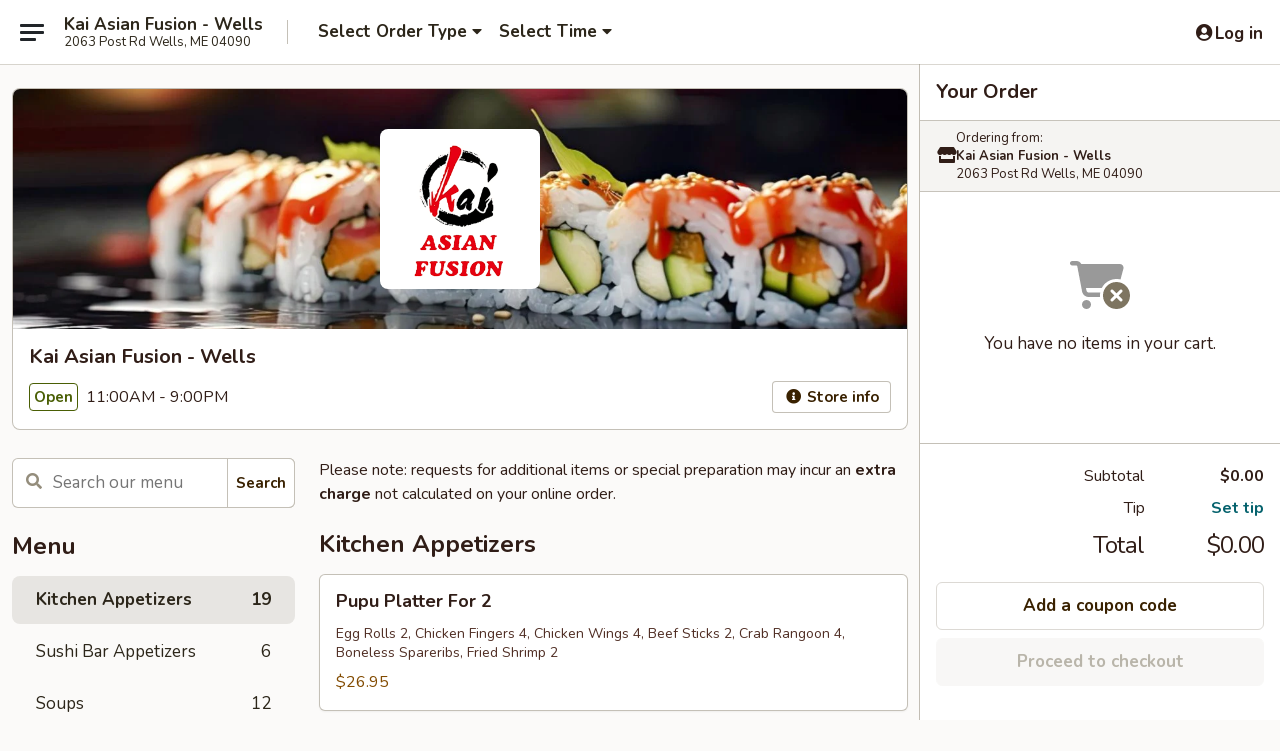

--- FILE ---
content_type: text/html; charset=UTF-8
request_url: https://www.kaiasianfusionme.com/order/main/japanese-ramen-noodle-soup
body_size: 42983
content:
<!DOCTYPE html>

<html class="no-js css-scroll" lang="en">
	<head>
		<meta charset="utf-8" />
		<meta http-equiv="X-UA-Compatible" content="IE=edge,chrome=1" />

				<title>Kai Asian Fusion - Wells | Kitchen Appetizers</title>
		<meta name="description" content="Order kitchen appetizers online from Kai Asian Fusion - Wells for takeout. The best Sushi &amp; Asian in Wells, ME." />		<meta name="keywords" content="kai asian fusion, kai, kai springvale, kai menu, springvale chinese takeout, springvale chinese food, springvale chinese restaurants, chinese takeout, best chinese food in springvale, chinese restaurants in springvale, chinese restaurants near me, chinese food near me, springvale japanese takeout, springvale japanese food, springvale japanese restaurants, japanese takeout, best japanese food in springvale, japanese restaurants in springvale, japanese restaurants near me, japanese food near me, springvale asian takeout, springvale asian food, springvale asian restaurants, asian takeout, best asian food in springvale, asian restaurants in springvale, asian restaurants near me, asian food near me, springvale sushi takeout, springvale sushi, springvale sushi restaurants, sushi takeout, best sushi in springvale, sushi restaurants in springvale, sushi restaurants near me, sushi near me" />		<meta name="viewport" content="width=device-width, initial-scale=1.0">

		<meta property="og:type" content="website">
		<meta property="og:title" content="Kai Asian Fusion - Wells | Kitchen Appetizers">
		<meta property="og:description" content="Order kitchen appetizers online from Kai Asian Fusion - Wells for takeout. The best Sushi &amp; Asian in Wells, ME.">

		<meta name="twitter:card" content="summary_large_image">
		<meta name="twitter:title" content="Kai Asian Fusion - Wells | Kitchen Appetizers">
		<meta name="twitter:description" content="Order kitchen appetizers online from Kai Asian Fusion - Wells for takeout. The best Sushi &amp; Asian in Wells, ME.">
					<meta property="og:image" content="https://imagedelivery.net/9lr8zq_Jvl7h6OFWqEi9IA/417c2b4e-3561-40f2-8403-79b7b0870100/public" />
			<meta name="twitter:image" content="https://imagedelivery.net/9lr8zq_Jvl7h6OFWqEi9IA/417c2b4e-3561-40f2-8403-79b7b0870100/public" />
		
		<meta name="apple-mobile-web-app-status-bar-style" content="black">
		<meta name="mobile-web-app-capable" content="yes">
					<link rel="canonical" href="https://www.kaiasianfusionme.com/order/main/kitchen-appetizers"/>
						<link rel="shortcut icon" href="https://imagedelivery.net/9lr8zq_Jvl7h6OFWqEi9IA/f6f8d78e-3a7a-475c-4b4d-82365c7aad00/public" type="image/png" />
			
		<link type="text/css" rel="stylesheet" href="/min/g=css4.0&amp;1768421684" />
		<link rel="stylesheet" href="//ajax.googleapis.com/ajax/libs/jqueryui/1.10.1/themes/base/minified/jquery-ui.min.css" />
		<link href='//fonts.googleapis.com/css?family=Open+Sans:400italic,400,700' rel='stylesheet' type='text/css' />
		<script src="https://kit.fontawesome.com/a4edb6363d.js" crossorigin="anonymous"></script>

		<style>
								.home_hero, .menu_hero{ background-image: url(https://imagedelivery.net/9lr8zq_Jvl7h6OFWqEi9IA/8f552274-6dc3-42ec-aeda-710eece97100/public); }
					@media
					(-webkit-min-device-pixel-ratio: 1.25),
					(min-resolution: 120dpi){
						/* Retina header*/
						.home_hero, .menu_hero{ background-image: url(https://imagedelivery.net/9lr8zq_Jvl7h6OFWqEi9IA/ae55fd0d-26fd-4588-2a37-ceb3207d9700/public); }
					}
															/*body{  } */

					
		</style>

		<style type="text/css">div.menuItem_2151223, li.menuItem_2151223, div.menuItem_2151224, li.menuItem_2151224, div.menuItem_2151225, li.menuItem_2151225, div.menuItem_2151226, li.menuItem_2151226, div.menuItem_2151227, li.menuItem_2151227, div.menuItem_2151228, li.menuItem_2151228, div.menuItem_2151231, li.menuItem_2151231, div.menuItem_2151232, li.menuItem_2151232, div.menuItem_2151233, li.menuItem_2151233, div.menuItem_2151234, li.menuItem_2151234, div.menuItem_2151258, li.menuItem_2151258, div.menuItem_2151259, li.menuItem_2151259, div.menuItem_2151260, li.menuItem_2151260, div.menuItem_2151261, li.menuItem_2151261, div.menuItem_2151262, li.menuItem_2151262, div.menuItem_2151263, li.menuItem_2151263, div.menuItem_2151264, li.menuItem_2151264, div.menuItem_2151265, li.menuItem_2151265, div.menuItem_2151266, li.menuItem_2151266, div.menuItem_2797860, li.menuItem_2797860, div.menuItem_2797861, li.menuItem_2797861, div.menuItem_2797862, li.menuItem_2797862, div.menuItem_2797863, li.menuItem_2797863, div.menuItem_2797864, li.menuItem_2797864, div.menuItem_2797865, li.menuItem_2797865, div.menuItem_2797866, li.menuItem_2797866, div.menuItem_2797867, li.menuItem_2797867, div.menuItem_2797868, li.menuItem_2797868, div.menuItem_2797869, li.menuItem_2797869, div.menuItem_2797870, li.menuItem_2797870, div.menuItem_2797871, li.menuItem_2797871, div.menuItem_2797872, li.menuItem_2797872, div.menuItem_2797873, li.menuItem_2797873, div.menuItem_2797874, li.menuItem_2797874, div.menuItem_2797875, li.menuItem_2797875, div.menuItem_2797876, li.menuItem_2797876, div.menuItem_2797877, li.menuItem_2797877, div.menuItem_2797878, li.menuItem_2797878, div.menuItem_2797879, li.menuItem_2797879, div.menuItem_2797880, li.menuItem_2797880, div.menuItem_2797881, li.menuItem_2797881, div.menuItem_2797882, li.menuItem_2797882, div.menuItem_2797883, li.menuItem_2797883, div.menuItem_2797884, li.menuItem_2797884, div.menuItem_2797885, li.menuItem_2797885, div.menuItem_2797886, li.menuItem_2797886, div.menuItem_2797887, li.menuItem_2797887, div.menuItem_2797888, li.menuItem_2797888, div.menuItem_2797889, li.menuItem_2797889, div.menuItem_2797890, li.menuItem_2797890, div.menuItem_2797891, li.menuItem_2797891, div.menuItem_2797892, li.menuItem_2797892, div.menuItem_2797893, li.menuItem_2797893, div.menuItem_2797894, li.menuItem_2797894, div.menuItem_2797895, li.menuItem_2797895, div.menuItem_2797896, li.menuItem_2797896, div.menuItem_2797897, li.menuItem_2797897, div.menuItem_2797898, li.menuItem_2797898, div.menuItem_2797899, li.menuItem_2797899, div.menuItem_2797900, li.menuItem_2797900, div.menuItem_2797901, li.menuItem_2797901, div.menuItem_2797902, li.menuItem_2797902 {display:none !important;}</style><script type="text/javascript">window.UNAVAILABLE_MENU_IDS = [2151223,2151224,2151225,2151226,2151227,2151228,2151231,2151232,2151233,2151234,2151258,2151259,2151260,2151261,2151262,2151263,2151264,2151265,2151266,2797860,2797861,2797862,2797863,2797864,2797865,2797866,2797867,2797868,2797869,2797870,2797871,2797872,2797873,2797874,2797875,2797876,2797877,2797878,2797879,2797880,2797881,2797882,2797883,2797884,2797885,2797886,2797887,2797888,2797889,2797890,2797891,2797892,2797893,2797894,2797895,2797896,2797897,2797898,2797899,2797900,2797901,2797902]</script>
		<script type="text/javascript">
			var UrlTag = "kaispringvale";
			var template = 'defaultv4';
			var formname = 'ordering3';
			var menulink = 'https://www.kaiasianfusionme.com/order/main';
			var checkoutlink = 'https://www.kaiasianfusionme.com/checkout';
		</script>
		<script>
			/* http://writing.colin-gourlay.com/safely-using-ready-before-including-jquery/ */
			(function(w,d,u){w.readyQ=[];w.bindReadyQ=[];function p(x,y){if(x=="ready"){w.bindReadyQ.push(y);}else{w.readyQ.push(x);}};var a={ready:p,bind:p};w.$=w.jQuery=function(f){if(f===d||f===u){return a}else{p(f)}}})(window,document)
		</script>

		<script type="application/ld+json">{
    "@context": "http://schema.org",
    "@type": "Menu",
    "url": "https://www.kaiasianfusionme.com/order/main",
    "mainEntityOfPage": "https://www.kaiasianfusionme.com/order/main",
    "inLanguage": "English",
    "name": "Main",
    "description": "Please note: requests for additional items or special preparation may incur an <b>extra charge</b> not calculated on your online order.",
    "hasMenuSection": [
        {
            "@type": "MenuSection",
            "url": "https://www.kaiasianfusionme.com/order/main/kitchen-appetizers",
            "name": "Kitchen Appetizers",
            "hasMenuItem": [
                {
                    "@type": "MenuItem",
                    "name": "Pupu Platter For 2",
                    "url": "https://www.kaiasianfusionme.com/order/main/kitchen-appetizers/pupu-platter-for-2",
                    "description": "Egg Rolls 2, Chicken Fingers 4, Chicken Wings 4, Beef Sticks 2, Crab Rangoon 4, Boneless Spareribs, Fried Shrimp 2",
                    "offers": [
                        {
                            "@type": "Offer",
                            "price": "26.95",
                            "priceCurrency": "USD"
                        }
                    ]
                },
                {
                    "@type": "MenuItem",
                    "name": "Edamame",
                    "url": "https://www.kaiasianfusionme.com/order/main/kitchen-appetizers/edamame",
                    "description": "Steamed green soybeans sprinkled with salt",
                    "offers": [
                        {
                            "@type": "Offer",
                            "price": "7.95",
                            "priceCurrency": "USD"
                        }
                    ]
                },
                {
                    "@type": "MenuItem",
                    "name": "Warm Garlic Butter Edamame",
                    "url": "https://www.kaiasianfusionme.com/order/main/kitchen-appetizers/warm-garlic-butter-edamame",
                    "description": "House garlic butter sauce over steamed soybeans",
                    "offers": [
                        {
                            "@type": "Offer",
                            "price": "8.95",
                            "priceCurrency": "USD"
                        }
                    ]
                },
                {
                    "@type": "MenuItem",
                    "name": "Avocado Fries",
                    "url": "https://www.kaiasianfusionme.com/order/main/kitchen-appetizers/avocado-fries",
                    "description": "Japanese seasoned panko avocado fries served with sriracha ketchup",
                    "offers": [
                        {
                            "@type": "Offer",
                            "price": "8.95",
                            "priceCurrency": "USD"
                        }
                    ]
                },
                {
                    "@type": "MenuItem",
                    "name": "Pork Gyoza",
                    "url": "https://www.kaiasianfusionme.com/order/main/kitchen-appetizers/pork-gyoza",
                    "description": "Dumplings",
                    "offers": [
                        {
                            "@type": "Offer",
                            "price": "8.95",
                            "priceCurrency": "USD",
                            "eligibleQuantity": {
                                "@type": "QuantitativeValue",
                                "name": "Steamed"
                            }
                        },
                        {
                            "@type": "Offer",
                            "price": "8.95",
                            "priceCurrency": "USD",
                            "eligibleQuantity": {
                                "@type": "QuantitativeValue",
                                "name": "Pan Fried"
                            }
                        }
                    ]
                },
                {
                    "@type": "MenuItem",
                    "name": "Vegetable Gyoza",
                    "url": "https://www.kaiasianfusionme.com/order/main/kitchen-appetizers/vegetable-gyoza",
                    "description": "Dumplings",
                    "offers": [
                        {
                            "@type": "Offer",
                            "price": "8.95",
                            "priceCurrency": "USD",
                            "eligibleQuantity": {
                                "@type": "QuantitativeValue",
                                "name": "Steamed"
                            }
                        },
                        {
                            "@type": "Offer",
                            "price": "8.95",
                            "priceCurrency": "USD",
                            "eligibleQuantity": {
                                "@type": "QuantitativeValue",
                                "name": "Pan Fried"
                            }
                        }
                    ]
                },
                {
                    "@type": "MenuItem",
                    "name": "Shumai",
                    "url": "https://www.kaiasianfusionme.com/order/main/kitchen-appetizers/shumai",
                    "description": "Shrimp dumplings",
                    "offers": [
                        {
                            "@type": "Offer",
                            "price": "7.50",
                            "priceCurrency": "USD",
                            "eligibleQuantity": {
                                "@type": "QuantitativeValue",
                                "name": "Steamed"
                            }
                        },
                        {
                            "@type": "Offer",
                            "price": "7.50",
                            "priceCurrency": "USD",
                            "eligibleQuantity": {
                                "@type": "QuantitativeValue",
                                "name": "Deep Fried"
                            }
                        }
                    ]
                },
                {
                    "@type": "MenuItem",
                    "name": "Egg Roll",
                    "url": "https://www.kaiasianfusionme.com/order/main/kitchen-appetizers/egg-roll",
                    "offers": [
                        {
                            "@type": "Offer",
                            "price": "7.50",
                            "priceCurrency": "USD"
                        }
                    ]
                },
                {
                    "@type": "MenuItem",
                    "name": "Scallion Pancake",
                    "url": "https://www.kaiasianfusionme.com/order/main/kitchen-appetizers/scallion-pancake",
                    "offers": [
                        {
                            "@type": "Offer",
                            "price": "9.50",
                            "priceCurrency": "USD"
                        }
                    ]
                },
                {
                    "@type": "MenuItem",
                    "name": "Sweet Potato Fries",
                    "url": "https://www.kaiasianfusionme.com/order/main/kitchen-appetizers/sweet-potato-fries",
                    "offers": [
                        {
                            "@type": "Offer",
                            "price": "7.50",
                            "priceCurrency": "USD"
                        }
                    ]
                },
                {
                    "@type": "MenuItem",
                    "name": "Veggie Spring Rolls",
                    "url": "https://www.kaiasianfusionme.com/order/main/kitchen-appetizers/veggie-spring-rolls",
                    "description": "Deep fried vegetarian shiitake mushroom spring rolls",
                    "offers": [
                        {
                            "@type": "Offer",
                            "price": "7.50",
                            "priceCurrency": "USD"
                        }
                    ]
                },
                {
                    "@type": "MenuItem",
                    "name": "Japanese Spiced Marinated Wings",
                    "url": "https://www.kaiasianfusionme.com/order/main/kitchen-appetizers/japanese-spiced-marinated-wings",
                    "description": "Fried marinated chicken wings with Japanese spices served with house spicy mayo",
                    "offers": [
                        {
                            "@type": "Offer",
                            "price": "9.95",
                            "priceCurrency": "USD"
                        }
                    ]
                },
                {
                    "@type": "MenuItem",
                    "name": "Tokyo Style Crab Rangoon",
                    "url": "https://www.kaiasianfusionme.com/order/main/kitchen-appetizers/tokyo-style-crab-rangoon",
                    "description": "Crab meat w. cream cheese wrapped in crispy wonton skin",
                    "offers": [
                        {
                            "@type": "Offer",
                            "price": "10.95",
                            "priceCurrency": "USD"
                        }
                    ]
                },
                {
                    "@type": "MenuItem",
                    "name": "Chicken on the Stick",
                    "url": "https://www.kaiasianfusionme.com/order/main/kitchen-appetizers/chicken-on-the-stick",
                    "offers": [
                        {
                            "@type": "Offer",
                            "price": "12.95",
                            "priceCurrency": "USD"
                        }
                    ]
                },
                {
                    "@type": "MenuItem",
                    "name": "Beef on the Stick",
                    "url": "https://www.kaiasianfusionme.com/order/main/kitchen-appetizers/beef-on-the-stick",
                    "offers": [
                        {
                            "@type": "Offer",
                            "price": "12.95",
                            "priceCurrency": "USD"
                        }
                    ]
                },
                {
                    "@type": "MenuItem",
                    "name": "Fried Calamari",
                    "url": "https://www.kaiasianfusionme.com/order/main/kitchen-appetizers/fried-calamari",
                    "description": "Batter fried calamari w. sweet chili sauce",
                    "offers": [
                        {
                            "@type": "Offer",
                            "price": "10.95",
                            "priceCurrency": "USD"
                        }
                    ]
                },
                {
                    "@type": "MenuItem",
                    "name": "Fried Shrimp",
                    "url": "https://www.kaiasianfusionme.com/order/main/kitchen-appetizers/fried-shrimp",
                    "offers": [
                        {
                            "@type": "Offer",
                            "price": "10.95",
                            "priceCurrency": "USD"
                        }
                    ]
                },
                {
                    "@type": "MenuItem",
                    "name": "Boneless Spareribs",
                    "url": "https://www.kaiasianfusionme.com/order/main/kitchen-appetizers/boneless-spareribs",
                    "offers": [
                        {
                            "@type": "Offer",
                            "price": "12.95",
                            "priceCurrency": "USD"
                        }
                    ]
                },
                {
                    "@type": "MenuItem",
                    "name": "Chicken Fingers",
                    "url": "https://www.kaiasianfusionme.com/order/main/kitchen-appetizers/chicken-fingers",
                    "offers": [
                        {
                            "@type": "Offer",
                            "price": "12.95",
                            "priceCurrency": "USD"
                        }
                    ]
                }
            ]
        }
    ]
}</script>
<!-- Google Tag Manager -->
<script>
	window.dataLayer = window.dataLayer || [];
	let data = {
		account: 'kaispringvale',
		context: 'direct',
		templateVersion: 4,
		rid: 66	}
		dataLayer.push(data);
	(function(w,d,s,l,i){w[l]=w[l]||[];w[l].push({'gtm.start':
		new Date().getTime(),event:'gtm.js'});var f=d.getElementsByTagName(s)[0],
		j=d.createElement(s),dl=l!='dataLayer'?'&l='+l:'';j.async=true;j.src=
		'https://www.googletagmanager.com/gtm.js?id='+i+dl;f.parentNode.insertBefore(j,f);
		})(window,document,'script','dataLayer','GTM-K9P93M');

	function gtag() { dataLayer.push(arguments); }
</script>

			<script async src="https://www.googletagmanager.com/gtag/js?id=G-J6RR6E5S1M"></script>
	
	<script>
		
		gtag('js', new Date());

		
					gtag('config', "G-J6RR6E5S1M");
			</script>
		<link href="https://fonts.googleapis.com/css?family=Open+Sans:400,600,700|Nunito:400,700" rel="stylesheet" />
	</head>

	<body
		data-event-on:customer_registered="window.location.reload()"
		data-event-on:customer_logged_in="window.location.reload()"
		data-event-on:customer_logged_out="window.location.reload()"
	>
		<a class="skip-to-content-link" href="#main">Skip to content</a>
				<!-- Google Tag Manager (noscript) -->
		<noscript><iframe src="https://www.googletagmanager.com/ns.html?id=GTM-K9P93M" height="0" width="0" style="display:none;visibility:hidden"></iframe></noscript>
		<!-- End Google Tag Manager (noscript) -->
						<!-- wrapper starts -->
		<div class="wrapper">
			<div style="grid-area: header-announcements">
				<div id="upgradeBrowserBanner" class="alert alert-warning mb-0 rounded-0 py-4" style="display:none;">
	<div class="alert-icon"><i class="fas fa-warning" aria-hidden="true"></i></div>
	<div>
		<strong>We're sorry, but the Web browser you are using is not supported.</strong> <br/> Please upgrade your browser or try a different one to use this Website. Supported browsers include:<br/>
		<ul class="list-unstyled">
			<li class="mt-2"><a href="https://www.google.com/chrome" target="_blank" rel="noopener noreferrer" class="simple-link"><i class="fab fa-chrome"></i> Chrome</a></li>
			<li class="mt-2"><a href="https://www.mozilla.com/firefox/upgrade.html" target="_blank" rel="noopener noreferrer" class="simple-link"><i class="fab fa-firefox"></i> Firefox</a></li>
			<li class="mt-2"><a href="https://www.microsoft.com/en-us/windows/microsoft-edge" target="_blank" rel="noopener noreferrer" class="simple-link"><i class="fab fa-edge"></i> Edge</a></li>
			<li class="mt-2"><a href="http://www.apple.com/safari/" target="_blank" rel="noopener noreferrer" class="simple-link"><i class="fab fa-safari"></i> Safari</a></li>
		</ul>
	</div>
</div>
<script>
	var ua = navigator.userAgent;
	var match = ua.match(/Firefox\/([0-9]+)\./);
	var firefoxVersion = match ? parseInt(match[1]) : 1000;
	var match = ua.match(/Chrome\/([0-9]+)\./);
	var chromeVersion = match ? parseInt(match[1]) : 1000;
	var isIE = ua.indexOf('MSIE') > -1 || ua.indexOf('Trident') > -1;
	var upgradeBrowserBanner = document.getElementById('upgradeBrowserBanner');
	var isMatchesSupported = typeof(upgradeBrowserBanner.matches)!="undefined";
	var isEntriesSupported = typeof(Object.entries)!="undefined";
	//Safari version is verified with isEntriesSupported
	if (isIE || !isMatchesSupported || !isEntriesSupported || firefoxVersion <= 46 || chromeVersion <= 53) {
		upgradeBrowserBanner.style.display = 'flex';
	}
</script>				
				<!-- get closed sign if applicable. -->
				
				
							</div>

						<div class="headerAndWtype" style="grid-area: header">
				<!-- Header Starts -->
				<header class="header">
										<div class="d-flex flex-column align-items-start flex-md-row align-items-md-center">
												<div class="logo_name_alt flex-shrink-0 d-flex align-items-center align-self-stretch pe-6 pe-md-0">
							
	<button
		type="button"
		class="eds_button btn btn-outline eds_button--shape-default eds_menu_button"
		data-bs-toggle="offcanvas" data-bs-target="#side-menu" aria-controls="side-menu" aria-label="Main menu"	><span aria-hidden="true"></span> <span aria-hidden="true"></span> <span aria-hidden="true"></span></button>

	
							<div class="d-flex flex-column align-items-center mx-auto align-items-md-start mx-md-0">
								<a
									class="eds-display-text-title-xs text-truncate title-container"
									href="https://www.kaiasianfusionme.com"
								>
									Kai Asian Fusion - Wells								</a>

																	<span class="eds-copy-text-s-regular text-center text-md-start address-container" title="2063 Post Rd Wells, ME 04090">
										2063 Post Rd Wells, ME 04090									</span>
															</div>
						</div>

																			<div class="eds-display-text-title-s d-none d-md-block border-start mx-4" style="width: 0">&nbsp;</div>

							<div class="header_order_options d-flex align-items-center  w-100 p-2p5 p-md-0">
																<div class="what">
									<button
	type="button"
	class="border-0 bg-transparent text-start"
	data-bs-toggle="modal"
	data-bs-target="#modal-order-options"
	aria-expanded="false"
	style="min-height: 44px"
>
	<div class="d-flex align-items-baseline gap-2">
		<div class="otype-name-label eds-copy-text-l-bold text-truncate" style="flex: 1" data-order-type-label>
			Select Order Type		</div>

		<i class="fa fa-fw fa-caret-down"></i>
	</div>

	<div
		class="otype-picker-label otype-address-label eds-interface-text-m-regular text-truncate hidden"
	>
			</div>
</button>

<script>
	$(function() {
		var $autoCompleteInputs = $('[data-autocomplete-address]');
		if ($autoCompleteInputs && $autoCompleteInputs.length) {
			$autoCompleteInputs.each(function() {
				let $input = $(this);
				let $deliveryAddressContainer = $input.parents('.deliveryAddressContainer').first();
				$input.autocomplete({
					source   : addressAC,
					minLength: 3,
					delay    : 300,
					select   : function(event, ui) {
						$.getJSON('/' + UrlTag + '/?form=addresslookup', {
							id: ui.item.id,
						}, function(data) {
							let location = data
							if (location.address.street.endsWith('Trl')) {
								location.address.street = location.address.street.replace('Trl', 'Trail')
							}
							let autoCompleteSuccess = $input.data('autocomplete-success');
							if (autoCompleteSuccess) {
								let autoCompleteSuccessFunction = window[autoCompleteSuccess];
								if (typeof autoCompleteSuccessFunction == "function") {
									autoCompleteSuccessFunction(location);
								}
							}

							let address = location.address

							$('#add-address-city, [data-autocompleted-city]').val(address.city)
							$('#add-address-state, [data-autocompleted-state]').val(address.stateCode)
							$('#add-address-zip, [data-autocompleted-zip]').val(address.postalCode)
							$('#add-address-latitude, [data-autocompleted-latitude]').val(location.position.lat)
							$('#add-address-longitude, [data-autocompleted-longitude]').val(location.position.lng)
							let streetAddress = (address.houseNumber || '') + ' ' + (address.street || '');
							$('#street-address-1, [data-autocompleted-street-address]').val(streetAddress)
							validateAddress($deliveryAddressContainer);
						})
					},
				})
				$input.attr('autocomplete', 'street-address')
			});
		}

		// autocomplete using Address autocomplete
		// jquery autocomplete needs 2 fields: title and value
		// id holds the LocationId which can be used at a later stage to get the coordinate of the selected choice
		function addressAC(query, callback) {
			//we don't actually want to search until they've entered the street number and at least one character
			words = query.term.trim().split(' ')
			if (words.length < 2) {
				return false
			}

			$.getJSON('/' + UrlTag + '/?form=addresssuggest', { q: query.term }, function(data) {
				var addresses = data.items
				addresses = addresses.map(addr => {
					if ((addr.address.label || '').endsWith('Trl')) {
						addr.address.label = addr.address.label.replace('Trl', 'Trail')
					}
					let streetAddress = (addr.address.label || '')
					return {
						label: streetAddress,
						value: streetAddress,
						id   : addr.id,
					}
				})

				return callback(addresses)
			})
		}

				$('[data-address-from-current-loc]').on('click', function(e) {
			let $streetAddressContainer = $(this).parents('.street-address-container').first();
			let $deliveryAddressContainer = $(this).parents('.deliveryAddressContainer').first();
			e.preventDefault();
			if(navigator.geolocation) {
				navigator.geolocation.getCurrentPosition(position => {
					$.getJSON('/' + UrlTag + '/?form=addresssuggest', {
						at: position.coords.latitude + "," + position.coords.longitude
					}, function(data) {
						let location = data.items[0];
						let address = location.address
						$streetAddressContainer.find('.input-street-address').val((address.houseNumber ? address.houseNumber : '') + ' ' + (address.street ? address.street : ''));
						$('#add-address-city').val(address.city ? address.city : '');
						$('#add-address-state').val(address.state ? address.state : '');
						$('#add-address-zip').val(address.postalCode ? address.postalCode : '');
						$('#add-address-latitude').val(location.position.lat ? location.position.lat : '');
						$('#add-address-longitude').val(location.position.lng ? location.position.lng : '');
						validateAddress($deliveryAddressContainer, 0);
					});
				});
			} else {
				alert("Geolocation is not supported by this browser!");
			}
		});
	});

	function autoCompleteSuccess(location)
	{
		if (location && location.address) {
			let address = location.address

			let streetAddress = (address.houseNumber || '') + ' ' + (address.street || '');
			$.ajax({
				url: '/' + UrlTag + '/?form=saveformfields',
				data: {
					'param_full~address_s_n_255': streetAddress + ', ' + address.city + ', ' + address.state,
					'param_street~address_s_n_255': streetAddress,
					'param_city_s_n_90': address.city,
					'param_state_s_n_2': address.state,
					'param_zip~code_z_n_10': address.postalCode,
				}
			});
		}
	}
</script>
								</div>

																									<div class="when showcheck_parent">
																				<div class="ordertimetypes ">
	<button
		type="button"
		class="border-0 bg-transparent text-start loadable-content"
		data-bs-toggle="modal"
		data-bs-target="#modal-order-time"
		aria-expanded="false"
		style="min-height: 44px"
		data-change-label-to-later-date
	>
		<div class="d-flex align-items-baseline gap-2">
			<div class="eds-copy-text-l-bold text-truncate flex-fill" data-otype-time-day>
								Select Time			</div>

			<i class="fa fa-fw fa-caret-down"></i>
		</div>

		<div
			class="otype-picker-label otype-picker-time eds-interface-text-m-regular text-truncate hidden"
			data-otype-time
		>
			Later		</div>
	</button>
</div>
									</div>
															</div>
						
												<div class="position-absolute top-0 end-0 pe-2 py-2p5">
							
	<div id="login-status" >
					
	<button
		type="button"
		class="eds_button btn btn-outline eds_button--shape-default px-2 text-nowrap"
		aria-label="Log in" style="color: currentColor" data-bs-toggle="modal" data-bs-target="#login-modal"	><i
		class="eds_icon fa fa-lg fa-fw fa-user-circle d-block d-lg-none"
		style="font-family: &quot;Font Awesome 5 Pro&quot;; "	></i>

	 <div class="d-none d-lg-flex align-items-baseline gap-2">
	<i
		class="eds_icon fa fa-fw fa-user-circle"
		style="font-family: &quot;Font Awesome 5 Pro&quot;; "	></i>

	<div class="profile-container text-truncate">Log in</div></div></button>

				</div>

							</div>
					</div>

															
	<aside		data-eds-id="69702f00dae6b"
		class="eds_side_menu offcanvas offcanvas-start text-dark "
		tabindex="-1"
				id="side-menu" data-event-on:menu_selected="this.dispatchEvent(new CustomEvent('eds.hide'))" data-event-on:category_selected="this.dispatchEvent(new CustomEvent('eds.hide'))"	>
		
		<div class="eds_side_menu-body offcanvas-body d-flex flex-column p-0 css-scroll">
										<div
					class="eds_side_menu-close position-absolute top-0 end-0 pt-3 pe-3 "
					style="z-index: 1"
				>
					
	<button
		type="button"
		class="eds_button btn btn-outline-secondary eds_button--shape-circle"
		data-bs-dismiss="offcanvas" data-bs-target="[data-eds-id=&quot;69702f00dae6b&quot;]" aria-label="Close"	><i
		class="eds_icon fa fa-fw fa-close"
		style="font-family: &quot;Font Awesome 5 Pro&quot;; "	></i></button>

					</div>
			
			<div class="restaurant-info border-bottom border-light p-3">
							<p class="eds-display-text-title-xs mb-0 me-2 pe-4">Kai Asian Fusion - Wells</p>

			<div class="eds-copy-text-s-regular me-2 pe-4">
			2063 Post Rd Wells, ME 04090		</div>
						</div>

																	
	<div class="border-bottom border-light p-3">
		
		
			<details
				class="eds_list eds_list--border-none" open				data-menu-id="16811"
									data-event-on:document_ready="this.open = localStorage.getItem('menu-open-16811') !== 'false'"
										onclick="localStorage.setItem('menu-open-16811', !this.open)"
							>
									<summary class="eds-copy-text-l-regular list-unstyled rounded-3 mb-1 " tabindex="0">
						<h2 class="eds-display-text-title-m m-0 p-0">
															
	<i
		class="eds_icon fas fa-fw fa-chevron-right"
		style="font-family: &quot;Font Awesome 5 Pro&quot;; "	></i>

															Menu
						</h2>
					</summary>
										<div class="mb-3"></div>
				
																		
									<a
						class="eds_list-item eds-copy-text-l-regular list-unstyled rounded-3 mb-1 px-3 px-lg-4 py-2p5 d-flex active"
						data-event-on:category_pinned="(category) => $(this).toggleClass('active', category.id === '221014')"
						href="https://www.kaiasianfusionme.com/order/main/kitchen-appetizers"
						onclick="if (!event.ctrlKey) {
							const currentMenuIsActive = true || $(this).closest('details').find('summary').hasClass('active');
							if (currentMenuIsActive) {
								app.event.emit('category_selected', { id: '221014' });
							} else {
								app.event.emit('menu_selected', { menu_id: '16811', menu_description: &quot;Please note: requests for additional items or special preparation may incur an &lt;b&gt;extra charge&lt;\/b&gt; not calculated on your online order.&quot;, category_id: '221014' });
							}
															return false;
													}"
					>
						Kitchen Appetizers													<span class="ms-auto">19</span>
											</a>
									<a
						class="eds_list-item eds-copy-text-l-regular list-unstyled rounded-3 mb-1 px-3 px-lg-4 py-2p5 d-flex "
						data-event-on:category_pinned="(category) => $(this).toggleClass('active', category.id === '221015')"
						href="https://www.kaiasianfusionme.com/order/main/sushi-bar-appetizers"
						onclick="if (!event.ctrlKey) {
							const currentMenuIsActive = true || $(this).closest('details').find('summary').hasClass('active');
							if (currentMenuIsActive) {
								app.event.emit('category_selected', { id: '221015' });
							} else {
								app.event.emit('menu_selected', { menu_id: '16811', menu_description: &quot;Please note: requests for additional items or special preparation may incur an &lt;b&gt;extra charge&lt;\/b&gt; not calculated on your online order.&quot;, category_id: '221015' });
							}
															return false;
													}"
					>
						Sushi Bar Appetizers													<span class="ms-auto">6</span>
											</a>
									<a
						class="eds_list-item eds-copy-text-l-regular list-unstyled rounded-3 mb-1 px-3 px-lg-4 py-2p5 d-flex "
						data-event-on:category_pinned="(category) => $(this).toggleClass('active', category.id === '221016')"
						href="https://www.kaiasianfusionme.com/order/main/soups"
						onclick="if (!event.ctrlKey) {
							const currentMenuIsActive = true || $(this).closest('details').find('summary').hasClass('active');
							if (currentMenuIsActive) {
								app.event.emit('category_selected', { id: '221016' });
							} else {
								app.event.emit('menu_selected', { menu_id: '16811', menu_description: &quot;Please note: requests for additional items or special preparation may incur an &lt;b&gt;extra charge&lt;\/b&gt; not calculated on your online order.&quot;, category_id: '221016' });
							}
															return false;
													}"
					>
						Soups													<span class="ms-auto">12</span>
											</a>
									<a
						class="eds_list-item eds-copy-text-l-regular list-unstyled rounded-3 mb-1 px-3 px-lg-4 py-2p5 d-flex "
						data-event-on:category_pinned="(category) => $(this).toggleClass('active', category.id === '221017')"
						href="https://www.kaiasianfusionme.com/order/main/salad"
						onclick="if (!event.ctrlKey) {
							const currentMenuIsActive = true || $(this).closest('details').find('summary').hasClass('active');
							if (currentMenuIsActive) {
								app.event.emit('category_selected', { id: '221017' });
							} else {
								app.event.emit('menu_selected', { menu_id: '16811', menu_description: &quot;Please note: requests for additional items or special preparation may incur an &lt;b&gt;extra charge&lt;\/b&gt; not calculated on your online order.&quot;, category_id: '221017' });
							}
															return false;
													}"
					>
						Salad													<span class="ms-auto">6</span>
											</a>
									<a
						class="eds_list-item eds-copy-text-l-regular list-unstyled rounded-3 mb-1 px-3 px-lg-4 py-2p5 d-flex "
						data-event-on:category_pinned="(category) => $(this).toggleClass('active', category.id === '221018')"
						href="https://www.kaiasianfusionme.com/order/main/uncooked-roll-hand-roll"
						onclick="if (!event.ctrlKey) {
							const currentMenuIsActive = true || $(this).closest('details').find('summary').hasClass('active');
							if (currentMenuIsActive) {
								app.event.emit('category_selected', { id: '221018' });
							} else {
								app.event.emit('menu_selected', { menu_id: '16811', menu_description: &quot;Please note: requests for additional items or special preparation may incur an &lt;b&gt;extra charge&lt;\/b&gt; not calculated on your online order.&quot;, category_id: '221018' });
							}
															return false;
													}"
					>
						Uncooked Roll & Hand Roll													<span class="ms-auto">15</span>
											</a>
									<a
						class="eds_list-item eds-copy-text-l-regular list-unstyled rounded-3 mb-1 px-3 px-lg-4 py-2p5 d-flex "
						data-event-on:category_pinned="(category) => $(this).toggleClass('active', category.id === '221019')"
						href="https://www.kaiasianfusionme.com/order/main/cooked-roll-hand-roll"
						onclick="if (!event.ctrlKey) {
							const currentMenuIsActive = true || $(this).closest('details').find('summary').hasClass('active');
							if (currentMenuIsActive) {
								app.event.emit('category_selected', { id: '221019' });
							} else {
								app.event.emit('menu_selected', { menu_id: '16811', menu_description: &quot;Please note: requests for additional items or special preparation may incur an &lt;b&gt;extra charge&lt;\/b&gt; not calculated on your online order.&quot;, category_id: '221019' });
							}
															return false;
													}"
					>
						Cooked Roll & Hand Roll													<span class="ms-auto">18</span>
											</a>
									<a
						class="eds_list-item eds-copy-text-l-regular list-unstyled rounded-3 mb-1 px-3 px-lg-4 py-2p5 d-flex "
						data-event-on:category_pinned="(category) => $(this).toggleClass('active', category.id === '221020')"
						href="https://www.kaiasianfusionme.com/order/main/sushi-sashimi"
						onclick="if (!event.ctrlKey) {
							const currentMenuIsActive = true || $(this).closest('details').find('summary').hasClass('active');
							if (currentMenuIsActive) {
								app.event.emit('category_selected', { id: '221020' });
							} else {
								app.event.emit('menu_selected', { menu_id: '16811', menu_description: &quot;Please note: requests for additional items or special preparation may incur an &lt;b&gt;extra charge&lt;\/b&gt; not calculated on your online order.&quot;, category_id: '221020' });
							}
															return false;
													}"
					>
						Sushi / Sashimi													<span class="ms-auto">20</span>
											</a>
									<a
						class="eds_list-item eds-copy-text-l-regular list-unstyled rounded-3 mb-1 px-3 px-lg-4 py-2p5 d-flex "
						data-event-on:category_pinned="(category) => $(this).toggleClass('active', category.id === '221021')"
						href="https://www.kaiasianfusionme.com/order/main/chefs-special-roll"
						onclick="if (!event.ctrlKey) {
							const currentMenuIsActive = true || $(this).closest('details').find('summary').hasClass('active');
							if (currentMenuIsActive) {
								app.event.emit('category_selected', { id: '221021' });
							} else {
								app.event.emit('menu_selected', { menu_id: '16811', menu_description: &quot;Please note: requests for additional items or special preparation may incur an &lt;b&gt;extra charge&lt;\/b&gt; not calculated on your online order.&quot;, category_id: '221021' });
							}
															return false;
													}"
					>
						Chef's Special Roll													<span class="ms-auto">26</span>
											</a>
									<a
						class="eds_list-item eds-copy-text-l-regular list-unstyled rounded-3 mb-1 px-3 px-lg-4 py-2p5 d-flex "
						data-event-on:category_pinned="(category) => $(this).toggleClass('active', category.id === '221022')"
						href="https://www.kaiasianfusionme.com/order/main/sushi-bar-entree"
						onclick="if (!event.ctrlKey) {
							const currentMenuIsActive = true || $(this).closest('details').find('summary').hasClass('active');
							if (currentMenuIsActive) {
								app.event.emit('category_selected', { id: '221022' });
							} else {
								app.event.emit('menu_selected', { menu_id: '16811', menu_description: &quot;Please note: requests for additional items or special preparation may incur an &lt;b&gt;extra charge&lt;\/b&gt; not calculated on your online order.&quot;, category_id: '221022' });
							}
															return false;
													}"
					>
						Sushi Bar Entree													<span class="ms-auto">10</span>
											</a>
									<a
						class="eds_list-item eds-copy-text-l-regular list-unstyled rounded-3 mb-1 px-3 px-lg-4 py-2p5 d-flex "
						data-event-on:category_pinned="(category) => $(this).toggleClass('active', category.id === '221023')"
						href="https://www.kaiasianfusionme.com/order/main/poke-bowl"
						onclick="if (!event.ctrlKey) {
							const currentMenuIsActive = true || $(this).closest('details').find('summary').hasClass('active');
							if (currentMenuIsActive) {
								app.event.emit('category_selected', { id: '221023' });
							} else {
								app.event.emit('menu_selected', { menu_id: '16811', menu_description: &quot;Please note: requests for additional items or special preparation may incur an &lt;b&gt;extra charge&lt;\/b&gt; not calculated on your online order.&quot;, category_id: '221023' });
							}
															return false;
													}"
					>
						Poke Bowl													<span class="ms-auto">6</span>
											</a>
									<a
						class="eds_list-item eds-copy-text-l-regular list-unstyled rounded-3 mb-1 px-3 px-lg-4 py-2p5 d-flex "
						data-event-on:category_pinned="(category) => $(this).toggleClass('active', category.id === '221025')"
						href="https://www.kaiasianfusionme.com/order/main/asian-kitchen-entree"
						onclick="if (!event.ctrlKey) {
							const currentMenuIsActive = true || $(this).closest('details').find('summary').hasClass('active');
							if (currentMenuIsActive) {
								app.event.emit('category_selected', { id: '221025' });
							} else {
								app.event.emit('menu_selected', { menu_id: '16811', menu_description: &quot;Please note: requests for additional items or special preparation may incur an &lt;b&gt;extra charge&lt;\/b&gt; not calculated on your online order.&quot;, category_id: '221025' });
							}
															return false;
													}"
					>
						Asian Kitchen Entree													<span class="ms-auto">37</span>
											</a>
									<a
						class="eds_list-item eds-copy-text-l-regular list-unstyled rounded-3 mb-1 px-3 px-lg-4 py-2p5 d-flex "
						data-event-on:category_pinned="(category) => $(this).toggleClass('active', category.id === '221026')"
						href="https://www.kaiasianfusionme.com/order/main/egg-foo-young"
						onclick="if (!event.ctrlKey) {
							const currentMenuIsActive = true || $(this).closest('details').find('summary').hasClass('active');
							if (currentMenuIsActive) {
								app.event.emit('category_selected', { id: '221026' });
							} else {
								app.event.emit('menu_selected', { menu_id: '16811', menu_description: &quot;Please note: requests for additional items or special preparation may incur an &lt;b&gt;extra charge&lt;\/b&gt; not calculated on your online order.&quot;, category_id: '221026' });
							}
															return false;
													}"
					>
						Egg Foo Young													<span class="ms-auto">6</span>
											</a>
									<a
						class="eds_list-item eds-copy-text-l-regular list-unstyled rounded-3 mb-1 px-3 px-lg-4 py-2p5 d-flex "
						data-event-on:category_pinned="(category) => $(this).toggleClass('active', category.id === '221027')"
						href="https://www.kaiasianfusionme.com/order/main/tempura"
						onclick="if (!event.ctrlKey) {
							const currentMenuIsActive = true || $(this).closest('details').find('summary').hasClass('active');
							if (currentMenuIsActive) {
								app.event.emit('category_selected', { id: '221027' });
							} else {
								app.event.emit('menu_selected', { menu_id: '16811', menu_description: &quot;Please note: requests for additional items or special preparation may incur an &lt;b&gt;extra charge&lt;\/b&gt; not calculated on your online order.&quot;, category_id: '221027' });
							}
															return false;
													}"
					>
						Tempura													<span class="ms-auto">3</span>
											</a>
									<a
						class="eds_list-item eds-copy-text-l-regular list-unstyled rounded-3 mb-1 px-3 px-lg-4 py-2p5 d-flex "
						data-event-on:category_pinned="(category) => $(this).toggleClass('active', category.id === '221028')"
						href="https://www.kaiasianfusionme.com/order/main/chow-mein"
						onclick="if (!event.ctrlKey) {
							const currentMenuIsActive = true || $(this).closest('details').find('summary').hasClass('active');
							if (currentMenuIsActive) {
								app.event.emit('category_selected', { id: '221028' });
							} else {
								app.event.emit('menu_selected', { menu_id: '16811', menu_description: &quot;Please note: requests for additional items or special preparation may incur an &lt;b&gt;extra charge&lt;\/b&gt; not calculated on your online order.&quot;, category_id: '221028' });
							}
															return false;
													}"
					>
						Chow Mein													<span class="ms-auto">6</span>
											</a>
									<a
						class="eds_list-item eds-copy-text-l-regular list-unstyled rounded-3 mb-1 px-3 px-lg-4 py-2p5 d-flex "
						data-event-on:category_pinned="(category) => $(this).toggleClass('active', category.id === '291564')"
						href="https://www.kaiasianfusionme.com/order/main/ramen"
						onclick="if (!event.ctrlKey) {
							const currentMenuIsActive = true || $(this).closest('details').find('summary').hasClass('active');
							if (currentMenuIsActive) {
								app.event.emit('category_selected', { id: '291564' });
							} else {
								app.event.emit('menu_selected', { menu_id: '16811', menu_description: &quot;Please note: requests for additional items or special preparation may incur an &lt;b&gt;extra charge&lt;\/b&gt; not calculated on your online order.&quot;, category_id: '291564' });
							}
															return false;
													}"
					>
						Ramen													<span class="ms-auto">7</span>
											</a>
									<a
						class="eds_list-item eds-copy-text-l-regular list-unstyled rounded-3 mb-1 px-3 px-lg-4 py-2p5 d-flex "
						data-event-on:category_pinned="(category) => $(this).toggleClass('active', category.id === '221024')"
						href="https://www.kaiasianfusionme.com/order/main/fried-rice-fried-noodles"
						onclick="if (!event.ctrlKey) {
							const currentMenuIsActive = true || $(this).closest('details').find('summary').hasClass('active');
							if (currentMenuIsActive) {
								app.event.emit('category_selected', { id: '221024' });
							} else {
								app.event.emit('menu_selected', { menu_id: '16811', menu_description: &quot;Please note: requests for additional items or special preparation may incur an &lt;b&gt;extra charge&lt;\/b&gt; not calculated on your online order.&quot;, category_id: '221024' });
							}
															return false;
													}"
					>
						Fried Rice & Fried Noodles													<span class="ms-auto">8</span>
											</a>
									<a
						class="eds_list-item eds-copy-text-l-regular list-unstyled rounded-3 mb-1 px-3 px-lg-4 py-2p5 d-flex "
						data-event-on:category_pinned="(category) => $(this).toggleClass('active', category.id === '221029')"
						href="https://www.kaiasianfusionme.com/order/main/teriyaki-dinner"
						onclick="if (!event.ctrlKey) {
							const currentMenuIsActive = true || $(this).closest('details').find('summary').hasClass('active');
							if (currentMenuIsActive) {
								app.event.emit('category_selected', { id: '221029' });
							} else {
								app.event.emit('menu_selected', { menu_id: '16811', menu_description: &quot;Please note: requests for additional items or special preparation may incur an &lt;b&gt;extra charge&lt;\/b&gt; not calculated on your online order.&quot;, category_id: '221029' });
							}
															return false;
													}"
					>
						Teriyaki Dinner													<span class="ms-auto">5</span>
											</a>
									<a
						class="eds_list-item eds-copy-text-l-regular list-unstyled rounded-3 mb-1 px-3 px-lg-4 py-2p5 d-flex "
						data-event-on:category_pinned="(category) => $(this).toggleClass('active', category.id === '221030')"
						href="https://www.kaiasianfusionme.com/order/main/hibachi-dinner"
						onclick="if (!event.ctrlKey) {
							const currentMenuIsActive = true || $(this).closest('details').find('summary').hasClass('active');
							if (currentMenuIsActive) {
								app.event.emit('category_selected', { id: '221030' });
							} else {
								app.event.emit('menu_selected', { menu_id: '16811', menu_description: &quot;Please note: requests for additional items or special preparation may incur an &lt;b&gt;extra charge&lt;\/b&gt; not calculated on your online order.&quot;, category_id: '221030' });
							}
															return false;
													}"
					>
						Hibachi Dinner													<span class="ms-auto">7</span>
											</a>
									<a
						class="eds_list-item eds-copy-text-l-regular list-unstyled rounded-3 mb-1 px-3 px-lg-4 py-2p5 d-flex "
						data-event-on:category_pinned="(category) => $(this).toggleClass('active', category.id === '291565')"
						href="https://www.kaiasianfusionme.com/order/main/healthy-choice"
						onclick="if (!event.ctrlKey) {
							const currentMenuIsActive = true || $(this).closest('details').find('summary').hasClass('active');
							if (currentMenuIsActive) {
								app.event.emit('category_selected', { id: '291565' });
							} else {
								app.event.emit('menu_selected', { menu_id: '16811', menu_description: &quot;Please note: requests for additional items or special preparation may incur an &lt;b&gt;extra charge&lt;\/b&gt; not calculated on your online order.&quot;, category_id: '291565' });
							}
															return false;
													}"
					>
						Healthy Choice													<span class="ms-auto">6</span>
											</a>
									<a
						class="eds_list-item eds-copy-text-l-regular list-unstyled rounded-3 mb-1 px-3 px-lg-4 py-2p5 d-flex "
						data-event-on:category_pinned="(category) => $(this).toggleClass('active', category.id === '304535')"
						href="https://www.kaiasianfusionme.com/order/main/all-day-specialties"
						onclick="if (!event.ctrlKey) {
							const currentMenuIsActive = true || $(this).closest('details').find('summary').hasClass('active');
							if (currentMenuIsActive) {
								app.event.emit('category_selected', { id: '304535' });
							} else {
								app.event.emit('menu_selected', { menu_id: '16811', menu_description: &quot;Please note: requests for additional items or special preparation may incur an &lt;b&gt;extra charge&lt;\/b&gt; not calculated on your online order.&quot;, category_id: '304535' });
							}
															return false;
													}"
					>
						All Day Specialties													<span class="ms-auto">17</span>
											</a>
									<a
						class="eds_list-item eds-copy-text-l-regular list-unstyled rounded-3 mb-1 px-3 px-lg-4 py-2p5 d-flex "
						data-event-on:category_pinned="(category) => $(this).toggleClass('active', category.id === '291566')"
						href="https://www.kaiasianfusionme.com/order/main/party-tray"
						onclick="if (!event.ctrlKey) {
							const currentMenuIsActive = true || $(this).closest('details').find('summary').hasClass('active');
							if (currentMenuIsActive) {
								app.event.emit('category_selected', { id: '291566' });
							} else {
								app.event.emit('menu_selected', { menu_id: '16811', menu_description: &quot;Please note: requests for additional items or special preparation may incur an &lt;b&gt;extra charge&lt;\/b&gt; not calculated on your online order.&quot;, category_id: '291566' });
							}
															return false;
													}"
					>
						Party Tray													<span class="ms-auto">1</span>
											</a>
									<a
						class="eds_list-item eds-copy-text-l-regular list-unstyled rounded-3 mb-1 px-3 px-lg-4 py-2p5 d-flex "
						data-event-on:category_pinned="(category) => $(this).toggleClass('active', category.id === '221035')"
						href="https://www.kaiasianfusionme.com/order/main/side-orders"
						onclick="if (!event.ctrlKey) {
							const currentMenuIsActive = true || $(this).closest('details').find('summary').hasClass('active');
							if (currentMenuIsActive) {
								app.event.emit('category_selected', { id: '221035' });
							} else {
								app.event.emit('menu_selected', { menu_id: '16811', menu_description: &quot;Please note: requests for additional items or special preparation may incur an &lt;b&gt;extra charge&lt;\/b&gt; not calculated on your online order.&quot;, category_id: '221035' });
							}
															return false;
													}"
					>
						Side Orders													<span class="ms-auto">4</span>
											</a>
									<a
						class="eds_list-item eds-copy-text-l-regular list-unstyled rounded-3 mb-1 px-3 px-lg-4 py-2p5 d-flex "
						data-event-on:category_pinned="(category) => $(this).toggleClass('active', category.id === '221036')"
						href="https://www.kaiasianfusionme.com/order/main/dessert"
						onclick="if (!event.ctrlKey) {
							const currentMenuIsActive = true || $(this).closest('details').find('summary').hasClass('active');
							if (currentMenuIsActive) {
								app.event.emit('category_selected', { id: '221036' });
							} else {
								app.event.emit('menu_selected', { menu_id: '16811', menu_description: &quot;Please note: requests for additional items or special preparation may incur an &lt;b&gt;extra charge&lt;\/b&gt; not calculated on your online order.&quot;, category_id: '221036' });
							}
															return false;
													}"
					>
						Dessert													<span class="ms-auto">5</span>
											</a>
							</details>
		
			</div>

						
																	<nav>
							<ul class="eds_list eds_list--border-none border-bottom">
	<li class="eds_list-item">
		<a class="d-block p-3 " href="https://www.kaiasianfusionme.com">
			Home		</a>
	</li>

		
	
			<li class="eds_list-item">
			<a class="d-block p-3 " href="https://www.kaiasianfusionme.com/locationinfo">
				Location &amp; Hours			</a>
		</li>
	
	<li class="eds_list-item">
		<a class="d-block p-3 " href="https://www.kaiasianfusionme.com/contact">
			Contact
		</a>
	</li>
</ul>
						</nav>

												<div class="eds-copy-text-s-regular p-3 d-lg-none">
							
<ul class="list-unstyled d-flex gap-2">
						<li><a href="https://www.yelp.com/biz/kai-asian-fusion-springvale" target="new" aria-label="Opens in new tab" title="Opens in new tab" class="icon" title="Yelp"><i class="fab fa-yelp"></i><span class="sr-only">Yelp</span></a></li>
									<li><a href="https://www.tripadvisor.com.au/Restaurant_Review-g40900-d15684972-Reviews-Kai_Asian_Fusion-Springvale_Maine.html" target="new" aria-label="Opens in new tab" title="Opens in new tab" class="icon" title="TripAdvisor"><i class="fak fa-tripadvisor"></i><span class="sr-only">TripAdvisor</span></a></li>
				</ul>

<div><a href="http://chinesemenuonline.com">&copy; 2026 Online Ordering by Chinese Menu Online</a></div>
	<div>Explore Sushi & Asian dining options in Wells with <a href="https://www.springroll.com" target="_blank" title="Opens in new tab" aria-label="Opens in new tab">Springroll</a></div>

<ul class="list-unstyled mb-0 pt-3">
	<li><a href="https://www.kaiasianfusionme.com/reportbug">Technical Support</a></li>
	<li><a href="https://www.kaiasianfusionme.com/privacy">Privacy Policy</a></li>
	<li><a href="https://www.kaiasianfusionme.com/tos">Terms of Service</a></li>
	<li><a href="https://www.kaiasianfusionme.com/accessibility">Accessibility</a></li>
</ul>

This site is protected by reCAPTCHA and the Google <a href="https://policies.google.com/privacy">Privacy Policy</a> and <a href="https://policies.google.com/terms">Terms of Service</a> apply.
						</div>		</div>

		<script>
		{
			const container = document.querySelector('[data-eds-id="69702f00dae6b"]');

						['show', 'hide', 'toggle', 'dispose'].forEach((eventName) => {
				container.addEventListener(`eds.${eventName}`, (e) => {
					bootstrap.Offcanvas.getOrCreateInstance(container)[eventName](
						...(Array.isArray(e.detail) ? e.detail : [e.detail])
					);
				});
			});
		}
		</script>
	</aside>

					</header>
			</div>

										<div class="container p-0" style="grid-area: hero">
					<section class="hero">
												<div class="menu_hero backbgbox position-relative" role="img" aria-label="Image of food offered at the restaurant">
									<div class="logo">
		<a class="logo-image" href="https://www.kaiasianfusionme.com">
			<img
				src="https://imagedelivery.net/9lr8zq_Jvl7h6OFWqEi9IA/417c2b4e-3561-40f2-8403-79b7b0870100/public"
				srcset="https://imagedelivery.net/9lr8zq_Jvl7h6OFWqEi9IA/417c2b4e-3561-40f2-8403-79b7b0870100/public 1x, https://imagedelivery.net/9lr8zq_Jvl7h6OFWqEi9IA/417c2b4e-3561-40f2-8403-79b7b0870100/public 2x"				alt="Home"
			/>
		</a>
	</div>
						</div>

													<div class="p-3">
								<div class="pb-1">
									<h1 role="heading" aria-level="2" class="eds-display-text-title-s m-0 p-0">Kai Asian Fusion - Wells</h1>
																	</div>

								<div class="d-sm-flex align-items-baseline">
																			<div class="mt-2">
											
	<span
		class="eds_label eds_label--variant-success eds-interface-text-m-bold me-1 text-nowrap"
			>
		Open	</span>

	11:00AM - 9:00PM										</div>
									
									<div class="d-flex gap-2 ms-sm-auto mt-2">
																					
					<a
				class="eds_button btn btn-outline-secondary btn-sm col text-nowrap"
				href="https://www.kaiasianfusionme.com/locationinfo?lid=13824"
							>
				
	<i
		class="eds_icon fa fa-fw fa-info-circle"
		style="font-family: &quot;Font Awesome 5 Pro&quot;; "	></i>

	 Store info			</a>
		
												
																					
		<a
			class="eds_button btn btn-outline-secondary btn-sm col d-lg-none text-nowrap"
			href="tel:(207) 646-9869"
					>
			
	<i
		class="eds_icon fa fa-fw fa-phone"
		style="font-family: &quot;Font Awesome 5 Pro&quot;; transform: scale(-1, 1); "	></i>

	 Call us		</a>

												
																			</div>
								</div>
							</div>
											</section>
				</div>
			
						
										<div
					class="fixed_submit d-lg-none hidden pwa-pb-md-down"
					data-event-on:cart_updated="({ items }) => $(this).toggleClass('hidden', !items)"
				>
					<div
						data-async-on-event="order_type_updated, cart_updated"
						data-async-action="https://www.kaiasianfusionme.com//ajax/?form=minimum_order_value_warning&component=add_more"
						data-async-method="get"
					>
											</div>

					<div class="p-3">
						<button class="btn btn-primary btn-lg w-100" onclick="app.event.emit('show_cart')">
							View cart							<span
								class="eds-interface-text-m-regular"
								data-event-on:cart_updated="({ items, subtotal }) => {
									$(this).text(`(${items} ${items === 1 ? 'item' : 'items'}, ${subtotal})`);
								}"
							>
								(0 items, $0.00)
							</span>
						</button>
					</div>
				</div>
			
									<!-- Header ends -->
<main class="main_content menucategory_page pb-5" id="main">
	<div class="container">
		
		<div class="row menu_wrapper menu_category_wrapper menu_wrapper--no-menu-tabs">
			<section class="col-xl-4 d-none d-xl-block">
				
				<div id="location-menu" data-event-on:menu_items_loaded="$(this).stickySidebar('updateSticky')">
					
		<form
			method="GET"
			role="search"
			action="https://www.kaiasianfusionme.com/search"
			class="d-none d-xl-block mb-4"			novalidate
			onsubmit="if (!this.checkValidity()) event.preventDefault()"
		>
			<div class="position-relative">
				
	<label
		data-eds-id="69702f00dc2e2"
		class="eds_formfield eds_formfield--size-large eds_formfield--variant-primary eds-copy-text-m-regular w-100"
		class="w-100"	>
		
		<div class="position-relative d-flex flex-column">
							<div class="eds_formfield-error eds-interface-text-m-bold" style="order: 1000"></div>
			
							<div class="eds_formfield-icon">
					<i
		class="eds_icon fa fa-fw fa-search"
		style="font-family: &quot;Font Awesome 5 Pro&quot;; "	></i>				</div>
										<input
					type="search"
					class="eds-copy-text-l-regular  "
										placeholder="Search our menu" name="search" autocomplete="off" spellcheck="false" value="" required aria-label="Search our menu" style="padding-right: 4.5rem; padding-left: 2.5rem;"				/>

				
							
			
	<i
		class="eds_icon fa fa-fw eds_formfield-validation"
		style="font-family: &quot;Font Awesome 5 Pro&quot;; "	></i>

	
					</div>

		
		<script>
		{
			const container = document.querySelector('[data-eds-id="69702f00dc2e2"]');
			const input = container.querySelector('input, textarea, select');
			const error = container.querySelector('.eds_formfield-error');

			
						input.addEventListener('eds.validation.reset', () => {
				input.removeAttribute('data-validation');
				input.setCustomValidity('');
				error.innerHTML = '';
			});

						input.addEventListener('eds.validation.hide', () => {
				input.removeAttribute('data-validation');
			});

						input.addEventListener('eds.validation.success', (e) => {
				input.setCustomValidity('');
				input.setAttribute('data-validation', '');
				error.innerHTML = '';
			});

						input.addEventListener('eds.validation.warning', (e) => {
				input.setCustomValidity('');
				input.setAttribute('data-validation', '');
				error.innerHTML = e.detail;
			});

						input.addEventListener('eds.validation.error', (e) => {
				input.setCustomValidity(e.detail);
				input.checkValidity(); 				input.setAttribute('data-validation', '');
			});

			input.addEventListener('invalid', (e) => {
				error.innerHTML = input.validationMessage;
			});

								}
		</script>
	</label>

	
				<div class="position-absolute top-0 end-0">
					
	<button
		type="submit"
		class="eds_button btn btn-outline-secondary btn-sm eds_button--shape-default align-self-baseline rounded-0 rounded-end px-2"
		style="height: 50px; --bs-border-radius: 6px"	>Search</button>

					</div>
			</div>
		</form>

												
	<div >
		
		
			<details
				class="eds_list eds_list--border-none" open				data-menu-id="16811"
							>
									<summary class="eds-copy-text-l-regular list-unstyled rounded-3 mb-1 pe-none" tabindex="0">
						<h2 class="eds-display-text-title-m m-0 p-0">
														Menu
						</h2>
					</summary>
										<div class="mb-3"></div>
				
																		
									<a
						class="eds_list-item eds-copy-text-l-regular list-unstyled rounded-3 mb-1 px-3 px-lg-4 py-2p5 d-flex active"
						data-event-on:category_pinned="(category) => $(this).toggleClass('active', category.id === '221014')"
						href="https://www.kaiasianfusionme.com/order/main/kitchen-appetizers"
						onclick="if (!event.ctrlKey) {
							const currentMenuIsActive = true || $(this).closest('details').find('summary').hasClass('active');
							if (currentMenuIsActive) {
								app.event.emit('category_selected', { id: '221014' });
							} else {
								app.event.emit('menu_selected', { menu_id: '16811', menu_description: &quot;Please note: requests for additional items or special preparation may incur an &lt;b&gt;extra charge&lt;\/b&gt; not calculated on your online order.&quot;, category_id: '221014' });
							}
															return false;
													}"
					>
						Kitchen Appetizers													<span class="ms-auto">19</span>
											</a>
									<a
						class="eds_list-item eds-copy-text-l-regular list-unstyled rounded-3 mb-1 px-3 px-lg-4 py-2p5 d-flex "
						data-event-on:category_pinned="(category) => $(this).toggleClass('active', category.id === '221015')"
						href="https://www.kaiasianfusionme.com/order/main/sushi-bar-appetizers"
						onclick="if (!event.ctrlKey) {
							const currentMenuIsActive = true || $(this).closest('details').find('summary').hasClass('active');
							if (currentMenuIsActive) {
								app.event.emit('category_selected', { id: '221015' });
							} else {
								app.event.emit('menu_selected', { menu_id: '16811', menu_description: &quot;Please note: requests for additional items or special preparation may incur an &lt;b&gt;extra charge&lt;\/b&gt; not calculated on your online order.&quot;, category_id: '221015' });
							}
															return false;
													}"
					>
						Sushi Bar Appetizers													<span class="ms-auto">6</span>
											</a>
									<a
						class="eds_list-item eds-copy-text-l-regular list-unstyled rounded-3 mb-1 px-3 px-lg-4 py-2p5 d-flex "
						data-event-on:category_pinned="(category) => $(this).toggleClass('active', category.id === '221016')"
						href="https://www.kaiasianfusionme.com/order/main/soups"
						onclick="if (!event.ctrlKey) {
							const currentMenuIsActive = true || $(this).closest('details').find('summary').hasClass('active');
							if (currentMenuIsActive) {
								app.event.emit('category_selected', { id: '221016' });
							} else {
								app.event.emit('menu_selected', { menu_id: '16811', menu_description: &quot;Please note: requests for additional items or special preparation may incur an &lt;b&gt;extra charge&lt;\/b&gt; not calculated on your online order.&quot;, category_id: '221016' });
							}
															return false;
													}"
					>
						Soups													<span class="ms-auto">12</span>
											</a>
									<a
						class="eds_list-item eds-copy-text-l-regular list-unstyled rounded-3 mb-1 px-3 px-lg-4 py-2p5 d-flex "
						data-event-on:category_pinned="(category) => $(this).toggleClass('active', category.id === '221017')"
						href="https://www.kaiasianfusionme.com/order/main/salad"
						onclick="if (!event.ctrlKey) {
							const currentMenuIsActive = true || $(this).closest('details').find('summary').hasClass('active');
							if (currentMenuIsActive) {
								app.event.emit('category_selected', { id: '221017' });
							} else {
								app.event.emit('menu_selected', { menu_id: '16811', menu_description: &quot;Please note: requests for additional items or special preparation may incur an &lt;b&gt;extra charge&lt;\/b&gt; not calculated on your online order.&quot;, category_id: '221017' });
							}
															return false;
													}"
					>
						Salad													<span class="ms-auto">6</span>
											</a>
									<a
						class="eds_list-item eds-copy-text-l-regular list-unstyled rounded-3 mb-1 px-3 px-lg-4 py-2p5 d-flex "
						data-event-on:category_pinned="(category) => $(this).toggleClass('active', category.id === '221018')"
						href="https://www.kaiasianfusionme.com/order/main/uncooked-roll-hand-roll"
						onclick="if (!event.ctrlKey) {
							const currentMenuIsActive = true || $(this).closest('details').find('summary').hasClass('active');
							if (currentMenuIsActive) {
								app.event.emit('category_selected', { id: '221018' });
							} else {
								app.event.emit('menu_selected', { menu_id: '16811', menu_description: &quot;Please note: requests for additional items or special preparation may incur an &lt;b&gt;extra charge&lt;\/b&gt; not calculated on your online order.&quot;, category_id: '221018' });
							}
															return false;
													}"
					>
						Uncooked Roll & Hand Roll													<span class="ms-auto">15</span>
											</a>
									<a
						class="eds_list-item eds-copy-text-l-regular list-unstyled rounded-3 mb-1 px-3 px-lg-4 py-2p5 d-flex "
						data-event-on:category_pinned="(category) => $(this).toggleClass('active', category.id === '221019')"
						href="https://www.kaiasianfusionme.com/order/main/cooked-roll-hand-roll"
						onclick="if (!event.ctrlKey) {
							const currentMenuIsActive = true || $(this).closest('details').find('summary').hasClass('active');
							if (currentMenuIsActive) {
								app.event.emit('category_selected', { id: '221019' });
							} else {
								app.event.emit('menu_selected', { menu_id: '16811', menu_description: &quot;Please note: requests for additional items or special preparation may incur an &lt;b&gt;extra charge&lt;\/b&gt; not calculated on your online order.&quot;, category_id: '221019' });
							}
															return false;
													}"
					>
						Cooked Roll & Hand Roll													<span class="ms-auto">18</span>
											</a>
									<a
						class="eds_list-item eds-copy-text-l-regular list-unstyled rounded-3 mb-1 px-3 px-lg-4 py-2p5 d-flex "
						data-event-on:category_pinned="(category) => $(this).toggleClass('active', category.id === '221020')"
						href="https://www.kaiasianfusionme.com/order/main/sushi-sashimi"
						onclick="if (!event.ctrlKey) {
							const currentMenuIsActive = true || $(this).closest('details').find('summary').hasClass('active');
							if (currentMenuIsActive) {
								app.event.emit('category_selected', { id: '221020' });
							} else {
								app.event.emit('menu_selected', { menu_id: '16811', menu_description: &quot;Please note: requests for additional items or special preparation may incur an &lt;b&gt;extra charge&lt;\/b&gt; not calculated on your online order.&quot;, category_id: '221020' });
							}
															return false;
													}"
					>
						Sushi / Sashimi													<span class="ms-auto">20</span>
											</a>
									<a
						class="eds_list-item eds-copy-text-l-regular list-unstyled rounded-3 mb-1 px-3 px-lg-4 py-2p5 d-flex "
						data-event-on:category_pinned="(category) => $(this).toggleClass('active', category.id === '221021')"
						href="https://www.kaiasianfusionme.com/order/main/chefs-special-roll"
						onclick="if (!event.ctrlKey) {
							const currentMenuIsActive = true || $(this).closest('details').find('summary').hasClass('active');
							if (currentMenuIsActive) {
								app.event.emit('category_selected', { id: '221021' });
							} else {
								app.event.emit('menu_selected', { menu_id: '16811', menu_description: &quot;Please note: requests for additional items or special preparation may incur an &lt;b&gt;extra charge&lt;\/b&gt; not calculated on your online order.&quot;, category_id: '221021' });
							}
															return false;
													}"
					>
						Chef's Special Roll													<span class="ms-auto">26</span>
											</a>
									<a
						class="eds_list-item eds-copy-text-l-regular list-unstyled rounded-3 mb-1 px-3 px-lg-4 py-2p5 d-flex "
						data-event-on:category_pinned="(category) => $(this).toggleClass('active', category.id === '221022')"
						href="https://www.kaiasianfusionme.com/order/main/sushi-bar-entree"
						onclick="if (!event.ctrlKey) {
							const currentMenuIsActive = true || $(this).closest('details').find('summary').hasClass('active');
							if (currentMenuIsActive) {
								app.event.emit('category_selected', { id: '221022' });
							} else {
								app.event.emit('menu_selected', { menu_id: '16811', menu_description: &quot;Please note: requests for additional items or special preparation may incur an &lt;b&gt;extra charge&lt;\/b&gt; not calculated on your online order.&quot;, category_id: '221022' });
							}
															return false;
													}"
					>
						Sushi Bar Entree													<span class="ms-auto">10</span>
											</a>
									<a
						class="eds_list-item eds-copy-text-l-regular list-unstyled rounded-3 mb-1 px-3 px-lg-4 py-2p5 d-flex "
						data-event-on:category_pinned="(category) => $(this).toggleClass('active', category.id === '221023')"
						href="https://www.kaiasianfusionme.com/order/main/poke-bowl"
						onclick="if (!event.ctrlKey) {
							const currentMenuIsActive = true || $(this).closest('details').find('summary').hasClass('active');
							if (currentMenuIsActive) {
								app.event.emit('category_selected', { id: '221023' });
							} else {
								app.event.emit('menu_selected', { menu_id: '16811', menu_description: &quot;Please note: requests for additional items or special preparation may incur an &lt;b&gt;extra charge&lt;\/b&gt; not calculated on your online order.&quot;, category_id: '221023' });
							}
															return false;
													}"
					>
						Poke Bowl													<span class="ms-auto">6</span>
											</a>
									<a
						class="eds_list-item eds-copy-text-l-regular list-unstyled rounded-3 mb-1 px-3 px-lg-4 py-2p5 d-flex "
						data-event-on:category_pinned="(category) => $(this).toggleClass('active', category.id === '221025')"
						href="https://www.kaiasianfusionme.com/order/main/asian-kitchen-entree"
						onclick="if (!event.ctrlKey) {
							const currentMenuIsActive = true || $(this).closest('details').find('summary').hasClass('active');
							if (currentMenuIsActive) {
								app.event.emit('category_selected', { id: '221025' });
							} else {
								app.event.emit('menu_selected', { menu_id: '16811', menu_description: &quot;Please note: requests for additional items or special preparation may incur an &lt;b&gt;extra charge&lt;\/b&gt; not calculated on your online order.&quot;, category_id: '221025' });
							}
															return false;
													}"
					>
						Asian Kitchen Entree													<span class="ms-auto">37</span>
											</a>
									<a
						class="eds_list-item eds-copy-text-l-regular list-unstyled rounded-3 mb-1 px-3 px-lg-4 py-2p5 d-flex "
						data-event-on:category_pinned="(category) => $(this).toggleClass('active', category.id === '221026')"
						href="https://www.kaiasianfusionme.com/order/main/egg-foo-young"
						onclick="if (!event.ctrlKey) {
							const currentMenuIsActive = true || $(this).closest('details').find('summary').hasClass('active');
							if (currentMenuIsActive) {
								app.event.emit('category_selected', { id: '221026' });
							} else {
								app.event.emit('menu_selected', { menu_id: '16811', menu_description: &quot;Please note: requests for additional items or special preparation may incur an &lt;b&gt;extra charge&lt;\/b&gt; not calculated on your online order.&quot;, category_id: '221026' });
							}
															return false;
													}"
					>
						Egg Foo Young													<span class="ms-auto">6</span>
											</a>
									<a
						class="eds_list-item eds-copy-text-l-regular list-unstyled rounded-3 mb-1 px-3 px-lg-4 py-2p5 d-flex "
						data-event-on:category_pinned="(category) => $(this).toggleClass('active', category.id === '221027')"
						href="https://www.kaiasianfusionme.com/order/main/tempura"
						onclick="if (!event.ctrlKey) {
							const currentMenuIsActive = true || $(this).closest('details').find('summary').hasClass('active');
							if (currentMenuIsActive) {
								app.event.emit('category_selected', { id: '221027' });
							} else {
								app.event.emit('menu_selected', { menu_id: '16811', menu_description: &quot;Please note: requests for additional items or special preparation may incur an &lt;b&gt;extra charge&lt;\/b&gt; not calculated on your online order.&quot;, category_id: '221027' });
							}
															return false;
													}"
					>
						Tempura													<span class="ms-auto">3</span>
											</a>
									<a
						class="eds_list-item eds-copy-text-l-regular list-unstyled rounded-3 mb-1 px-3 px-lg-4 py-2p5 d-flex "
						data-event-on:category_pinned="(category) => $(this).toggleClass('active', category.id === '221028')"
						href="https://www.kaiasianfusionme.com/order/main/chow-mein"
						onclick="if (!event.ctrlKey) {
							const currentMenuIsActive = true || $(this).closest('details').find('summary').hasClass('active');
							if (currentMenuIsActive) {
								app.event.emit('category_selected', { id: '221028' });
							} else {
								app.event.emit('menu_selected', { menu_id: '16811', menu_description: &quot;Please note: requests for additional items or special preparation may incur an &lt;b&gt;extra charge&lt;\/b&gt; not calculated on your online order.&quot;, category_id: '221028' });
							}
															return false;
													}"
					>
						Chow Mein													<span class="ms-auto">6</span>
											</a>
									<a
						class="eds_list-item eds-copy-text-l-regular list-unstyled rounded-3 mb-1 px-3 px-lg-4 py-2p5 d-flex "
						data-event-on:category_pinned="(category) => $(this).toggleClass('active', category.id === '291564')"
						href="https://www.kaiasianfusionme.com/order/main/ramen"
						onclick="if (!event.ctrlKey) {
							const currentMenuIsActive = true || $(this).closest('details').find('summary').hasClass('active');
							if (currentMenuIsActive) {
								app.event.emit('category_selected', { id: '291564' });
							} else {
								app.event.emit('menu_selected', { menu_id: '16811', menu_description: &quot;Please note: requests for additional items or special preparation may incur an &lt;b&gt;extra charge&lt;\/b&gt; not calculated on your online order.&quot;, category_id: '291564' });
							}
															return false;
													}"
					>
						Ramen													<span class="ms-auto">7</span>
											</a>
									<a
						class="eds_list-item eds-copy-text-l-regular list-unstyled rounded-3 mb-1 px-3 px-lg-4 py-2p5 d-flex "
						data-event-on:category_pinned="(category) => $(this).toggleClass('active', category.id === '221024')"
						href="https://www.kaiasianfusionme.com/order/main/fried-rice-fried-noodles"
						onclick="if (!event.ctrlKey) {
							const currentMenuIsActive = true || $(this).closest('details').find('summary').hasClass('active');
							if (currentMenuIsActive) {
								app.event.emit('category_selected', { id: '221024' });
							} else {
								app.event.emit('menu_selected', { menu_id: '16811', menu_description: &quot;Please note: requests for additional items or special preparation may incur an &lt;b&gt;extra charge&lt;\/b&gt; not calculated on your online order.&quot;, category_id: '221024' });
							}
															return false;
													}"
					>
						Fried Rice & Fried Noodles													<span class="ms-auto">8</span>
											</a>
									<a
						class="eds_list-item eds-copy-text-l-regular list-unstyled rounded-3 mb-1 px-3 px-lg-4 py-2p5 d-flex "
						data-event-on:category_pinned="(category) => $(this).toggleClass('active', category.id === '221029')"
						href="https://www.kaiasianfusionme.com/order/main/teriyaki-dinner"
						onclick="if (!event.ctrlKey) {
							const currentMenuIsActive = true || $(this).closest('details').find('summary').hasClass('active');
							if (currentMenuIsActive) {
								app.event.emit('category_selected', { id: '221029' });
							} else {
								app.event.emit('menu_selected', { menu_id: '16811', menu_description: &quot;Please note: requests for additional items or special preparation may incur an &lt;b&gt;extra charge&lt;\/b&gt; not calculated on your online order.&quot;, category_id: '221029' });
							}
															return false;
													}"
					>
						Teriyaki Dinner													<span class="ms-auto">5</span>
											</a>
									<a
						class="eds_list-item eds-copy-text-l-regular list-unstyled rounded-3 mb-1 px-3 px-lg-4 py-2p5 d-flex "
						data-event-on:category_pinned="(category) => $(this).toggleClass('active', category.id === '221030')"
						href="https://www.kaiasianfusionme.com/order/main/hibachi-dinner"
						onclick="if (!event.ctrlKey) {
							const currentMenuIsActive = true || $(this).closest('details').find('summary').hasClass('active');
							if (currentMenuIsActive) {
								app.event.emit('category_selected', { id: '221030' });
							} else {
								app.event.emit('menu_selected', { menu_id: '16811', menu_description: &quot;Please note: requests for additional items or special preparation may incur an &lt;b&gt;extra charge&lt;\/b&gt; not calculated on your online order.&quot;, category_id: '221030' });
							}
															return false;
													}"
					>
						Hibachi Dinner													<span class="ms-auto">7</span>
											</a>
									<a
						class="eds_list-item eds-copy-text-l-regular list-unstyled rounded-3 mb-1 px-3 px-lg-4 py-2p5 d-flex "
						data-event-on:category_pinned="(category) => $(this).toggleClass('active', category.id === '291565')"
						href="https://www.kaiasianfusionme.com/order/main/healthy-choice"
						onclick="if (!event.ctrlKey) {
							const currentMenuIsActive = true || $(this).closest('details').find('summary').hasClass('active');
							if (currentMenuIsActive) {
								app.event.emit('category_selected', { id: '291565' });
							} else {
								app.event.emit('menu_selected', { menu_id: '16811', menu_description: &quot;Please note: requests for additional items or special preparation may incur an &lt;b&gt;extra charge&lt;\/b&gt; not calculated on your online order.&quot;, category_id: '291565' });
							}
															return false;
													}"
					>
						Healthy Choice													<span class="ms-auto">6</span>
											</a>
									<a
						class="eds_list-item eds-copy-text-l-regular list-unstyled rounded-3 mb-1 px-3 px-lg-4 py-2p5 d-flex "
						data-event-on:category_pinned="(category) => $(this).toggleClass('active', category.id === '304535')"
						href="https://www.kaiasianfusionme.com/order/main/all-day-specialties"
						onclick="if (!event.ctrlKey) {
							const currentMenuIsActive = true || $(this).closest('details').find('summary').hasClass('active');
							if (currentMenuIsActive) {
								app.event.emit('category_selected', { id: '304535' });
							} else {
								app.event.emit('menu_selected', { menu_id: '16811', menu_description: &quot;Please note: requests for additional items or special preparation may incur an &lt;b&gt;extra charge&lt;\/b&gt; not calculated on your online order.&quot;, category_id: '304535' });
							}
															return false;
													}"
					>
						All Day Specialties													<span class="ms-auto">17</span>
											</a>
									<a
						class="eds_list-item eds-copy-text-l-regular list-unstyled rounded-3 mb-1 px-3 px-lg-4 py-2p5 d-flex "
						data-event-on:category_pinned="(category) => $(this).toggleClass('active', category.id === '291566')"
						href="https://www.kaiasianfusionme.com/order/main/party-tray"
						onclick="if (!event.ctrlKey) {
							const currentMenuIsActive = true || $(this).closest('details').find('summary').hasClass('active');
							if (currentMenuIsActive) {
								app.event.emit('category_selected', { id: '291566' });
							} else {
								app.event.emit('menu_selected', { menu_id: '16811', menu_description: &quot;Please note: requests for additional items or special preparation may incur an &lt;b&gt;extra charge&lt;\/b&gt; not calculated on your online order.&quot;, category_id: '291566' });
							}
															return false;
													}"
					>
						Party Tray													<span class="ms-auto">1</span>
											</a>
									<a
						class="eds_list-item eds-copy-text-l-regular list-unstyled rounded-3 mb-1 px-3 px-lg-4 py-2p5 d-flex "
						data-event-on:category_pinned="(category) => $(this).toggleClass('active', category.id === '221035')"
						href="https://www.kaiasianfusionme.com/order/main/side-orders"
						onclick="if (!event.ctrlKey) {
							const currentMenuIsActive = true || $(this).closest('details').find('summary').hasClass('active');
							if (currentMenuIsActive) {
								app.event.emit('category_selected', { id: '221035' });
							} else {
								app.event.emit('menu_selected', { menu_id: '16811', menu_description: &quot;Please note: requests for additional items or special preparation may incur an &lt;b&gt;extra charge&lt;\/b&gt; not calculated on your online order.&quot;, category_id: '221035' });
							}
															return false;
													}"
					>
						Side Orders													<span class="ms-auto">4</span>
											</a>
									<a
						class="eds_list-item eds-copy-text-l-regular list-unstyled rounded-3 mb-1 px-3 px-lg-4 py-2p5 d-flex "
						data-event-on:category_pinned="(category) => $(this).toggleClass('active', category.id === '221036')"
						href="https://www.kaiasianfusionme.com/order/main/dessert"
						onclick="if (!event.ctrlKey) {
							const currentMenuIsActive = true || $(this).closest('details').find('summary').hasClass('active');
							if (currentMenuIsActive) {
								app.event.emit('category_selected', { id: '221036' });
							} else {
								app.event.emit('menu_selected', { menu_id: '16811', menu_description: &quot;Please note: requests for additional items or special preparation may incur an &lt;b&gt;extra charge&lt;\/b&gt; not calculated on your online order.&quot;, category_id: '221036' });
							}
															return false;
													}"
					>
						Dessert													<span class="ms-auto">5</span>
											</a>
							</details>
		
			</div>

					</div>
			</section>

			<div class="col-xl-8 menu_main" style="scroll-margin-top: calc(var(--eds-category-offset, 64) * 1px + 0.5rem)">
												<div class="tab-content" id="nav-tabContent">
					<div class="tab-pane fade show active" role="tabpanel">
						
						

						
						<div class="category-item d-xl-none mb-2p5 break-out">
							<div class="category-item_title d-flex">
								<button type="button" class="flex-fill border-0 bg-transparent p-0" data-bs-toggle="modal" data-bs-target="#category-modal">
									<p class="position-relative">
										
	<i
		class="eds_icon fas fa-sm fa-fw fa-signal-alt-3"
		style="font-family: &quot;Font Awesome 5 Pro&quot;; transform: translateY(-20%) rotate(90deg) scale(-1, 1); "	></i>

											<span
											data-event-on:category_pinned="(category) => {
												$(this).text(category.name);
												history.replaceState(null, '', category.url);
											}"
										>Kitchen Appetizers</span>
									</p>
								</button>

																	
	<button
		type="button"
		class="eds_button btn btn-outline-secondary btn-sm eds_button--shape-default border-0 me-2p5 my-1"
		aria-label="Toggle search" onclick="app.event.emit('toggle_search', !$(this).hasClass('active'))" data-event-on:toggle_search="(showSearch) =&gt; $(this).toggleClass('active', showSearch)"	><i
		class="eds_icon fa fa-fw fa-search"
		style="font-family: &quot;Font Awesome 5 Pro&quot;; "	></i></button>

																</div>

							
		<form
			method="GET"
			role="search"
			action="https://www.kaiasianfusionme.com/search"
			class="px-3 py-2p5 hidden" data-event-on:toggle_search="(showSearch) =&gt; {
									$(this).toggle(showSearch);
									if (showSearch) {
										$(this).find('input').trigger('focus');
									}
								}"			novalidate
			onsubmit="if (!this.checkValidity()) event.preventDefault()"
		>
			<div class="position-relative">
				
	<label
		data-eds-id="69702f00e249b"
		class="eds_formfield eds_formfield--size-large eds_formfield--variant-primary eds-copy-text-m-regular w-100"
		class="w-100"	>
		
		<div class="position-relative d-flex flex-column">
							<div class="eds_formfield-error eds-interface-text-m-bold" style="order: 1000"></div>
			
							<div class="eds_formfield-icon">
					<i
		class="eds_icon fa fa-fw fa-search"
		style="font-family: &quot;Font Awesome 5 Pro&quot;; "	></i>				</div>
										<input
					type="search"
					class="eds-copy-text-l-regular  "
										placeholder="Search our menu" name="search" autocomplete="off" spellcheck="false" value="" required aria-label="Search our menu" style="padding-right: 4.5rem; padding-left: 2.5rem;"				/>

				
							
			
	<i
		class="eds_icon fa fa-fw eds_formfield-validation"
		style="font-family: &quot;Font Awesome 5 Pro&quot;; "	></i>

	
					</div>

		
		<script>
		{
			const container = document.querySelector('[data-eds-id="69702f00e249b"]');
			const input = container.querySelector('input, textarea, select');
			const error = container.querySelector('.eds_formfield-error');

			
						input.addEventListener('eds.validation.reset', () => {
				input.removeAttribute('data-validation');
				input.setCustomValidity('');
				error.innerHTML = '';
			});

						input.addEventListener('eds.validation.hide', () => {
				input.removeAttribute('data-validation');
			});

						input.addEventListener('eds.validation.success', (e) => {
				input.setCustomValidity('');
				input.setAttribute('data-validation', '');
				error.innerHTML = '';
			});

						input.addEventListener('eds.validation.warning', (e) => {
				input.setCustomValidity('');
				input.setAttribute('data-validation', '');
				error.innerHTML = e.detail;
			});

						input.addEventListener('eds.validation.error', (e) => {
				input.setCustomValidity(e.detail);
				input.checkValidity(); 				input.setAttribute('data-validation', '');
			});

			input.addEventListener('invalid', (e) => {
				error.innerHTML = input.validationMessage;
			});

								}
		</script>
	</label>

	
				<div class="position-absolute top-0 end-0">
					
	<button
		type="submit"
		class="eds_button btn btn-outline-secondary btn-sm eds_button--shape-default align-self-baseline rounded-0 rounded-end px-2"
		style="height: 50px; --bs-border-radius: 6px"	>Search</button>

					</div>
			</div>
		</form>

								</div>

						<div class="mb-4"
							data-event-on:menu_selected="(menu) => {
								const hasDescription = menu.menu_description && menu.menu_description.trim() !== '';
								$(this).html(menu.menu_description || '').toggle(hasDescription);
							}"
							style="">Please note: requests for additional items or special preparation may incur an <b>extra charge</b> not calculated on your online order.						</div>

						<div
							data-async-on-event="menu_selected"
							data-async-block="this"
							data-async-method="get"
							data-async-action="https://www.kaiasianfusionme.com/ajax/?form=menu_items"
							data-async-then="({ data }) => {
								app.event.emit('menu_items_loaded');
								if (data.category_id != null) {
									app.event.emit('category_selected', { id: data.category_id });
								}
							}"
						>
										<div
				data-category-id="221014"
				data-category-name="Kitchen Appetizers"
				data-category-url="https://www.kaiasianfusionme.com/order/main/kitchen-appetizers"
				data-category-menu-id="16811"
				style="scroll-margin-top: calc(var(--eds-category-offset, 64) * 1px + 0.5rem)"
				class="mb-4 pb-1"
			>
				<h2
					class="eds-display-text-title-m"
					data-event-on:category_selected="(category) => category.id === '221014' && app.nextTick(() => this.scrollIntoView({ behavior: Math.abs(this.getBoundingClientRect().top) > 2 * window.innerHeight ? 'instant' : 'auto' }))"
					style="scroll-margin-top: calc(var(--eds-category-offset, 64) * 1px + 0.5rem)"
				>Kitchen Appetizers</h2>

				
				<div class="menucat_list mt-3">
					<ul role="menu">
						
	<li
		class="
			menuItem_2797656								"
			>
		<a
			href="https://www.kaiasianfusionme.com/order/main/kitchen-appetizers/pupu-platter-for-2"
			role="button"
			data-bs-toggle="modal"
			data-bs-target="#add_menu_item"
			data-load-menu-item="2797656"
			data-category-id="221014"
			data-change-url-on-click="https://www.kaiasianfusionme.com/order/main/kitchen-appetizers/pupu-platter-for-2"
			data-change-url-group="menuitem"
			data-parent-url="https://www.kaiasianfusionme.com/order/main/kitchen-appetizers"
		>
			<span class="sr-only">Pupu Platter For 2</span>
		</a>

		<div class="content">
			<h3>Pupu Platter For 2 </h3>
			<p>Egg Rolls 2, Chicken Fingers 4, Chicken Wings 4, Beef Sticks 2, Crab Rangoon 4, Boneless Spareribs, Fried Shrimp 2</p>
			<span class="menuitempreview_pricevalue">$26.95</span> 		</div>

			</li>

	<li
		class="
			menuItem_2797657								"
			>
		<a
			href="https://www.kaiasianfusionme.com/order/main/kitchen-appetizers/edamame"
			role="button"
			data-bs-toggle="modal"
			data-bs-target="#add_menu_item"
			data-load-menu-item="2797657"
			data-category-id="221014"
			data-change-url-on-click="https://www.kaiasianfusionme.com/order/main/kitchen-appetizers/edamame"
			data-change-url-group="menuitem"
			data-parent-url="https://www.kaiasianfusionme.com/order/main/kitchen-appetizers"
		>
			<span class="sr-only">Edamame</span>
		</a>

		<div class="content">
			<h3>Edamame </h3>
			<p>Steamed green soybeans sprinkled with salt</p>
			<span class="menuitempreview_pricevalue">$7.95</span> 		</div>

			</li>

	<li
		class="
			menuItem_2797658								"
			>
		<a
			href="https://www.kaiasianfusionme.com/order/main/kitchen-appetizers/warm-garlic-butter-edamame"
			role="button"
			data-bs-toggle="modal"
			data-bs-target="#add_menu_item"
			data-load-menu-item="2797658"
			data-category-id="221014"
			data-change-url-on-click="https://www.kaiasianfusionme.com/order/main/kitchen-appetizers/warm-garlic-butter-edamame"
			data-change-url-group="menuitem"
			data-parent-url="https://www.kaiasianfusionme.com/order/main/kitchen-appetizers"
		>
			<span class="sr-only">Warm Garlic Butter Edamame</span>
		</a>

		<div class="content">
			<h3>Warm Garlic Butter Edamame </h3>
			<p>House garlic butter sauce over steamed soybeans</p>
			<span class="menuitempreview_pricevalue">$8.95</span> 		</div>

			</li>

	<li
		class="
			menuItem_2797659								"
			>
		<a
			href="https://www.kaiasianfusionme.com/order/main/kitchen-appetizers/avocado-fries"
			role="button"
			data-bs-toggle="modal"
			data-bs-target="#add_menu_item"
			data-load-menu-item="2797659"
			data-category-id="221014"
			data-change-url-on-click="https://www.kaiasianfusionme.com/order/main/kitchen-appetizers/avocado-fries"
			data-change-url-group="menuitem"
			data-parent-url="https://www.kaiasianfusionme.com/order/main/kitchen-appetizers"
		>
			<span class="sr-only">Avocado Fries</span>
		</a>

		<div class="content">
			<h3>Avocado Fries </h3>
			<p>Japanese seasoned panko avocado fries served with sriracha ketchup</p>
			<span class="menuitempreview_pricevalue">$8.95</span> 		</div>

			</li>

	<li
		class="
			menuItem_2797660								"
			>
		<a
			href="https://www.kaiasianfusionme.com/order/main/kitchen-appetizers/pork-gyoza"
			role="button"
			data-bs-toggle="modal"
			data-bs-target="#add_menu_item"
			data-load-menu-item="2797660"
			data-category-id="221014"
			data-change-url-on-click="https://www.kaiasianfusionme.com/order/main/kitchen-appetizers/pork-gyoza"
			data-change-url-group="menuitem"
			data-parent-url="https://www.kaiasianfusionme.com/order/main/kitchen-appetizers"
		>
			<span class="sr-only">Pork Gyoza</span>
		</a>

		<div class="content">
			<h3>Pork Gyoza </h3>
			<p>Dumplings</p>
			Steamed: <span class="menuitempreview_pricevalue">$8.95</span> <br />Pan Fried: <span class="menuitempreview_pricevalue">$8.95</span> 		</div>

			</li>

	<li
		class="
			menuItem_2797661								"
			>
		<a
			href="https://www.kaiasianfusionme.com/order/main/kitchen-appetizers/vegetable-gyoza"
			role="button"
			data-bs-toggle="modal"
			data-bs-target="#add_menu_item"
			data-load-menu-item="2797661"
			data-category-id="221014"
			data-change-url-on-click="https://www.kaiasianfusionme.com/order/main/kitchen-appetizers/vegetable-gyoza"
			data-change-url-group="menuitem"
			data-parent-url="https://www.kaiasianfusionme.com/order/main/kitchen-appetizers"
		>
			<span class="sr-only">Vegetable Gyoza</span>
		</a>

		<div class="content">
			<h3>Vegetable Gyoza </h3>
			<p>Dumplings</p>
			Steamed: <span class="menuitempreview_pricevalue">$8.95</span> <br />Pan Fried: <span class="menuitempreview_pricevalue">$8.95</span> 		</div>

			</li>

	<li
		class="
			menuItem_2797662								"
			>
		<a
			href="https://www.kaiasianfusionme.com/order/main/kitchen-appetizers/shumai"
			role="button"
			data-bs-toggle="modal"
			data-bs-target="#add_menu_item"
			data-load-menu-item="2797662"
			data-category-id="221014"
			data-change-url-on-click="https://www.kaiasianfusionme.com/order/main/kitchen-appetizers/shumai"
			data-change-url-group="menuitem"
			data-parent-url="https://www.kaiasianfusionme.com/order/main/kitchen-appetizers"
		>
			<span class="sr-only">Shumai</span>
		</a>

		<div class="content">
			<h3>Shumai </h3>
			<p>Shrimp dumplings</p>
			Steamed: <span class="menuitempreview_pricevalue">$7.50</span> <br />Deep Fried: <span class="menuitempreview_pricevalue">$7.50</span> 		</div>

			</li>

	<li
		class="
			menuItem_2797663								"
			>
		<a
			href="https://www.kaiasianfusionme.com/order/main/kitchen-appetizers/egg-roll"
			role="button"
			data-bs-toggle="modal"
			data-bs-target="#add_menu_item"
			data-load-menu-item="2797663"
			data-category-id="221014"
			data-change-url-on-click="https://www.kaiasianfusionme.com/order/main/kitchen-appetizers/egg-roll"
			data-change-url-group="menuitem"
			data-parent-url="https://www.kaiasianfusionme.com/order/main/kitchen-appetizers"
		>
			<span class="sr-only">Egg Roll</span>
		</a>

		<div class="content">
			<h3>Egg Roll </h3>
			<p></p>
			<span class="menuitempreview_pricevalue">$7.50</span> 		</div>

			</li>

	<li
		class="
			menuItem_2797664								"
			>
		<a
			href="https://www.kaiasianfusionme.com/order/main/kitchen-appetizers/scallion-pancake"
			role="button"
			data-bs-toggle="modal"
			data-bs-target="#add_menu_item"
			data-load-menu-item="2797664"
			data-category-id="221014"
			data-change-url-on-click="https://www.kaiasianfusionme.com/order/main/kitchen-appetizers/scallion-pancake"
			data-change-url-group="menuitem"
			data-parent-url="https://www.kaiasianfusionme.com/order/main/kitchen-appetizers"
		>
			<span class="sr-only">Scallion Pancake</span>
		</a>

		<div class="content">
			<h3>Scallion Pancake </h3>
			<p></p>
			<span class="menuitempreview_pricevalue">$9.50</span> 		</div>

			</li>

	<li
		class="
			menuItem_2797665								"
			>
		<a
			href="https://www.kaiasianfusionme.com/order/main/kitchen-appetizers/sweet-potato-fries"
			role="button"
			data-bs-toggle="modal"
			data-bs-target="#add_menu_item"
			data-load-menu-item="2797665"
			data-category-id="221014"
			data-change-url-on-click="https://www.kaiasianfusionme.com/order/main/kitchen-appetizers/sweet-potato-fries"
			data-change-url-group="menuitem"
			data-parent-url="https://www.kaiasianfusionme.com/order/main/kitchen-appetizers"
		>
			<span class="sr-only">Sweet Potato Fries</span>
		</a>

		<div class="content">
			<h3>Sweet Potato Fries </h3>
			<p></p>
			<span class="menuitempreview_pricevalue">$7.50</span> 		</div>

			</li>

	<li
		class="
			menuItem_2797666								"
			>
		<a
			href="https://www.kaiasianfusionme.com/order/main/kitchen-appetizers/veggie-spring-rolls"
			role="button"
			data-bs-toggle="modal"
			data-bs-target="#add_menu_item"
			data-load-menu-item="2797666"
			data-category-id="221014"
			data-change-url-on-click="https://www.kaiasianfusionme.com/order/main/kitchen-appetizers/veggie-spring-rolls"
			data-change-url-group="menuitem"
			data-parent-url="https://www.kaiasianfusionme.com/order/main/kitchen-appetizers"
		>
			<span class="sr-only">Veggie Spring Rolls</span>
		</a>

		<div class="content">
			<h3>Veggie Spring Rolls </h3>
			<p>Deep fried vegetarian shiitake mushroom spring rolls</p>
			<span class="menuitempreview_pricevalue">$7.50</span> 		</div>

			</li>

	<li
		class="
			menuItem_2797667								"
			>
		<a
			href="https://www.kaiasianfusionme.com/order/main/kitchen-appetizers/japanese-spiced-marinated-wings"
			role="button"
			data-bs-toggle="modal"
			data-bs-target="#add_menu_item"
			data-load-menu-item="2797667"
			data-category-id="221014"
			data-change-url-on-click="https://www.kaiasianfusionme.com/order/main/kitchen-appetizers/japanese-spiced-marinated-wings"
			data-change-url-group="menuitem"
			data-parent-url="https://www.kaiasianfusionme.com/order/main/kitchen-appetizers"
		>
			<span class="sr-only">Japanese Spiced Marinated Wings</span>
		</a>

		<div class="content">
			<h3>Japanese Spiced Marinated Wings </h3>
			<p>Fried marinated chicken wings with Japanese spices served with house spicy mayo</p>
			<span class="menuitempreview_pricevalue">$9.95</span> 		</div>

			</li>

	<li
		class="
			menuItem_2797668								"
			>
		<a
			href="https://www.kaiasianfusionme.com/order/main/kitchen-appetizers/tokyo-style-crab-rangoon"
			role="button"
			data-bs-toggle="modal"
			data-bs-target="#add_menu_item"
			data-load-menu-item="2797668"
			data-category-id="221014"
			data-change-url-on-click="https://www.kaiasianfusionme.com/order/main/kitchen-appetizers/tokyo-style-crab-rangoon"
			data-change-url-group="menuitem"
			data-parent-url="https://www.kaiasianfusionme.com/order/main/kitchen-appetizers"
		>
			<span class="sr-only">Tokyo Style Crab Rangoon</span>
		</a>

		<div class="content">
			<h3>Tokyo Style Crab Rangoon </h3>
			<p>Crab meat w. cream cheese wrapped in crispy wonton skin</p>
			<span class="menuitempreview_pricevalue">$10.95</span> 		</div>

			</li>

	<li
		class="
			menuItem_2797669								"
			>
		<a
			href="https://www.kaiasianfusionme.com/order/main/kitchen-appetizers/chicken-on-the-stick"
			role="button"
			data-bs-toggle="modal"
			data-bs-target="#add_menu_item"
			data-load-menu-item="2797669"
			data-category-id="221014"
			data-change-url-on-click="https://www.kaiasianfusionme.com/order/main/kitchen-appetizers/chicken-on-the-stick"
			data-change-url-group="menuitem"
			data-parent-url="https://www.kaiasianfusionme.com/order/main/kitchen-appetizers"
		>
			<span class="sr-only">Chicken on the Stick</span>
		</a>

		<div class="content">
			<h3>Chicken on the Stick </h3>
			<p></p>
			<span class="menuitempreview_pricevalue">$12.95</span> 		</div>

			</li>

	<li
		class="
			menuItem_2797670								"
			>
		<a
			href="https://www.kaiasianfusionme.com/order/main/kitchen-appetizers/beef-on-the-stick"
			role="button"
			data-bs-toggle="modal"
			data-bs-target="#add_menu_item"
			data-load-menu-item="2797670"
			data-category-id="221014"
			data-change-url-on-click="https://www.kaiasianfusionme.com/order/main/kitchen-appetizers/beef-on-the-stick"
			data-change-url-group="menuitem"
			data-parent-url="https://www.kaiasianfusionme.com/order/main/kitchen-appetizers"
		>
			<span class="sr-only">Beef on the Stick</span>
		</a>

		<div class="content">
			<h3>Beef on the Stick </h3>
			<p></p>
			<span class="menuitempreview_pricevalue">$12.95</span> 		</div>

			</li>

	<li
		class="
			menuItem_2797671								"
			>
		<a
			href="https://www.kaiasianfusionme.com/order/main/kitchen-appetizers/fried-calamari"
			role="button"
			data-bs-toggle="modal"
			data-bs-target="#add_menu_item"
			data-load-menu-item="2797671"
			data-category-id="221014"
			data-change-url-on-click="https://www.kaiasianfusionme.com/order/main/kitchen-appetizers/fried-calamari"
			data-change-url-group="menuitem"
			data-parent-url="https://www.kaiasianfusionme.com/order/main/kitchen-appetizers"
		>
			<span class="sr-only">Fried Calamari</span>
		</a>

		<div class="content">
			<h3>Fried Calamari </h3>
			<p>Batter fried calamari w. sweet chili sauce</p>
			<span class="menuitempreview_pricevalue">$10.95</span> 		</div>

			</li>

	<li
		class="
			menuItem_2797672								"
			>
		<a
			href="https://www.kaiasianfusionme.com/order/main/kitchen-appetizers/fried-shrimp"
			role="button"
			data-bs-toggle="modal"
			data-bs-target="#add_menu_item"
			data-load-menu-item="2797672"
			data-category-id="221014"
			data-change-url-on-click="https://www.kaiasianfusionme.com/order/main/kitchen-appetizers/fried-shrimp"
			data-change-url-group="menuitem"
			data-parent-url="https://www.kaiasianfusionme.com/order/main/kitchen-appetizers"
		>
			<span class="sr-only">Fried Shrimp</span>
		</a>

		<div class="content">
			<h3>Fried Shrimp </h3>
			<p></p>
			<span class="menuitempreview_pricevalue">$10.95</span> 		</div>

			</li>

	<li
		class="
			menuItem_2797673								"
			>
		<a
			href="https://www.kaiasianfusionme.com/order/main/kitchen-appetizers/boneless-spareribs"
			role="button"
			data-bs-toggle="modal"
			data-bs-target="#add_menu_item"
			data-load-menu-item="2797673"
			data-category-id="221014"
			data-change-url-on-click="https://www.kaiasianfusionme.com/order/main/kitchen-appetizers/boneless-spareribs"
			data-change-url-group="menuitem"
			data-parent-url="https://www.kaiasianfusionme.com/order/main/kitchen-appetizers"
		>
			<span class="sr-only">Boneless Spareribs</span>
		</a>

		<div class="content">
			<h3>Boneless Spareribs </h3>
			<p></p>
			<span class="menuitempreview_pricevalue">$12.95</span> 		</div>

			</li>

	<li
		class="
			menuItem_2799811								"
			>
		<a
			href="https://www.kaiasianfusionme.com/order/main/kitchen-appetizers/chicken-fingers"
			role="button"
			data-bs-toggle="modal"
			data-bs-target="#add_menu_item"
			data-load-menu-item="2799811"
			data-category-id="221014"
			data-change-url-on-click="https://www.kaiasianfusionme.com/order/main/kitchen-appetizers/chicken-fingers"
			data-change-url-group="menuitem"
			data-parent-url="https://www.kaiasianfusionme.com/order/main/kitchen-appetizers"
		>
			<span class="sr-only">Chicken Fingers</span>
		</a>

		<div class="content">
			<h3>Chicken Fingers </h3>
			<p></p>
			<span class="menuitempreview_pricevalue">$12.95</span> 		</div>

			</li>
					</ul>
				</div>

									<div class="cart_upsell mb-2p5"></div>
							</div>
					<div
				data-category-id="221015"
				data-category-name="Sushi Bar Appetizers"
				data-category-url="https://www.kaiasianfusionme.com/order/main/sushi-bar-appetizers"
				data-category-menu-id="16811"
				style="scroll-margin-top: calc(var(--eds-category-offset, 64) * 1px + 0.5rem)"
				class="mb-4 pb-1"
			>
				<h2
					class="eds-display-text-title-m"
					data-event-on:category_selected="(category) => category.id === '221015' && app.nextTick(() => this.scrollIntoView({ behavior: Math.abs(this.getBoundingClientRect().top) > 2 * window.innerHeight ? 'instant' : 'auto' }))"
					style="scroll-margin-top: calc(var(--eds-category-offset, 64) * 1px + 0.5rem)"
				>Sushi Bar Appetizers</h2>

				
				<div class="menucat_list mt-3">
					<ul role="menu">
						
	<li
		class="
			menuItem_2797674								"
			>
		<a
			href="https://www.kaiasianfusionme.com/order/main/sushi-bar-appetizers/tsukemono"
			role="button"
			data-bs-toggle="modal"
			data-bs-target="#add_menu_item"
			data-load-menu-item="2797674"
			data-category-id="221015"
			data-change-url-on-click="https://www.kaiasianfusionme.com/order/main/sushi-bar-appetizers/tsukemono"
			data-change-url-group="menuitem"
			data-parent-url="https://www.kaiasianfusionme.com/order/main/sushi-bar-appetizers"
		>
			<span class="sr-only">Tsukemono</span>
		</a>

		<div class="content">
			<h3>Tsukemono </h3>
			<p>Assorted Japanese pickles</p>
			<span class="menuitempreview_pricevalue">$8.95</span> 		</div>

			</li>

	<li
		class="
			menuItem_2797675								"
			>
		<a
			href="https://www.kaiasianfusionme.com/order/main/sushi-bar-appetizers/pepper-tuna-tataki"
			role="button"
			data-bs-toggle="modal"
			data-bs-target="#add_menu_item"
			data-load-menu-item="2797675"
			data-category-id="221015"
			data-change-url-on-click="https://www.kaiasianfusionme.com/order/main/sushi-bar-appetizers/pepper-tuna-tataki"
			data-change-url-group="menuitem"
			data-parent-url="https://www.kaiasianfusionme.com/order/main/sushi-bar-appetizers"
		>
			<span class="sr-only">Pepper Tuna Tataki</span>
		</a>

		<div class="content">
			<h3>Pepper Tuna Tataki <em class="ticon raw" aria-hidden="true"></em></h3>
			<p>Seared pepper tuna w. chef's special sauce</p>
			<span class="menuitempreview_pricevalue">$13.95</span> 		</div>

			</li>

	<li
		class="
			menuItem_2797676								"
			>
		<a
			href="https://www.kaiasianfusionme.com/order/main/sushi-bar-appetizers/seared-salmon-tataki"
			role="button"
			data-bs-toggle="modal"
			data-bs-target="#add_menu_item"
			data-load-menu-item="2797676"
			data-category-id="221015"
			data-change-url-on-click="https://www.kaiasianfusionme.com/order/main/sushi-bar-appetizers/seared-salmon-tataki"
			data-change-url-group="menuitem"
			data-parent-url="https://www.kaiasianfusionme.com/order/main/sushi-bar-appetizers"
		>
			<span class="sr-only">Seared Salmon Tataki</span>
		</a>

		<div class="content">
			<h3>Seared Salmon Tataki <em class="ticon raw" aria-hidden="true"></em></h3>
			<p>Seared salmon w. chef's special sauce</p>
			<span class="menuitempreview_pricevalue">$13.95</span> 		</div>

			</li>

	<li
		class="
			menuItem_2797677								"
			>
		<a
			href="https://www.kaiasianfusionme.com/order/main/sushi-bar-appetizers/spicy-tuna-sashimi"
			role="button"
			data-bs-toggle="modal"
			data-bs-target="#add_menu_item"
			data-load-menu-item="2797677"
			data-category-id="221015"
			data-change-url-on-click="https://www.kaiasianfusionme.com/order/main/sushi-bar-appetizers/spicy-tuna-sashimi"
			data-change-url-group="menuitem"
			data-parent-url="https://www.kaiasianfusionme.com/order/main/sushi-bar-appetizers"
		>
			<span class="sr-only">Spicy Tuna Sashimi</span>
		</a>

		<div class="content">
			<h3>Spicy Tuna Sashimi <em class="ticon raw" aria-hidden="true"></em></h3>
			<p>Thinly slices tuna in spicy chili ponzu sauce</p>
			<span class="menuitempreview_pricevalue">$13.95</span> 		</div>

			</li>

	<li
		class="
			menuItem_2797678								"
			>
		<a
			href="https://www.kaiasianfusionme.com/order/main/sushi-bar-appetizers/yellowtail-jalapeno"
			role="button"
			data-bs-toggle="modal"
			data-bs-target="#add_menu_item"
			data-load-menu-item="2797678"
			data-category-id="221015"
			data-change-url-on-click="https://www.kaiasianfusionme.com/order/main/sushi-bar-appetizers/yellowtail-jalapeno"
			data-change-url-group="menuitem"
			data-parent-url="https://www.kaiasianfusionme.com/order/main/sushi-bar-appetizers"
		>
			<span class="sr-only">Yellowtail Jalapeno</span>
		</a>

		<div class="content">
			<h3>Yellowtail Jalapeno <em class="ticon raw" aria-hidden="true"></em></h3>
			<p>Yellowtail sashimi, top w. jalapeno, tobiko and citrus yuzu sauce</p>
			<span class="menuitempreview_pricevalue">$13.95</span> 		</div>

			</li>

	<li
		class="
			menuItem_2797679								"
			>
		<a
			href="https://www.kaiasianfusionme.com/order/main/sushi-bar-appetizers/seafood-pizza"
			role="button"
			data-bs-toggle="modal"
			data-bs-target="#add_menu_item"
			data-load-menu-item="2797679"
			data-category-id="221015"
			data-change-url-on-click="https://www.kaiasianfusionme.com/order/main/sushi-bar-appetizers/seafood-pizza"
			data-change-url-group="menuitem"
			data-parent-url="https://www.kaiasianfusionme.com/order/main/sushi-bar-appetizers"
		>
			<span class="sr-only">Seafood Pizza</span>
		</a>

		<div class="content">
			<h3>Seafood Pizza <em class="ticon raw" aria-hidden="true"></em></h3>
			<p>Pan fries Japanese pancake, topped w. tuna, avocado, salmon, yellowtail and jalapeno seaweed and chef's special sauce</p>
			<span class="menuitempreview_pricevalue">$16.95</span> 		</div>

			</li>
					</ul>
				</div>

									<div class="cart_upsell mb-2p5"></div>
							</div>
					<div
				data-category-id="221016"
				data-category-name="Soups"
				data-category-url="https://www.kaiasianfusionme.com/order/main/soups"
				data-category-menu-id="16811"
				style="scroll-margin-top: calc(var(--eds-category-offset, 64) * 1px + 0.5rem)"
				class="mb-4 pb-1"
			>
				<h2
					class="eds-display-text-title-m"
					data-event-on:category_selected="(category) => category.id === '221016' && app.nextTick(() => this.scrollIntoView({ behavior: Math.abs(this.getBoundingClientRect().top) > 2 * window.innerHeight ? 'instant' : 'auto' }))"
					style="scroll-margin-top: calc(var(--eds-category-offset, 64) * 1px + 0.5rem)"
				>Soups</h2>

				
				<div class="menucat_list mt-3">
					<ul role="menu">
						
	<li
		class="
			menuItem_2797638								"
			>
		<a
			href="https://www.kaiasianfusionme.com/order/main/soups/mushroom-clear-soup"
			role="button"
			data-bs-toggle="modal"
			data-bs-target="#add_menu_item"
			data-load-menu-item="2797638"
			data-category-id="221016"
			data-change-url-on-click="https://www.kaiasianfusionme.com/order/main/soups/mushroom-clear-soup"
			data-change-url-group="menuitem"
			data-parent-url="https://www.kaiasianfusionme.com/order/main/soups"
		>
			<span class="sr-only">Mushroom Clear Soup</span>
		</a>

		<div class="content">
			<h3>Mushroom Clear Soup </h3>
			<p>Clear chicken broth w. mushroom and scallion</p>
			<span class="menuitempreview_pricevalue">$5.95</span> 		</div>

			</li>

	<li
		class="
			menuItem_2797639								"
			>
		<a
			href="https://www.kaiasianfusionme.com/order/main/soups/miso-shiru"
			role="button"
			data-bs-toggle="modal"
			data-bs-target="#add_menu_item"
			data-load-menu-item="2797639"
			data-category-id="221016"
			data-change-url-on-click="https://www.kaiasianfusionme.com/order/main/soups/miso-shiru"
			data-change-url-group="menuitem"
			data-parent-url="https://www.kaiasianfusionme.com/order/main/soups"
		>
			<span class="sr-only">Miso Shiru</span>
		</a>

		<div class="content">
			<h3>Miso Shiru </h3>
			<p>Scallions and tofu in soybean broth</p>
			<span class="menuitempreview_pricevalue">$5.95</span> 		</div>

			</li>

	<li
		class="
			menuItem_2797640								"
			>
		<a
			href="https://www.kaiasianfusionme.com/order/main/soups/suimono"
			role="button"
			data-bs-toggle="modal"
			data-bs-target="#add_menu_item"
			data-load-menu-item="2797640"
			data-category-id="221016"
			data-change-url-on-click="https://www.kaiasianfusionme.com/order/main/soups/suimono"
			data-change-url-group="menuitem"
			data-parent-url="https://www.kaiasianfusionme.com/order/main/soups"
		>
			<span class="sr-only">Suimono</span>
		</a>

		<div class="content">
			<h3>Suimono </h3>
			<p>Shiitake mushroom, bamboo shoots, crab stick and shredded scallion in cleat chicken broth</p>
			<span class="menuitempreview_pricevalue">$7.95</span> 		</div>

			</li>

	<li
		class="
			menuItem_2797641								"
			>
		<a
			href="https://www.kaiasianfusionme.com/order/main/soups/spicy-seafood-miso"
			role="button"
			data-bs-toggle="modal"
			data-bs-target="#add_menu_item"
			data-load-menu-item="2797641"
			data-category-id="221016"
			data-change-url-on-click="https://www.kaiasianfusionme.com/order/main/soups/spicy-seafood-miso"
			data-change-url-group="menuitem"
			data-parent-url="https://www.kaiasianfusionme.com/order/main/soups"
		>
			<span class="sr-only">Spicy Seafood Miso</span>
		</a>

		<div class="content">
			<h3>Spicy Seafood Miso </h3>
			<p>Shrimp, scallop, tofu, mushroom and scallion in spicy miso soup</p>
			<span class="menuitempreview_pricevalue">$9.95</span> 		</div>

			</li>

	<li
		class="
			menuItem_2797642								"
			>
		<a
			href="https://www.kaiasianfusionme.com/order/main/soups/yasai-dumpling-soup"
			role="button"
			data-bs-toggle="modal"
			data-bs-target="#add_menu_item"
			data-load-menu-item="2797642"
			data-category-id="221016"
			data-change-url-on-click="https://www.kaiasianfusionme.com/order/main/soups/yasai-dumpling-soup"
			data-change-url-group="menuitem"
			data-parent-url="https://www.kaiasianfusionme.com/order/main/soups"
		>
			<span class="sr-only">Yasai Dumpling Soup</span>
		</a>

		<div class="content">
			<h3>Yasai Dumpling Soup </h3>
			<p>Napa cabbage, broccoli, carrots and scallion with vegetable dumpling in dashi broth</p>
			<span class="menuitempreview_pricevalue">$8.95</span> 		</div>

			</li>

	<li
		class="
			menuItem_2797643								"
			>
		<a
			href="https://www.kaiasianfusionme.com/order/main/soups/chicken-noodle-soup"
			role="button"
			data-bs-toggle="modal"
			data-bs-target="#add_menu_item"
			data-load-menu-item="2797643"
			data-category-id="221016"
			data-change-url-on-click="https://www.kaiasianfusionme.com/order/main/soups/chicken-noodle-soup"
			data-change-url-group="menuitem"
			data-parent-url="https://www.kaiasianfusionme.com/order/main/soups"
		>
			<span class="sr-only">Chicken Noodle Soup</span>
		</a>

		<div class="content">
			<h3>Chicken Noodle Soup </h3>
			<p>Scallions and tofu in soybean broth</p>
			Sm: <span class="menuitempreview_pricevalue">$5.95</span> <br />Lg: <span class="menuitempreview_pricevalue">$9.95</span> 		</div>

			</li>

	<li
		class="
			menuItem_2797644								"
			>
		<a
			href="https://www.kaiasianfusionme.com/order/main/soups/wonton-soup-with-pork"
			role="button"
			data-bs-toggle="modal"
			data-bs-target="#add_menu_item"
			data-load-menu-item="2797644"
			data-category-id="221016"
			data-change-url-on-click="https://www.kaiasianfusionme.com/order/main/soups/wonton-soup-with-pork"
			data-change-url-group="menuitem"
			data-parent-url="https://www.kaiasianfusionme.com/order/main/soups"
		>
			<span class="sr-only">Wonton Soup with Pork</span>
		</a>

		<div class="content">
			<h3>Wonton Soup with Pork </h3>
			<p>Scallions and tofu in soybean broth</p>
			Sm: <span class="menuitempreview_pricevalue">$5.95</span> <br />Lg: <span class="menuitempreview_pricevalue">$9.95</span> 		</div>

			</li>

	<li
		class="
			menuItem_2797645								"
			>
		<a
			href="https://www.kaiasianfusionme.com/order/main/soups/egg-drop-soup"
			role="button"
			data-bs-toggle="modal"
			data-bs-target="#add_menu_item"
			data-load-menu-item="2797645"
			data-category-id="221016"
			data-change-url-on-click="https://www.kaiasianfusionme.com/order/main/soups/egg-drop-soup"
			data-change-url-group="menuitem"
			data-parent-url="https://www.kaiasianfusionme.com/order/main/soups"
		>
			<span class="sr-only">Egg Drop Soup</span>
		</a>

		<div class="content">
			<h3>Egg Drop Soup </h3>
			<p>Scallions and tofu in soybean broth</p>
			Sm: <span class="menuitempreview_pricevalue">$5.95</span> <br />Lg: <span class="menuitempreview_pricevalue">$9.95</span> 		</div>

			</li>

	<li
		class="
			menuItem_2797646								"
			>
		<a
			href="https://www.kaiasianfusionme.com/order/main/soups/chicken-rice-soup"
			role="button"
			data-bs-toggle="modal"
			data-bs-target="#add_menu_item"
			data-load-menu-item="2797646"
			data-category-id="221016"
			data-change-url-on-click="https://www.kaiasianfusionme.com/order/main/soups/chicken-rice-soup"
			data-change-url-group="menuitem"
			data-parent-url="https://www.kaiasianfusionme.com/order/main/soups"
		>
			<span class="sr-only">Chicken Rice Soup</span>
		</a>

		<div class="content">
			<h3>Chicken Rice Soup </h3>
			<p>Scallions and tofu in soybean broth</p>
			Sm: <span class="menuitempreview_pricevalue">$5.95</span> <br />Lg: <span class="menuitempreview_pricevalue">$9.95</span> 		</div>

			</li>

	<li
		class="
			menuItem_2797647								"
			>
		<a
			href="https://www.kaiasianfusionme.com/order/main/soups/chicken-vegetable-soup"
			role="button"
			data-bs-toggle="modal"
			data-bs-target="#add_menu_item"
			data-load-menu-item="2797647"
			data-category-id="221016"
			data-change-url-on-click="https://www.kaiasianfusionme.com/order/main/soups/chicken-vegetable-soup"
			data-change-url-group="menuitem"
			data-parent-url="https://www.kaiasianfusionme.com/order/main/soups"
		>
			<span class="sr-only">Chicken Vegetable Soup</span>
		</a>

		<div class="content">
			<h3>Chicken Vegetable Soup </h3>
			<p>Scallions and tofu in soybean broth</p>
			Sm: <span class="menuitempreview_pricevalue">$5.95</span> <br />Lg: <span class="menuitempreview_pricevalue">$9.95</span> 		</div>

			</li>

	<li
		class="
			menuItem_2797648								"
			>
		<a
			href="https://www.kaiasianfusionme.com/order/main/soups/tofu-vegetable-soup"
			role="button"
			data-bs-toggle="modal"
			data-bs-target="#add_menu_item"
			data-load-menu-item="2797648"
			data-category-id="221016"
			data-change-url-on-click="https://www.kaiasianfusionme.com/order/main/soups/tofu-vegetable-soup"
			data-change-url-group="menuitem"
			data-parent-url="https://www.kaiasianfusionme.com/order/main/soups"
		>
			<span class="sr-only">Tofu Vegetable Soup</span>
		</a>

		<div class="content">
			<h3>Tofu Vegetable Soup </h3>
			<p>Scallions and tofu in soybean broth</p>
			Sm: <span class="menuitempreview_pricevalue">$5.95</span> <br />Lg: <span class="menuitempreview_pricevalue">$9.95</span> 		</div>

			</li>

	<li
		class="
			menuItem_2797649								"
			>
		<a
			href="https://www.kaiasianfusionme.com/order/main/soups/tofu-hot-sour-soup"
			role="button"
			data-bs-toggle="modal"
			data-bs-target="#add_menu_item"
			data-load-menu-item="2797649"
			data-category-id="221016"
			data-change-url-on-click="https://www.kaiasianfusionme.com/order/main/soups/tofu-hot-sour-soup"
			data-change-url-group="menuitem"
			data-parent-url="https://www.kaiasianfusionme.com/order/main/soups"
		>
			<span class="sr-only">Tofu Hot & Sour Soup</span>
		</a>

		<div class="content">
			<h3>Tofu Hot & Sour Soup </h3>
			<p>Tofu, egg and vegetable chowder</p>
			Sm: <span class="menuitempreview_pricevalue">$5.95</span> <br />Lg: <span class="menuitempreview_pricevalue">$9.95</span> 		</div>

			</li>
					</ul>
				</div>

									<div class="cart_upsell mb-2p5"></div>
							</div>
					<div
				data-category-id="221017"
				data-category-name="Salad"
				data-category-url="https://www.kaiasianfusionme.com/order/main/salad"
				data-category-menu-id="16811"
				style="scroll-margin-top: calc(var(--eds-category-offset, 64) * 1px + 0.5rem)"
				class="mb-4 pb-1"
			>
				<h2
					class="eds-display-text-title-m"
					data-event-on:category_selected="(category) => category.id === '221017' && app.nextTick(() => this.scrollIntoView({ behavior: Math.abs(this.getBoundingClientRect().top) > 2 * window.innerHeight ? 'instant' : 'auto' }))"
					style="scroll-margin-top: calc(var(--eds-category-offset, 64) * 1px + 0.5rem)"
				>Salad</h2>

				
				<div class="menucat_list mt-3">
					<ul role="menu">
						
	<li
		class="
			menuItem_2797650								"
			>
		<a
			href="https://www.kaiasianfusionme.com/order/main/salad/green-salad"
			role="button"
			data-bs-toggle="modal"
			data-bs-target="#add_menu_item"
			data-load-menu-item="2797650"
			data-category-id="221017"
			data-change-url-on-click="https://www.kaiasianfusionme.com/order/main/salad/green-salad"
			data-change-url-group="menuitem"
			data-parent-url="https://www.kaiasianfusionme.com/order/main/salad"
		>
			<span class="sr-only">Green Salad</span>
		</a>

		<div class="content">
			<h3>Green Salad </h3>
			<p>Lettuce, cucumber and tomatoes w. ginger dressing</p>
			<span class="menuitempreview_pricevalue">$7.95</span> 		</div>

			</li>

	<li
		class="
			menuItem_2797651								"
			>
		<a
			href="https://www.kaiasianfusionme.com/order/main/salad/japanese-seaweed-salad"
			role="button"
			data-bs-toggle="modal"
			data-bs-target="#add_menu_item"
			data-load-menu-item="2797651"
			data-category-id="221017"
			data-change-url-on-click="https://www.kaiasianfusionme.com/order/main/salad/japanese-seaweed-salad"
			data-change-url-group="menuitem"
			data-parent-url="https://www.kaiasianfusionme.com/order/main/salad"
		>
			<span class="sr-only">Japanese Seaweed Salad</span>
		</a>

		<div class="content">
			<h3>Japanese Seaweed Salad </h3>
			<p>Japanese style seasoned seaweed</p>
			<span class="menuitempreview_pricevalue">$8.95</span> 		</div>

			</li>

	<li
		class="
			menuItem_2797652								"
			>
		<a
			href="https://www.kaiasianfusionme.com/order/main/salad/avocado-salad"
			role="button"
			data-bs-toggle="modal"
			data-bs-target="#add_menu_item"
			data-load-menu-item="2797652"
			data-category-id="221017"
			data-change-url-on-click="https://www.kaiasianfusionme.com/order/main/salad/avocado-salad"
			data-change-url-group="menuitem"
			data-parent-url="https://www.kaiasianfusionme.com/order/main/salad"
		>
			<span class="sr-only">Avocado Salad</span>
		</a>

		<div class="content">
			<h3>Avocado Salad </h3>
			<p>Sliced avocado and lettuce w. ginger dressing</p>
			<span class="menuitempreview_pricevalue">$8.95</span> 		</div>

			</li>

	<li
		class="
			menuItem_2797653								"
			>
		<a
			href="https://www.kaiasianfusionme.com/order/main/salad/kani-cucumber-salad"
			role="button"
			data-bs-toggle="modal"
			data-bs-target="#add_menu_item"
			data-load-menu-item="2797653"
			data-category-id="221017"
			data-change-url-on-click="https://www.kaiasianfusionme.com/order/main/salad/kani-cucumber-salad"
			data-change-url-group="menuitem"
			data-parent-url="https://www.kaiasianfusionme.com/order/main/salad"
		>
			<span class="sr-only">Kani Cucumber Salad</span>
		</a>

		<div class="content">
			<h3>Kani Cucumber Salad </h3>
			<p>Crabmeat and cucumber w. spicy mayo sauce</p>
			<span class="menuitempreview_pricevalue">$10.95</span> 		</div>

			</li>

	<li
		class="
			menuItem_2797654								"
			>
		<a
			href="https://www.kaiasianfusionme.com/order/main/salad/kai-house-salad"
			role="button"
			data-bs-toggle="modal"
			data-bs-target="#add_menu_item"
			data-load-menu-item="2797654"
			data-category-id="221017"
			data-change-url-on-click="https://www.kaiasianfusionme.com/order/main/salad/kai-house-salad"
			data-change-url-group="menuitem"
			data-parent-url="https://www.kaiasianfusionme.com/order/main/salad"
		>
			<span class="sr-only">Kai House Salad</span>
		</a>

		<div class="content">
			<h3>Kai House Salad </h3>
			<p>Shrimp, crab stick, sweet egg omelette, octopus and avocado over mixed green, served with chef's special dressing</p>
			<span class="menuitempreview_pricevalue">$11.95</span> 		</div>

			</li>

	<li
		class="
			menuItem_2797655								"
			>
		<a
			href="https://www.kaiasianfusionme.com/order/main/salad/kani-cucumber-seaweed-salad"
			role="button"
			data-bs-toggle="modal"
			data-bs-target="#add_menu_item"
			data-load-menu-item="2797655"
			data-category-id="221017"
			data-change-url-on-click="https://www.kaiasianfusionme.com/order/main/salad/kani-cucumber-seaweed-salad"
			data-change-url-group="menuitem"
			data-parent-url="https://www.kaiasianfusionme.com/order/main/salad"
		>
			<span class="sr-only">Kani Cucumber Seaweed Salad</span>
		</a>

		<div class="content">
			<h3>Kani Cucumber Seaweed Salad </h3>
			<p></p>
			<span class="menuitempreview_pricevalue">$12.95</span> 		</div>

			</li>
					</ul>
				</div>

									<div class="cart_upsell mb-2p5"></div>
							</div>
					<div
				data-category-id="221018"
				data-category-name="Uncooked Roll & Hand Roll"
				data-category-url="https://www.kaiasianfusionme.com/order/main/uncooked-roll-hand-roll"
				data-category-menu-id="16811"
				style="scroll-margin-top: calc(var(--eds-category-offset, 64) * 1px + 0.5rem)"
				class="mb-4 pb-1"
			>
				<h2
					class="eds-display-text-title-m"
					data-event-on:category_selected="(category) => category.id === '221018' && app.nextTick(() => this.scrollIntoView({ behavior: Math.abs(this.getBoundingClientRect().top) > 2 * window.innerHeight ? 'instant' : 'auto' }))"
					style="scroll-margin-top: calc(var(--eds-category-offset, 64) * 1px + 0.5rem)"
				>Uncooked Roll & Hand Roll</h2>

				
				<div class="menucat_list mt-3">
					<ul role="menu">
						
	<li
		class="
			menuItem_2797680								"
			>
		<a
			href="https://www.kaiasianfusionme.com/order/main/uncooked-roll-hand-roll/tuna-roll"
			role="button"
			data-bs-toggle="modal"
			data-bs-target="#add_menu_item"
			data-load-menu-item="2797680"
			data-category-id="221018"
			data-change-url-on-click="https://www.kaiasianfusionme.com/order/main/uncooked-roll-hand-roll/tuna-roll"
			data-change-url-group="menuitem"
			data-parent-url="https://www.kaiasianfusionme.com/order/main/uncooked-roll-hand-roll"
		>
			<span class="sr-only">Tuna Roll</span>
		</a>

		<div class="content">
			<h3>Tuna Roll <em class="ticon raw" aria-hidden="true"></em></h3>
			<p></p>
			Roll: <span class="menuitempreview_pricevalue">$7.95</span> <br />Hand Roll: <span class="menuitempreview_pricevalue">$7.95</span> 		</div>

			</li>

	<li
		class="
			menuItem_2797681								"
			>
		<a
			href="https://www.kaiasianfusionme.com/order/main/uncooked-roll-hand-roll/salmon-roll"
			role="button"
			data-bs-toggle="modal"
			data-bs-target="#add_menu_item"
			data-load-menu-item="2797681"
			data-category-id="221018"
			data-change-url-on-click="https://www.kaiasianfusionme.com/order/main/uncooked-roll-hand-roll/salmon-roll"
			data-change-url-group="menuitem"
			data-parent-url="https://www.kaiasianfusionme.com/order/main/uncooked-roll-hand-roll"
		>
			<span class="sr-only">Salmon Roll</span>
		</a>

		<div class="content">
			<h3>Salmon Roll <em class="ticon raw" aria-hidden="true"></em></h3>
			<p></p>
			Roll: <span class="menuitempreview_pricevalue">$7.95</span> <br />Hand Roll: <span class="menuitempreview_pricevalue">$7.95</span> 		</div>

			</li>

	<li
		class="
			menuItem_2797682								"
			>
		<a
			href="https://www.kaiasianfusionme.com/order/main/uncooked-roll-hand-roll/yellowtail-scallion-roll"
			role="button"
			data-bs-toggle="modal"
			data-bs-target="#add_menu_item"
			data-load-menu-item="2797682"
			data-category-id="221018"
			data-change-url-on-click="https://www.kaiasianfusionme.com/order/main/uncooked-roll-hand-roll/yellowtail-scallion-roll"
			data-change-url-group="menuitem"
			data-parent-url="https://www.kaiasianfusionme.com/order/main/uncooked-roll-hand-roll"
		>
			<span class="sr-only">Yellowtail Scallion Roll</span>
		</a>

		<div class="content">
			<h3>Yellowtail Scallion Roll <em class="ticon raw" aria-hidden="true"></em></h3>
			<p></p>
			Roll: <span class="menuitempreview_pricevalue">$8.95</span> <br />Hand Roll: <span class="menuitempreview_pricevalue">$8.95</span> 		</div>

			</li>

	<li
		class="
			menuItem_2797683								"
			>
		<a
			href="https://www.kaiasianfusionme.com/order/main/uncooked-roll-hand-roll/yellowtail-jalapeno-roll"
			role="button"
			data-bs-toggle="modal"
			data-bs-target="#add_menu_item"
			data-load-menu-item="2797683"
			data-category-id="221018"
			data-change-url-on-click="https://www.kaiasianfusionme.com/order/main/uncooked-roll-hand-roll/yellowtail-jalapeno-roll"
			data-change-url-group="menuitem"
			data-parent-url="https://www.kaiasianfusionme.com/order/main/uncooked-roll-hand-roll"
		>
			<span class="sr-only">Yellowtail Jalapeno Roll</span>
		</a>

		<div class="content">
			<h3>Yellowtail Jalapeno Roll <em class="ticon raw" aria-hidden="true"></em></h3>
			<p></p>
			Roll: <span class="menuitempreview_pricevalue">$8.95</span> <br />Hand Roll: <span class="menuitempreview_pricevalue">$8.95</span> 		</div>

			</li>

	<li
		class="
			menuItem_2797684								"
			>
		<a
			href="https://www.kaiasianfusionme.com/order/main/uncooked-roll-hand-roll/tuna-avocado-roll"
			role="button"
			data-bs-toggle="modal"
			data-bs-target="#add_menu_item"
			data-load-menu-item="2797684"
			data-category-id="221018"
			data-change-url-on-click="https://www.kaiasianfusionme.com/order/main/uncooked-roll-hand-roll/tuna-avocado-roll"
			data-change-url-group="menuitem"
			data-parent-url="https://www.kaiasianfusionme.com/order/main/uncooked-roll-hand-roll"
		>
			<span class="sr-only">Tuna Avocado Roll</span>
		</a>

		<div class="content">
			<h3>Tuna Avocado Roll <em class="ticon raw" aria-hidden="true"></em></h3>
			<p></p>
			Roll: <span class="menuitempreview_pricevalue">$8.95</span> <br />Hand Roll: <span class="menuitempreview_pricevalue">$8.95</span> 		</div>

			</li>

	<li
		class="
			menuItem_2797685								"
			>
		<a
			href="https://www.kaiasianfusionme.com/order/main/uncooked-roll-hand-roll/salmon-avocado-roll"
			role="button"
			data-bs-toggle="modal"
			data-bs-target="#add_menu_item"
			data-load-menu-item="2797685"
			data-category-id="221018"
			data-change-url-on-click="https://www.kaiasianfusionme.com/order/main/uncooked-roll-hand-roll/salmon-avocado-roll"
			data-change-url-group="menuitem"
			data-parent-url="https://www.kaiasianfusionme.com/order/main/uncooked-roll-hand-roll"
		>
			<span class="sr-only">Salmon Avocado Roll</span>
		</a>

		<div class="content">
			<h3>Salmon Avocado Roll <em class="ticon raw" aria-hidden="true"></em></h3>
			<p></p>
			Roll: <span class="menuitempreview_pricevalue">$8.95</span> <br />Hand Roll: <span class="menuitempreview_pricevalue">$8.95</span> 		</div>

			</li>

	<li
		class="
			menuItem_2797686								"
			>
		<a
			href="https://www.kaiasianfusionme.com/order/main/uncooked-roll-hand-roll/philadelphia-roll"
			role="button"
			data-bs-toggle="modal"
			data-bs-target="#add_menu_item"
			data-load-menu-item="2797686"
			data-category-id="221018"
			data-change-url-on-click="https://www.kaiasianfusionme.com/order/main/uncooked-roll-hand-roll/philadelphia-roll"
			data-change-url-group="menuitem"
			data-parent-url="https://www.kaiasianfusionme.com/order/main/uncooked-roll-hand-roll"
		>
			<span class="sr-only">Philadelphia Roll</span>
		</a>

		<div class="content">
			<h3>Philadelphia Roll <em class="ticon raw" aria-hidden="true"></em></h3>
			<p>Smoked salmon, cream cheese</p>
			Roll: <span class="menuitempreview_pricevalue">$9.95</span> <br />Hand Roll: <span class="menuitempreview_pricevalue">$9.95</span> 		</div>

			</li>

	<li
		class="
			menuItem_2797687								"
			>
		<a
			href="https://www.kaiasianfusionme.com/order/main/uncooked-roll-hand-roll/alaskan-roll"
			role="button"
			data-bs-toggle="modal"
			data-bs-target="#add_menu_item"
			data-load-menu-item="2797687"
			data-category-id="221018"
			data-change-url-on-click="https://www.kaiasianfusionme.com/order/main/uncooked-roll-hand-roll/alaskan-roll"
			data-change-url-group="menuitem"
			data-parent-url="https://www.kaiasianfusionme.com/order/main/uncooked-roll-hand-roll"
		>
			<span class="sr-only">Alaskan Roll</span>
		</a>

		<div class="content">
			<h3>Alaskan Roll <em class="ticon raw" aria-hidden="true"></em></h3>
			<p></p>
			Roll: <span class="menuitempreview_pricevalue">$8.95</span> <br />Hand Roll: <span class="menuitempreview_pricevalue">$8.95</span> 		</div>

			</li>

	<li
		class="
			menuItem_2797688								"
			>
		<a
			href="https://www.kaiasianfusionme.com/order/main/uncooked-roll-hand-roll/mexican-roll"
			role="button"
			data-bs-toggle="modal"
			data-bs-target="#add_menu_item"
			data-load-menu-item="2797688"
			data-category-id="221018"
			data-change-url-on-click="https://www.kaiasianfusionme.com/order/main/uncooked-roll-hand-roll/mexican-roll"
			data-change-url-group="menuitem"
			data-parent-url="https://www.kaiasianfusionme.com/order/main/uncooked-roll-hand-roll"
		>
			<span class="sr-only">Mexican Roll</span>
		</a>

		<div class="content">
			<h3>Mexican Roll <em class="ticon raw" aria-hidden="true"></em></h3>
			<p>Tuna, cucumber, spicy sauce and crunchy</p>
			Roll: <span class="menuitempreview_pricevalue">$8.95</span> <br />Hand Roll: <span class="menuitempreview_pricevalue">$8.95</span> 		</div>

			</li>

	<li
		class="
			menuItem_2797689								"
			>
		<a
			href="https://www.kaiasianfusionme.com/order/main/uncooked-roll-hand-roll/yellowtail-avocado-roll"
			role="button"
			data-bs-toggle="modal"
			data-bs-target="#add_menu_item"
			data-load-menu-item="2797689"
			data-category-id="221018"
			data-change-url-on-click="https://www.kaiasianfusionme.com/order/main/uncooked-roll-hand-roll/yellowtail-avocado-roll"
			data-change-url-group="menuitem"
			data-parent-url="https://www.kaiasianfusionme.com/order/main/uncooked-roll-hand-roll"
		>
			<span class="sr-only">Yellowtail Avocado Roll</span>
		</a>

		<div class="content">
			<h3>Yellowtail Avocado Roll <em class="ticon raw" aria-hidden="true"></em></h3>
			<p></p>
			Roll: <span class="menuitempreview_pricevalue">$8.95</span> <br />Hand Roll: <span class="menuitempreview_pricevalue">$8.95</span> 		</div>

			</li>

	<li
		class="
			menuItem_2797690								"
			>
		<a
			href="https://www.kaiasianfusionme.com/order/main/uncooked-roll-hand-roll/spicy-tuna-roll"
			role="button"
			data-bs-toggle="modal"
			data-bs-target="#add_menu_item"
			data-load-menu-item="2797690"
			data-category-id="221018"
			data-change-url-on-click="https://www.kaiasianfusionme.com/order/main/uncooked-roll-hand-roll/spicy-tuna-roll"
			data-change-url-group="menuitem"
			data-parent-url="https://www.kaiasianfusionme.com/order/main/uncooked-roll-hand-roll"
		>
			<span class="sr-only">Spicy Tuna Roll</span>
		</a>

		<div class="content">
			<h3>Spicy Tuna Roll <em class="ticon raw" aria-hidden="true"></em></h3>
			<p></p>
			Roll: <span class="menuitempreview_pricevalue">$8.95</span> <br />Hand Roll: <span class="menuitempreview_pricevalue">$8.95</span> 		</div>

			</li>

	<li
		class="
			menuItem_2797691								"
			>
		<a
			href="https://www.kaiasianfusionme.com/order/main/uncooked-roll-hand-roll/spicy-salmon-roll"
			role="button"
			data-bs-toggle="modal"
			data-bs-target="#add_menu_item"
			data-load-menu-item="2797691"
			data-category-id="221018"
			data-change-url-on-click="https://www.kaiasianfusionme.com/order/main/uncooked-roll-hand-roll/spicy-salmon-roll"
			data-change-url-group="menuitem"
			data-parent-url="https://www.kaiasianfusionme.com/order/main/uncooked-roll-hand-roll"
		>
			<span class="sr-only">Spicy Salmon Roll</span>
		</a>

		<div class="content">
			<h3>Spicy Salmon Roll <em class="ticon raw" aria-hidden="true"></em></h3>
			<p></p>
			Roll: <span class="menuitempreview_pricevalue">$8.95</span> <br />Hand Roll: <span class="menuitempreview_pricevalue">$8.95</span> 		</div>

			</li>

	<li
		class="
			menuItem_2797692								"
			>
		<a
			href="https://www.kaiasianfusionme.com/order/main/uncooked-roll-hand-roll/spicy-yellowtail-roll"
			role="button"
			data-bs-toggle="modal"
			data-bs-target="#add_menu_item"
			data-load-menu-item="2797692"
			data-category-id="221018"
			data-change-url-on-click="https://www.kaiasianfusionme.com/order/main/uncooked-roll-hand-roll/spicy-yellowtail-roll"
			data-change-url-group="menuitem"
			data-parent-url="https://www.kaiasianfusionme.com/order/main/uncooked-roll-hand-roll"
		>
			<span class="sr-only">Spicy Yellowtail Roll</span>
		</a>

		<div class="content">
			<h3>Spicy Yellowtail Roll <em class="ticon raw" aria-hidden="true"></em></h3>
			<p></p>
			Roll: <span class="menuitempreview_pricevalue">$8.95</span> <br />Hand Roll: <span class="menuitempreview_pricevalue">$8.95</span> 		</div>

			</li>

	<li
		class="
			menuItem_2797693								"
			>
		<a
			href="https://www.kaiasianfusionme.com/order/main/uncooked-roll-hand-roll/spicy-white-tuna-roll"
			role="button"
			data-bs-toggle="modal"
			data-bs-target="#add_menu_item"
			data-load-menu-item="2797693"
			data-category-id="221018"
			data-change-url-on-click="https://www.kaiasianfusionme.com/order/main/uncooked-roll-hand-roll/spicy-white-tuna-roll"
			data-change-url-group="menuitem"
			data-parent-url="https://www.kaiasianfusionme.com/order/main/uncooked-roll-hand-roll"
		>
			<span class="sr-only">Spicy White Tuna Roll</span>
		</a>

		<div class="content">
			<h3>Spicy White Tuna Roll <em class="ticon raw" aria-hidden="true"></em></h3>
			<p></p>
			Roll: <span class="menuitempreview_pricevalue">$8.95</span> <br />Hand Roll: <span class="menuitempreview_pricevalue">$8.95</span> 		</div>

			</li>

	<li
		class="
			menuItem_2797694								"
			>
		<a
			href="https://www.kaiasianfusionme.com/order/main/uncooked-roll-hand-roll/spicy-tuna-avocado-roll"
			role="button"
			data-bs-toggle="modal"
			data-bs-target="#add_menu_item"
			data-load-menu-item="2797694"
			data-category-id="221018"
			data-change-url-on-click="https://www.kaiasianfusionme.com/order/main/uncooked-roll-hand-roll/spicy-tuna-avocado-roll"
			data-change-url-group="menuitem"
			data-parent-url="https://www.kaiasianfusionme.com/order/main/uncooked-roll-hand-roll"
		>
			<span class="sr-only">Spicy Tuna Avocado Roll</span>
		</a>

		<div class="content">
			<h3>Spicy Tuna Avocado Roll <em class="ticon raw" aria-hidden="true"></em></h3>
			<p></p>
			Roll: <span class="menuitempreview_pricevalue">$8.95</span> <br />Hand Roll: <span class="menuitempreview_pricevalue">$8.95</span> 		</div>

			</li>
					</ul>
				</div>

									<div class="cart_upsell mb-2p5"></div>
							</div>
					<div
				data-category-id="221019"
				data-category-name="Cooked Roll & Hand Roll"
				data-category-url="https://www.kaiasianfusionme.com/order/main/cooked-roll-hand-roll"
				data-category-menu-id="16811"
				style="scroll-margin-top: calc(var(--eds-category-offset, 64) * 1px + 0.5rem)"
				class="mb-4 pb-1"
			>
				<h2
					class="eds-display-text-title-m"
					data-event-on:category_selected="(category) => category.id === '221019' && app.nextTick(() => this.scrollIntoView({ behavior: Math.abs(this.getBoundingClientRect().top) > 2 * window.innerHeight ? 'instant' : 'auto' }))"
					style="scroll-margin-top: calc(var(--eds-category-offset, 64) * 1px + 0.5rem)"
				>Cooked Roll & Hand Roll</h2>

				
				<div class="menucat_list mt-3">
					<ul role="menu">
						
	<li
		class="
			menuItem_2797695								"
			>
		<a
			href="https://www.kaiasianfusionme.com/order/main/cooked-roll-hand-roll/tokyo-roll"
			role="button"
			data-bs-toggle="modal"
			data-bs-target="#add_menu_item"
			data-load-menu-item="2797695"
			data-category-id="221019"
			data-change-url-on-click="https://www.kaiasianfusionme.com/order/main/cooked-roll-hand-roll/tokyo-roll"
			data-change-url-group="menuitem"
			data-parent-url="https://www.kaiasianfusionme.com/order/main/cooked-roll-hand-roll"
		>
			<span class="sr-only">Tokyo Roll</span>
		</a>

		<div class="content">
			<h3>Tokyo Roll </h3>
			<p>Spicy crunch crab, shrimp w. spicy mayo on top</p>
			Roll: <span class="menuitempreview_pricevalue">$8.95</span> <br />Hand Roll: <span class="menuitempreview_pricevalue">$8.95</span> 		</div>

			</li>

	<li
		class="
			menuItem_2797696								"
			>
		<a
			href="https://www.kaiasianfusionme.com/order/main/cooked-roll-hand-roll/cucumber-roll"
			role="button"
			data-bs-toggle="modal"
			data-bs-target="#add_menu_item"
			data-load-menu-item="2797696"
			data-category-id="221019"
			data-change-url-on-click="https://www.kaiasianfusionme.com/order/main/cooked-roll-hand-roll/cucumber-roll"
			data-change-url-group="menuitem"
			data-parent-url="https://www.kaiasianfusionme.com/order/main/cooked-roll-hand-roll"
		>
			<span class="sr-only">Cucumber Roll</span>
		</a>

		<div class="content">
			<h3>Cucumber Roll </h3>
			<p></p>
			Roll: <span class="menuitempreview_pricevalue">$6.95</span> <br />Hand Roll: <span class="menuitempreview_pricevalue">$6.95</span> 		</div>

			</li>

	<li
		class="
			menuItem_2797697								"
			>
		<a
			href="https://www.kaiasianfusionme.com/order/main/cooked-roll-hand-roll/roast-peanut-avocado-roll"
			role="button"
			data-bs-toggle="modal"
			data-bs-target="#add_menu_item"
			data-load-menu-item="2797697"
			data-category-id="221019"
			data-change-url-on-click="https://www.kaiasianfusionme.com/order/main/cooked-roll-hand-roll/roast-peanut-avocado-roll"
			data-change-url-group="menuitem"
			data-parent-url="https://www.kaiasianfusionme.com/order/main/cooked-roll-hand-roll"
		>
			<span class="sr-only">Roast Peanut Avocado Roll</span>
		</a>

		<div class="content">
			<h3>Roast Peanut Avocado Roll </h3>
			<p></p>
			Roll: <span class="menuitempreview_pricevalue">$8.95</span> <br />Hand Roll: <span class="menuitempreview_pricevalue">$8.95</span> 		</div>

			</li>

	<li
		class="
			menuItem_2797698								"
			>
		<a
			href="https://www.kaiasianfusionme.com/order/main/cooked-roll-hand-roll/sweet-potato-roll"
			role="button"
			data-bs-toggle="modal"
			data-bs-target="#add_menu_item"
			data-load-menu-item="2797698"
			data-category-id="221019"
			data-change-url-on-click="https://www.kaiasianfusionme.com/order/main/cooked-roll-hand-roll/sweet-potato-roll"
			data-change-url-group="menuitem"
			data-parent-url="https://www.kaiasianfusionme.com/order/main/cooked-roll-hand-roll"
		>
			<span class="sr-only">Sweet Potato Roll</span>
		</a>

		<div class="content">
			<h3>Sweet Potato Roll </h3>
			<p></p>
			Roll: <span class="menuitempreview_pricevalue">$8.95</span> <br />Hand Roll: <span class="menuitempreview_pricevalue">$8.95</span> 		</div>

			</li>

	<li
		class="
			menuItem_2797699								"
			>
		<a
			href="https://www.kaiasianfusionme.com/order/main/cooked-roll-hand-roll/california-roll"
			role="button"
			data-bs-toggle="modal"
			data-bs-target="#add_menu_item"
			data-load-menu-item="2797699"
			data-category-id="221019"
			data-change-url-on-click="https://www.kaiasianfusionme.com/order/main/cooked-roll-hand-roll/california-roll"
			data-change-url-group="menuitem"
			data-parent-url="https://www.kaiasianfusionme.com/order/main/cooked-roll-hand-roll"
		>
			<span class="sr-only">California Roll</span>
		</a>

		<div class="content">
			<h3>California Roll </h3>
			<p>Crabmeat, avocado and cucumber</p>
			Roll: <span class="menuitempreview_pricevalue">$8.95</span> <br />Hand Roll: <span class="menuitempreview_pricevalue">$8.95</span> 		</div>

			</li>

	<li
		class="
			menuItem_2797700								"
			>
		<a
			href="https://www.kaiasianfusionme.com/order/main/cooked-roll-hand-roll/spicy-crab-roll"
			role="button"
			data-bs-toggle="modal"
			data-bs-target="#add_menu_item"
			data-load-menu-item="2797700"
			data-category-id="221019"
			data-change-url-on-click="https://www.kaiasianfusionme.com/order/main/cooked-roll-hand-roll/spicy-crab-roll"
			data-change-url-group="menuitem"
			data-parent-url="https://www.kaiasianfusionme.com/order/main/cooked-roll-hand-roll"
		>
			<span class="sr-only">Spicy Crab Roll</span>
		</a>

		<div class="content">
			<h3>Spicy Crab Roll </h3>
			<p></p>
			Roll: <span class="menuitempreview_pricevalue">$8.95</span> <br />Hand Roll: <span class="menuitempreview_pricevalue">$8.95</span> 		</div>

			</li>

	<li
		class="
			menuItem_2797701								"
			>
		<a
			href="https://www.kaiasianfusionme.com/order/main/cooked-roll-hand-roll/salmon-skin-roll"
			role="button"
			data-bs-toggle="modal"
			data-bs-target="#add_menu_item"
			data-load-menu-item="2797701"
			data-category-id="221019"
			data-change-url-on-click="https://www.kaiasianfusionme.com/order/main/cooked-roll-hand-roll/salmon-skin-roll"
			data-change-url-group="menuitem"
			data-parent-url="https://www.kaiasianfusionme.com/order/main/cooked-roll-hand-roll"
		>
			<span class="sr-only">Salmon Skin Roll</span>
		</a>

		<div class="content">
			<h3>Salmon Skin Roll </h3>
			<p>Grilled crispy salmon skin</p>
			Roll: <span class="menuitempreview_pricevalue">$8.95</span> <br />Hand Roll: <span class="menuitempreview_pricevalue">$8.95</span> 		</div>

			</li>

	<li
		class="
			menuItem_2797702								"
			>
		<a
			href="https://www.kaiasianfusionme.com/order/main/cooked-roll-hand-roll/eel-avocado-roll"
			role="button"
			data-bs-toggle="modal"
			data-bs-target="#add_menu_item"
			data-load-menu-item="2797702"
			data-category-id="221019"
			data-change-url-on-click="https://www.kaiasianfusionme.com/order/main/cooked-roll-hand-roll/eel-avocado-roll"
			data-change-url-group="menuitem"
			data-parent-url="https://www.kaiasianfusionme.com/order/main/cooked-roll-hand-roll"
		>
			<span class="sr-only">Eel Avocado Roll</span>
		</a>

		<div class="content">
			<h3>Eel Avocado Roll </h3>
			<p></p>
			Roll: <span class="menuitempreview_pricevalue">$8.95</span> <br />Hand Roll: <span class="menuitempreview_pricevalue">$8.95</span> 		</div>

			</li>

	<li
		class="
			menuItem_2797703								"
			>
		<a
			href="https://www.kaiasianfusionme.com/order/main/cooked-roll-hand-roll/eel-cucumber-roll"
			role="button"
			data-bs-toggle="modal"
			data-bs-target="#add_menu_item"
			data-load-menu-item="2797703"
			data-category-id="221019"
			data-change-url-on-click="https://www.kaiasianfusionme.com/order/main/cooked-roll-hand-roll/eel-cucumber-roll"
			data-change-url-group="menuitem"
			data-parent-url="https://www.kaiasianfusionme.com/order/main/cooked-roll-hand-roll"
		>
			<span class="sr-only">Eel Cucumber Roll</span>
		</a>

		<div class="content">
			<h3>Eel Cucumber Roll </h3>
			<p></p>
			Roll: <span class="menuitempreview_pricevalue">$8.95</span> <br />Hand Roll: <span class="menuitempreview_pricevalue">$8.95</span> 		</div>

			</li>

	<li
		class="
			menuItem_2797704								"
			>
		<a
			href="https://www.kaiasianfusionme.com/order/main/cooked-roll-hand-roll/boston-roll"
			role="button"
			data-bs-toggle="modal"
			data-bs-target="#add_menu_item"
			data-load-menu-item="2797704"
			data-category-id="221019"
			data-change-url-on-click="https://www.kaiasianfusionme.com/order/main/cooked-roll-hand-roll/boston-roll"
			data-change-url-group="menuitem"
			data-parent-url="https://www.kaiasianfusionme.com/order/main/cooked-roll-hand-roll"
		>
			<span class="sr-only">Boston Roll</span>
		</a>

		<div class="content">
			<h3>Boston Roll </h3>
			<p>Shrimp, cucumber, lettuce and mayo</p>
			Roll: <span class="menuitempreview_pricevalue">$8.95</span> <br />Hand Roll: <span class="menuitempreview_pricevalue">$8.95</span> 		</div>

			</li>

	<li
		class="
			menuItem_2797705								"
			>
		<a
			href="https://www.kaiasianfusionme.com/order/main/cooked-roll-hand-roll/vegetable-roll"
			role="button"
			data-bs-toggle="modal"
			data-bs-target="#add_menu_item"
			data-load-menu-item="2797705"
			data-category-id="221019"
			data-change-url-on-click="https://www.kaiasianfusionme.com/order/main/cooked-roll-hand-roll/vegetable-roll"
			data-change-url-group="menuitem"
			data-parent-url="https://www.kaiasianfusionme.com/order/main/cooked-roll-hand-roll"
		>
			<span class="sr-only">Vegetable Roll</span>
		</a>

		<div class="content">
			<h3>Vegetable Roll </h3>
			<p></p>
			Roll: <span class="menuitempreview_pricevalue">$6.95</span> <br />Hand Roll: <span class="menuitempreview_pricevalue">$6.95</span> 		</div>

			</li>

	<li
		class="
			menuItem_2797706								"
			>
		<a
			href="https://www.kaiasianfusionme.com/order/main/cooked-roll-hand-roll/futo-maki-roll"
			role="button"
			data-bs-toggle="modal"
			data-bs-target="#add_menu_item"
			data-load-menu-item="2797706"
			data-category-id="221019"
			data-change-url-on-click="https://www.kaiasianfusionme.com/order/main/cooked-roll-hand-roll/futo-maki-roll"
			data-change-url-group="menuitem"
			data-parent-url="https://www.kaiasianfusionme.com/order/main/cooked-roll-hand-roll"
		>
			<span class="sr-only">Futo Maki Roll</span>
		</a>

		<div class="content">
			<h3>Futo Maki Roll </h3>
			<p>Crab meat, cucumber, asparagus, tamago and Japanese pickles</p>
			Roll: <span class="menuitempreview_pricevalue">$8.95</span> <br />Hand Roll: <span class="menuitempreview_pricevalue">$8.95</span> 		</div>

			</li>

	<li
		class="
			menuItem_2797707								"
			>
		<a
			href="https://www.kaiasianfusionme.com/order/main/cooked-roll-hand-roll/veggie-soy-roll"
			role="button"
			data-bs-toggle="modal"
			data-bs-target="#add_menu_item"
			data-load-menu-item="2797707"
			data-category-id="221019"
			data-change-url-on-click="https://www.kaiasianfusionme.com/order/main/cooked-roll-hand-roll/veggie-soy-roll"
			data-change-url-group="menuitem"
			data-parent-url="https://www.kaiasianfusionme.com/order/main/cooked-roll-hand-roll"
		>
			<span class="sr-only">Veggie Soy Roll</span>
		</a>

		<div class="content">
			<h3>Veggie Soy Roll </h3>
			<p></p>
			Roll: <span class="menuitempreview_pricevalue">$7.95</span> <br />Hand Roll: <span class="menuitempreview_pricevalue">$7.95</span> 		</div>

			</li>

	<li
		class="
			menuItem_2797708								"
			>
		<a
			href="https://www.kaiasianfusionme.com/order/main/cooked-roll-hand-roll/shrimp-tempura-roll"
			role="button"
			data-bs-toggle="modal"
			data-bs-target="#add_menu_item"
			data-load-menu-item="2797708"
			data-category-id="221019"
			data-change-url-on-click="https://www.kaiasianfusionme.com/order/main/cooked-roll-hand-roll/shrimp-tempura-roll"
			data-change-url-group="menuitem"
			data-parent-url="https://www.kaiasianfusionme.com/order/main/cooked-roll-hand-roll"
		>
			<span class="sr-only">Shrimp Tempura Roll</span>
		</a>

		<div class="content">
			<h3>Shrimp Tempura Roll </h3>
			<p></p>
			Roll: <span class="menuitempreview_pricevalue">$11.95</span> <br />Hand Roll: <span class="menuitempreview_pricevalue">$11.95</span> 		</div>

			</li>

	<li
		class="
			menuItem_2797709								"
			>
		<a
			href="https://www.kaiasianfusionme.com/order/main/cooked-roll-hand-roll/chicken-tempura-roll"
			role="button"
			data-bs-toggle="modal"
			data-bs-target="#add_menu_item"
			data-load-menu-item="2797709"
			data-category-id="221019"
			data-change-url-on-click="https://www.kaiasianfusionme.com/order/main/cooked-roll-hand-roll/chicken-tempura-roll"
			data-change-url-group="menuitem"
			data-parent-url="https://www.kaiasianfusionme.com/order/main/cooked-roll-hand-roll"
		>
			<span class="sr-only">Chicken Tempura Roll</span>
		</a>

		<div class="content">
			<h3>Chicken Tempura Roll </h3>
			<p></p>
			Roll: <span class="menuitempreview_pricevalue">$11.95</span> <br />Hand Roll: <span class="menuitempreview_pricevalue">$11.95</span> 		</div>

			</li>

	<li
		class="
			menuItem_2797710								"
			>
		<a
			href="https://www.kaiasianfusionme.com/order/main/cooked-roll-hand-roll/fried-spicy-tuna-roll"
			role="button"
			data-bs-toggle="modal"
			data-bs-target="#add_menu_item"
			data-load-menu-item="2797710"
			data-category-id="221019"
			data-change-url-on-click="https://www.kaiasianfusionme.com/order/main/cooked-roll-hand-roll/fried-spicy-tuna-roll"
			data-change-url-group="menuitem"
			data-parent-url="https://www.kaiasianfusionme.com/order/main/cooked-roll-hand-roll"
		>
			<span class="sr-only">Fried Spicy Tuna Roll</span>
		</a>

		<div class="content">
			<h3>Fried Spicy Tuna Roll </h3>
			<p>Tempura style of spicy tuna</p>
			Roll: <span class="menuitempreview_pricevalue">$11.95</span> <br />Hand Roll: <span class="menuitempreview_pricevalue">$11.95</span> 		</div>

			</li>

	<li
		class="
			menuItem_2797711								"
			>
		<a
			href="https://www.kaiasianfusionme.com/order/main/cooked-roll-hand-roll/fried-spicy-salmon-roll"
			role="button"
			data-bs-toggle="modal"
			data-bs-target="#add_menu_item"
			data-load-menu-item="2797711"
			data-category-id="221019"
			data-change-url-on-click="https://www.kaiasianfusionme.com/order/main/cooked-roll-hand-roll/fried-spicy-salmon-roll"
			data-change-url-group="menuitem"
			data-parent-url="https://www.kaiasianfusionme.com/order/main/cooked-roll-hand-roll"
		>
			<span class="sr-only">Fried Spicy Salmon Roll</span>
		</a>

		<div class="content">
			<h3>Fried Spicy Salmon Roll </h3>
			<p>Tempura style of spicy salmon</p>
			Roll: <span class="menuitempreview_pricevalue">$11.95</span> <br />Hand Roll: <span class="menuitempreview_pricevalue">$11.95</span> 		</div>

			</li>

	<li
		class="
			menuItem_2797712								"
			>
		<a
			href="https://www.kaiasianfusionme.com/order/main/cooked-roll-hand-roll/salmon-tempura-roll"
			role="button"
			data-bs-toggle="modal"
			data-bs-target="#add_menu_item"
			data-load-menu-item="2797712"
			data-category-id="221019"
			data-change-url-on-click="https://www.kaiasianfusionme.com/order/main/cooked-roll-hand-roll/salmon-tempura-roll"
			data-change-url-group="menuitem"
			data-parent-url="https://www.kaiasianfusionme.com/order/main/cooked-roll-hand-roll"
		>
			<span class="sr-only">Salmon Tempura Roll</span>
		</a>

		<div class="content">
			<h3>Salmon Tempura Roll </h3>
			<p></p>
			Roll: <span class="menuitempreview_pricevalue">$11.95</span> <br />Hand Roll: <span class="menuitempreview_pricevalue">$11.95</span> 		</div>

			</li>
					</ul>
				</div>

									<div class="cart_upsell mb-2p5"></div>
							</div>
					<div
				data-category-id="221020"
				data-category-name="Sushi / Sashimi"
				data-category-url="https://www.kaiasianfusionme.com/order/main/sushi-sashimi"
				data-category-menu-id="16811"
				style="scroll-margin-top: calc(var(--eds-category-offset, 64) * 1px + 0.5rem)"
				class="mb-4 pb-1"
			>
				<h2
					class="eds-display-text-title-m"
					data-event-on:category_selected="(category) => category.id === '221020' && app.nextTick(() => this.scrollIntoView({ behavior: Math.abs(this.getBoundingClientRect().top) > 2 * window.innerHeight ? 'instant' : 'auto' }))"
					style="scroll-margin-top: calc(var(--eds-category-offset, 64) * 1px + 0.5rem)"
				>Sushi / Sashimi</h2>

									<p class="desc mb-0">Sushi 2 pcs per order / Sashimi 3 pcs per order</p>
				
				<div class="menucat_list mt-3">
					<ul role="menu">
						
	<li
		class="
			menuItem_2797713								"
			>
		<a
			href="https://www.kaiasianfusionme.com/order/main/sushi-sashimi/inari"
			role="button"
			data-bs-toggle="modal"
			data-bs-target="#add_menu_item"
			data-load-menu-item="2797713"
			data-category-id="221020"
			data-change-url-on-click="https://www.kaiasianfusionme.com/order/main/sushi-sashimi/inari"
			data-change-url-group="menuitem"
			data-parent-url="https://www.kaiasianfusionme.com/order/main/sushi-sashimi"
		>
			<span class="sr-only">Inari</span>
		</a>

		<div class="content">
			<h3>Inari </h3>
			<p>Tofu Skin</p>
			Sushi: <span class="menuitempreview_pricevalue">$6.95</span> <br />Sashimi: <span class="menuitempreview_pricevalue">$8.00</span> 		</div>

			</li>

	<li
		class="
			menuItem_2797714								"
			>
		<a
			href="https://www.kaiasianfusionme.com/order/main/sushi-sashimi/crab-stick"
			role="button"
			data-bs-toggle="modal"
			data-bs-target="#add_menu_item"
			data-load-menu-item="2797714"
			data-category-id="221020"
			data-change-url-on-click="https://www.kaiasianfusionme.com/order/main/sushi-sashimi/crab-stick"
			data-change-url-group="menuitem"
			data-parent-url="https://www.kaiasianfusionme.com/order/main/sushi-sashimi"
		>
			<span class="sr-only">Crab Stick</span>
		</a>

		<div class="content">
			<h3>Crab Stick </h3>
			<p></p>
			Sushi: <span class="menuitempreview_pricevalue">$6.95</span> <br />Sashimi: <span class="menuitempreview_pricevalue">$8.00</span> 		</div>

			</li>

	<li
		class="
			menuItem_2797715								"
			>
		<a
			href="https://www.kaiasianfusionme.com/order/main/sushi-sashimi/tamago"
			role="button"
			data-bs-toggle="modal"
			data-bs-target="#add_menu_item"
			data-load-menu-item="2797715"
			data-category-id="221020"
			data-change-url-on-click="https://www.kaiasianfusionme.com/order/main/sushi-sashimi/tamago"
			data-change-url-group="menuitem"
			data-parent-url="https://www.kaiasianfusionme.com/order/main/sushi-sashimi"
		>
			<span class="sr-only">Tamago</span>
		</a>

		<div class="content">
			<h3>Tamago </h3>
			<p>Egg</p>
			Sushi: <span class="menuitempreview_pricevalue">$6.95</span> <br />Sashimi: <span class="menuitempreview_pricevalue">$8.00</span> 		</div>

			</li>

	<li
		class="
			menuItem_2797716								"
			>
		<a
			href="https://www.kaiasianfusionme.com/order/main/sushi-sashimi/octopus"
			role="button"
			data-bs-toggle="modal"
			data-bs-target="#add_menu_item"
			data-load-menu-item="2797716"
			data-category-id="221020"
			data-change-url-on-click="https://www.kaiasianfusionme.com/order/main/sushi-sashimi/octopus"
			data-change-url-group="menuitem"
			data-parent-url="https://www.kaiasianfusionme.com/order/main/sushi-sashimi"
		>
			<span class="sr-only">Octopus</span>
		</a>

		<div class="content">
			<h3>Octopus </h3>
			<p></p>
			Sushi: <span class="menuitempreview_pricevalue">$7.95</span> <br />Sashimi: <span class="menuitempreview_pricevalue">$9.00</span> 		</div>

			</li>

	<li
		class="
			menuItem_2797717								"
			>
		<a
			href="https://www.kaiasianfusionme.com/order/main/sushi-sashimi/shrimp"
			role="button"
			data-bs-toggle="modal"
			data-bs-target="#add_menu_item"
			data-load-menu-item="2797717"
			data-category-id="221020"
			data-change-url-on-click="https://www.kaiasianfusionme.com/order/main/sushi-sashimi/shrimp"
			data-change-url-group="menuitem"
			data-parent-url="https://www.kaiasianfusionme.com/order/main/sushi-sashimi"
		>
			<span class="sr-only">Shrimp</span>
		</a>

		<div class="content">
			<h3>Shrimp </h3>
			<p></p>
			Sushi: <span class="menuitempreview_pricevalue">$6.95</span> <br />Sashimi: <span class="menuitempreview_pricevalue">$8.00</span> 		</div>

			</li>

	<li
		class="
			menuItem_2797718								"
			>
		<a
			href="https://www.kaiasianfusionme.com/order/main/sushi-sashimi/eel"
			role="button"
			data-bs-toggle="modal"
			data-bs-target="#add_menu_item"
			data-load-menu-item="2797718"
			data-category-id="221020"
			data-change-url-on-click="https://www.kaiasianfusionme.com/order/main/sushi-sashimi/eel"
			data-change-url-group="menuitem"
			data-parent-url="https://www.kaiasianfusionme.com/order/main/sushi-sashimi"
		>
			<span class="sr-only">Eel</span>
		</a>

		<div class="content">
			<h3>Eel </h3>
			<p></p>
			Sushi: <span class="menuitempreview_pricevalue">$7.95</span> <br />Sashimi: <span class="menuitempreview_pricevalue">$8.00</span> 		</div>

			</li>

	<li
		class="
			menuItem_2797719								"
			>
		<a
			href="https://www.kaiasianfusionme.com/order/main/sushi-sashimi/mackerel"
			role="button"
			data-bs-toggle="modal"
			data-bs-target="#add_menu_item"
			data-load-menu-item="2797719"
			data-category-id="221020"
			data-change-url-on-click="https://www.kaiasianfusionme.com/order/main/sushi-sashimi/mackerel"
			data-change-url-group="menuitem"
			data-parent-url="https://www.kaiasianfusionme.com/order/main/sushi-sashimi"
		>
			<span class="sr-only">Mackerel</span>
		</a>

		<div class="content">
			<h3>Mackerel <em class="ticon raw" aria-hidden="true"></em></h3>
			<p></p>
			Sushi: <span class="menuitempreview_pricevalue">$7.95</span> <br />Sashimi: <span class="menuitempreview_pricevalue">$9.00</span> 		</div>

			</li>

	<li
		class="
			menuItem_2797720								"
			>
		<a
			href="https://www.kaiasianfusionme.com/order/main/sushi-sashimi/red-snapper"
			role="button"
			data-bs-toggle="modal"
			data-bs-target="#add_menu_item"
			data-load-menu-item="2797720"
			data-category-id="221020"
			data-change-url-on-click="https://www.kaiasianfusionme.com/order/main/sushi-sashimi/red-snapper"
			data-change-url-group="menuitem"
			data-parent-url="https://www.kaiasianfusionme.com/order/main/sushi-sashimi"
		>
			<span class="sr-only">Red Snapper</span>
		</a>

		<div class="content">
			<h3>Red Snapper <em class="ticon raw" aria-hidden="true"></em></h3>
			<p></p>
			Sushi: <span class="menuitempreview_pricevalue">$7.95</span> <br />Sashimi: <span class="menuitempreview_pricevalue">$9.00</span> 		</div>

			</li>

	<li
		class="
			menuItem_2797721								"
			>
		<a
			href="https://www.kaiasianfusionme.com/order/main/sushi-sashimi/squid"
			role="button"
			data-bs-toggle="modal"
			data-bs-target="#add_menu_item"
			data-load-menu-item="2797721"
			data-category-id="221020"
			data-change-url-on-click="https://www.kaiasianfusionme.com/order/main/sushi-sashimi/squid"
			data-change-url-group="menuitem"
			data-parent-url="https://www.kaiasianfusionme.com/order/main/sushi-sashimi"
		>
			<span class="sr-only">Squid</span>
		</a>

		<div class="content">
			<h3>Squid <em class="ticon raw" aria-hidden="true"></em></h3>
			<p></p>
			Sushi: <span class="menuitempreview_pricevalue">$7.95</span> <br />Sashimi: <span class="menuitempreview_pricevalue">$9.00</span> 		</div>

			</li>

	<li
		class="
			menuItem_2797722								"
			>
		<a
			href="https://www.kaiasianfusionme.com/order/main/sushi-sashimi/surf-clam"
			role="button"
			data-bs-toggle="modal"
			data-bs-target="#add_menu_item"
			data-load-menu-item="2797722"
			data-category-id="221020"
			data-change-url-on-click="https://www.kaiasianfusionme.com/order/main/sushi-sashimi/surf-clam"
			data-change-url-group="menuitem"
			data-parent-url="https://www.kaiasianfusionme.com/order/main/sushi-sashimi"
		>
			<span class="sr-only">Surf Clam</span>
		</a>

		<div class="content">
			<h3>Surf Clam <em class="ticon raw" aria-hidden="true"></em></h3>
			<p></p>
			Sushi: <span class="menuitempreview_pricevalue">$7.95</span> <br />Sashimi: <span class="menuitempreview_pricevalue">$9.00</span> 		</div>

			</li>

	<li
		class="
			menuItem_2797723								"
			>
		<a
			href="https://www.kaiasianfusionme.com/order/main/sushi-sashimi/striped-bass"
			role="button"
			data-bs-toggle="modal"
			data-bs-target="#add_menu_item"
			data-load-menu-item="2797723"
			data-category-id="221020"
			data-change-url-on-click="https://www.kaiasianfusionme.com/order/main/sushi-sashimi/striped-bass"
			data-change-url-group="menuitem"
			data-parent-url="https://www.kaiasianfusionme.com/order/main/sushi-sashimi"
		>
			<span class="sr-only">Striped Bass</span>
		</a>

		<div class="content">
			<h3>Striped Bass <em class="ticon raw" aria-hidden="true"></em></h3>
			<p></p>
			Sushi: <span class="menuitempreview_pricevalue">$7.95</span> <br />Sashimi: <span class="menuitempreview_pricevalue">$9.00</span> 		</div>

			</li>

	<li
		class="
			menuItem_2797724								"
			>
		<a
			href="https://www.kaiasianfusionme.com/order/main/sushi-sashimi/white-tuna"
			role="button"
			data-bs-toggle="modal"
			data-bs-target="#add_menu_item"
			data-load-menu-item="2797724"
			data-category-id="221020"
			data-change-url-on-click="https://www.kaiasianfusionme.com/order/main/sushi-sashimi/white-tuna"
			data-change-url-group="menuitem"
			data-parent-url="https://www.kaiasianfusionme.com/order/main/sushi-sashimi"
		>
			<span class="sr-only">White Tuna</span>
		</a>

		<div class="content">
			<h3>White Tuna <em class="ticon raw" aria-hidden="true"></em></h3>
			<p></p>
			Sushi: <span class="menuitempreview_pricevalue">$7.95</span> <br />Sashimi: <span class="menuitempreview_pricevalue">$9.00</span> 		</div>

			</li>

	<li
		class="
			menuItem_2797725								"
			>
		<a
			href="https://www.kaiasianfusionme.com/order/main/sushi-sashimi/salmon"
			role="button"
			data-bs-toggle="modal"
			data-bs-target="#add_menu_item"
			data-load-menu-item="2797725"
			data-category-id="221020"
			data-change-url-on-click="https://www.kaiasianfusionme.com/order/main/sushi-sashimi/salmon"
			data-change-url-group="menuitem"
			data-parent-url="https://www.kaiasianfusionme.com/order/main/sushi-sashimi"
		>
			<span class="sr-only">Salmon</span>
		</a>

		<div class="content">
			<h3>Salmon <em class="ticon raw" aria-hidden="true"></em></h3>
			<p></p>
			Sushi: <span class="menuitempreview_pricevalue">$7.95</span> <br />Sashimi: <span class="menuitempreview_pricevalue">$9.00</span> 		</div>

			</li>

	<li
		class="
			menuItem_2797726								"
			>
		<a
			href="https://www.kaiasianfusionme.com/order/main/sushi-sashimi/smoked-salmon"
			role="button"
			data-bs-toggle="modal"
			data-bs-target="#add_menu_item"
			data-load-menu-item="2797726"
			data-category-id="221020"
			data-change-url-on-click="https://www.kaiasianfusionme.com/order/main/sushi-sashimi/smoked-salmon"
			data-change-url-group="menuitem"
			data-parent-url="https://www.kaiasianfusionme.com/order/main/sushi-sashimi"
		>
			<span class="sr-only">Smoked Salmon</span>
		</a>

		<div class="content">
			<h3>Smoked Salmon <em class="ticon raw" aria-hidden="true"></em></h3>
			<p></p>
			Sushi: <span class="menuitempreview_pricevalue">$7.95</span> <br />Sashimi: <span class="menuitempreview_pricevalue">$9.00</span> 		</div>

			</li>

	<li
		class="
			menuItem_2797727								"
			>
		<a
			href="https://www.kaiasianfusionme.com/order/main/sushi-sashimi/tuna"
			role="button"
			data-bs-toggle="modal"
			data-bs-target="#add_menu_item"
			data-load-menu-item="2797727"
			data-category-id="221020"
			data-change-url-on-click="https://www.kaiasianfusionme.com/order/main/sushi-sashimi/tuna"
			data-change-url-group="menuitem"
			data-parent-url="https://www.kaiasianfusionme.com/order/main/sushi-sashimi"
		>
			<span class="sr-only">Tuna</span>
		</a>

		<div class="content">
			<h3>Tuna <em class="ticon raw" aria-hidden="true"></em></h3>
			<p></p>
			Sushi: <span class="menuitempreview_pricevalue">$7.95</span> <br />Sashimi: <span class="menuitempreview_pricevalue">$9.00</span> 		</div>

			</li>

	<li
		class="
			menuItem_2797728								"
			>
		<a
			href="https://www.kaiasianfusionme.com/order/main/sushi-sashimi/yellowtail"
			role="button"
			data-bs-toggle="modal"
			data-bs-target="#add_menu_item"
			data-load-menu-item="2797728"
			data-category-id="221020"
			data-change-url-on-click="https://www.kaiasianfusionme.com/order/main/sushi-sashimi/yellowtail"
			data-change-url-group="menuitem"
			data-parent-url="https://www.kaiasianfusionme.com/order/main/sushi-sashimi"
		>
			<span class="sr-only">Yellowtail</span>
		</a>

		<div class="content">
			<h3>Yellowtail <em class="ticon raw" aria-hidden="true"></em></h3>
			<p></p>
			Sushi: <span class="menuitempreview_pricevalue">$7.95</span> <br />Sashimi: <span class="menuitempreview_pricevalue">$9.00</span> 		</div>

			</li>

	<li
		class="
			menuItem_2797729								"
			>
		<a
			href="https://www.kaiasianfusionme.com/order/main/sushi-sashimi/spicy-salmon"
			role="button"
			data-bs-toggle="modal"
			data-bs-target="#add_menu_item"
			data-load-menu-item="2797729"
			data-category-id="221020"
			data-change-url-on-click="https://www.kaiasianfusionme.com/order/main/sushi-sashimi/spicy-salmon"
			data-change-url-group="menuitem"
			data-parent-url="https://www.kaiasianfusionme.com/order/main/sushi-sashimi"
		>
			<span class="sr-only">Spicy Salmon</span>
		</a>

		<div class="content">
			<h3>Spicy Salmon <em class="ticon raw" aria-hidden="true"></em></h3>
			<p></p>
			Sushi: <span class="menuitempreview_pricevalue">$7.95</span> <br />Sashimi: <span class="menuitempreview_pricevalue">$9.00</span> 		</div>

			</li>

	<li
		class="
			menuItem_2797730								"
			>
		<a
			href="https://www.kaiasianfusionme.com/order/main/sushi-sashimi/spicy-tuna"
			role="button"
			data-bs-toggle="modal"
			data-bs-target="#add_menu_item"
			data-load-menu-item="2797730"
			data-category-id="221020"
			data-change-url-on-click="https://www.kaiasianfusionme.com/order/main/sushi-sashimi/spicy-tuna"
			data-change-url-group="menuitem"
			data-parent-url="https://www.kaiasianfusionme.com/order/main/sushi-sashimi"
		>
			<span class="sr-only">Spicy Tuna</span>
		</a>

		<div class="content">
			<h3>Spicy Tuna <em class="ticon raw" aria-hidden="true"></em></h3>
			<p></p>
			Sushi: <span class="menuitempreview_pricevalue">$7.95</span> <br />Sashimi: <span class="menuitempreview_pricevalue">$9.00</span> 		</div>

			</li>

	<li
		class="
			menuItem_2797731								"
			>
		<a
			href="https://www.kaiasianfusionme.com/order/main/sushi-sashimi/flying-fish-roe"
			role="button"
			data-bs-toggle="modal"
			data-bs-target="#add_menu_item"
			data-load-menu-item="2797731"
			data-category-id="221020"
			data-change-url-on-click="https://www.kaiasianfusionme.com/order/main/sushi-sashimi/flying-fish-roe"
			data-change-url-group="menuitem"
			data-parent-url="https://www.kaiasianfusionme.com/order/main/sushi-sashimi"
		>
			<span class="sr-only">Flying Fish Roe</span>
		</a>

		<div class="content">
			<h3>Flying Fish Roe <em class="ticon raw" aria-hidden="true"></em></h3>
			<p>1 pc</p>
			Sushi: <span class="menuitempreview_pricevalue">$7.95</span> <br />Sashimi: <span class="menuitempreview_pricevalue">$9.00</span> 		</div>

			</li>

	<li
		class="
			menuItem_2797732								"
			>
		<a
			href="https://www.kaiasianfusionme.com/order/main/sushi-sashimi/salmon-roe"
			role="button"
			data-bs-toggle="modal"
			data-bs-target="#add_menu_item"
			data-load-menu-item="2797732"
			data-category-id="221020"
			data-change-url-on-click="https://www.kaiasianfusionme.com/order/main/sushi-sashimi/salmon-roe"
			data-change-url-group="menuitem"
			data-parent-url="https://www.kaiasianfusionme.com/order/main/sushi-sashimi"
		>
			<span class="sr-only">Salmon Roe</span>
		</a>

		<div class="content">
			<h3>Salmon Roe <em class="ticon raw" aria-hidden="true"></em></h3>
			<p>1 pc</p>
			Sushi: <span class="menuitempreview_pricevalue">$7.95</span> <br />Sashimi: <span class="menuitempreview_pricevalue">$9.00</span> 		</div>

			</li>
					</ul>
				</div>

									<div class="cart_upsell mb-2p5"></div>
							</div>
					<div
				data-category-id="221021"
				data-category-name="Chef's Special Roll"
				data-category-url="https://www.kaiasianfusionme.com/order/main/chefs-special-roll"
				data-category-menu-id="16811"
				style="scroll-margin-top: calc(var(--eds-category-offset, 64) * 1px + 0.5rem)"
				class="mb-4 pb-1"
			>
				<h2
					class="eds-display-text-title-m"
					data-event-on:category_selected="(category) => category.id === '221021' && app.nextTick(() => this.scrollIntoView({ behavior: Math.abs(this.getBoundingClientRect().top) > 2 * window.innerHeight ? 'instant' : 'auto' }))"
					style="scroll-margin-top: calc(var(--eds-category-offset, 64) * 1px + 0.5rem)"
				>Chef's Special Roll</h2>

				
				<div class="menucat_list mt-3">
					<ul role="menu">
						
	<li
		class="
			menuItem_2797748								"
			>
		<a
			href="https://www.kaiasianfusionme.com/order/main/chefs-special-roll/lucky-charm-roll"
			role="button"
			data-bs-toggle="modal"
			data-bs-target="#add_menu_item"
			data-load-menu-item="2797748"
			data-category-id="221021"
			data-change-url-on-click="https://www.kaiasianfusionme.com/order/main/chefs-special-roll/lucky-charm-roll"
			data-change-url-group="menuitem"
			data-parent-url="https://www.kaiasianfusionme.com/order/main/chefs-special-roll"
		>
			<span class="sr-only">Lucky Charm Roll</span>
		</a>

		<div class="content">
			<h3>Lucky Charm Roll <em class="ticon raw" aria-hidden="true"></em></h3>
			<p>Crunchy spicy yellowtail, avocado, roe, cream cheese</p>
			<span class="menuitempreview_pricevalue">$16.95</span> 		</div>

			</li>

	<li
		class="
			menuItem_2797749								"
			>
		<a
			href="https://www.kaiasianfusionme.com/order/main/chefs-special-roll/rainbow-roll"
			role="button"
			data-bs-toggle="modal"
			data-bs-target="#add_menu_item"
			data-load-menu-item="2797749"
			data-category-id="221021"
			data-change-url-on-click="https://www.kaiasianfusionme.com/order/main/chefs-special-roll/rainbow-roll"
			data-change-url-group="menuitem"
			data-parent-url="https://www.kaiasianfusionme.com/order/main/chefs-special-roll"
		>
			<span class="sr-only">Rainbow Roll</span>
		</a>

		<div class="content">
			<h3>Rainbow Roll <em class="ticon raw" aria-hidden="true"></em></h3>
			<p>Crab stick, avocado, cucumber covered in tuna, salmon and white fish</p>
			<span class="menuitempreview_pricevalue">$16.95</span> 		</div>

			</li>

	<li
		class="
			menuItem_2797750								"
			>
		<a
			href="https://www.kaiasianfusionme.com/order/main/chefs-special-roll/aloha-roll"
			role="button"
			data-bs-toggle="modal"
			data-bs-target="#add_menu_item"
			data-load-menu-item="2797750"
			data-category-id="221021"
			data-change-url-on-click="https://www.kaiasianfusionme.com/order/main/chefs-special-roll/aloha-roll"
			data-change-url-group="menuitem"
			data-parent-url="https://www.kaiasianfusionme.com/order/main/chefs-special-roll"
		>
			<span class="sr-only">Aloha Roll</span>
		</a>

		<div class="content">
			<h3>Aloha Roll <em class="ticon raw" aria-hidden="true"></em></h3>
			<p>Mango and kiwi wrapped with avocado and salmon, topped with chef's sweet and tangy mango sauce</p>
			<span class="menuitempreview_pricevalue">$16.95</span> 		</div>

			</li>

	<li
		class="
			menuItem_2797751								"
			>
		<a
			href="https://www.kaiasianfusionme.com/order/main/chefs-special-roll/crazy-salmon-roll"
			role="button"
			data-bs-toggle="modal"
			data-bs-target="#add_menu_item"
			data-load-menu-item="2797751"
			data-category-id="221021"
			data-change-url-on-click="https://www.kaiasianfusionme.com/order/main/chefs-special-roll/crazy-salmon-roll"
			data-change-url-group="menuitem"
			data-parent-url="https://www.kaiasianfusionme.com/order/main/chefs-special-roll"
		>
			<span class="sr-only">Crazy Salmon Roll</span>
		</a>

		<div class="content">
			<h3>Crazy Salmon Roll <em class="ticon raw" aria-hidden="true"></em></h3>
			<p>Spicy salmon, avocado, cucumber, topped with spicy crunch salmon w. spicy mayo and eel sauce</p>
			<span class="menuitempreview_pricevalue">$16.95</span> 		</div>

			</li>

	<li
		class="
			menuItem_2797752								"
			>
		<a
			href="https://www.kaiasianfusionme.com/order/main/chefs-special-roll/crazy-tuna-roll"
			role="button"
			data-bs-toggle="modal"
			data-bs-target="#add_menu_item"
			data-load-menu-item="2797752"
			data-category-id="221021"
			data-change-url-on-click="https://www.kaiasianfusionme.com/order/main/chefs-special-roll/crazy-tuna-roll"
			data-change-url-group="menuitem"
			data-parent-url="https://www.kaiasianfusionme.com/order/main/chefs-special-roll"
		>
			<span class="sr-only">Crazy Tuna Roll</span>
		</a>

		<div class="content">
			<h3>Crazy Tuna Roll <em class="ticon raw" aria-hidden="true"></em></h3>
			<p>Spicy tuna, cucumber, topped with pepper tuna, avocado, fish egg w. spicy mayo and eel sauce</p>
			<span class="menuitempreview_pricevalue">$16.95</span> 		</div>

			</li>

	<li
		class="
			menuItem_2797753								"
			>
		<a
			href="https://www.kaiasianfusionme.com/order/main/chefs-special-roll/sweet-lotus-roll"
			role="button"
			data-bs-toggle="modal"
			data-bs-target="#add_menu_item"
			data-load-menu-item="2797753"
			data-category-id="221021"
			data-change-url-on-click="https://www.kaiasianfusionme.com/order/main/chefs-special-roll/sweet-lotus-roll"
			data-change-url-group="menuitem"
			data-parent-url="https://www.kaiasianfusionme.com/order/main/chefs-special-roll"
		>
			<span class="sr-only">Sweet Lotus Roll</span>
		</a>

		<div class="content">
			<h3>Sweet Lotus Roll <em class="ticon raw" aria-hidden="true"></em></h3>
			<p>Spicy salmon and cucumber in the middle, topped with tuna, avocado, black roe and chef's honey wasabi sauce</p>
			<span class="menuitempreview_pricevalue">$16.95</span> 		</div>

			</li>

	<li
		class="
			menuItem_2797754								"
			>
		<a
			href="https://www.kaiasianfusionme.com/order/main/chefs-special-roll/kaiju-roll"
			role="button"
			data-bs-toggle="modal"
			data-bs-target="#add_menu_item"
			data-load-menu-item="2797754"
			data-category-id="221021"
			data-change-url-on-click="https://www.kaiasianfusionme.com/order/main/chefs-special-roll/kaiju-roll"
			data-change-url-group="menuitem"
			data-parent-url="https://www.kaiasianfusionme.com/order/main/chefs-special-roll"
		>
			<span class="sr-only">Kaiju Roll</span>
		</a>

		<div class="content">
			<h3>Kaiju Roll <em class="ticon raw" aria-hidden="true"></em></h3>
			<p>Shrimp asparagus, green onion and cream cheese, topped with chopped spicy tuna roe, tempura flakes then cover with avocado and eel sauce</p>
			<span class="menuitempreview_pricevalue">$16.95</span> 		</div>

			</li>

	<li
		class="
			menuItem_2797755								"
			>
		<a
			href="https://www.kaiasianfusionme.com/order/main/chefs-special-roll/ninja-roll"
			role="button"
			data-bs-toggle="modal"
			data-bs-target="#add_menu_item"
			data-load-menu-item="2797755"
			data-category-id="221021"
			data-change-url-on-click="https://www.kaiasianfusionme.com/order/main/chefs-special-roll/ninja-roll"
			data-change-url-group="menuitem"
			data-parent-url="https://www.kaiasianfusionme.com/order/main/chefs-special-roll"
		>
			<span class="sr-only">Ninja Roll</span>
		</a>

		<div class="content">
			<h3>Ninja Roll <em class="ticon raw" aria-hidden="true"></em></h3>
			<p>Tamago, avocado, cucumber inside. Top w. tuna, eel & avocado w. spicy mayo</p>
			<span class="menuitempreview_pricevalue">$16.95</span> 		</div>

			</li>

	<li
		class="
			menuItem_2797756								"
			>
		<a
			href="https://www.kaiasianfusionme.com/order/main/chefs-special-roll/fantastic-roll"
			role="button"
			data-bs-toggle="modal"
			data-bs-target="#add_menu_item"
			data-load-menu-item="2797756"
			data-category-id="221021"
			data-change-url-on-click="https://www.kaiasianfusionme.com/order/main/chefs-special-roll/fantastic-roll"
			data-change-url-group="menuitem"
			data-parent-url="https://www.kaiasianfusionme.com/order/main/chefs-special-roll"
		>
			<span class="sr-only">Fantastic Roll</span>
		</a>

		<div class="content">
			<h3>Fantastic Roll <em class="ticon raw" aria-hidden="true"></em></h3>
			<p>Shrimp tempura, spicy tuna, top with white tuna, avocado and special sauce</p>
			<span class="menuitempreview_pricevalue">$17.95</span> 		</div>

			</li>

	<li
		class="
			menuItem_2797757								"
			>
		<a
			href="https://www.kaiasianfusionme.com/order/main/chefs-special-roll/tiger-roll"
			role="button"
			data-bs-toggle="modal"
			data-bs-target="#add_menu_item"
			data-load-menu-item="2797757"
			data-category-id="221021"
			data-change-url-on-click="https://www.kaiasianfusionme.com/order/main/chefs-special-roll/tiger-roll"
			data-change-url-group="menuitem"
			data-parent-url="https://www.kaiasianfusionme.com/order/main/chefs-special-roll"
		>
			<span class="sr-only">Tiger Roll</span>
		</a>

		<div class="content">
			<h3>Tiger Roll <em class="ticon raw" aria-hidden="true"></em></h3>
			<p>Spicy tuna, cucumber, top with tuna, salmon, yellowtail, avocado, crunch and served with special sauce</p>
			<span class="menuitempreview_pricevalue">$17.95</span> 		</div>

			</li>

	<li
		class="
			menuItem_2797758								"
			>
		<a
			href="https://www.kaiasianfusionme.com/order/main/chefs-special-roll/red-sox-roll"
			role="button"
			data-bs-toggle="modal"
			data-bs-target="#add_menu_item"
			data-load-menu-item="2797758"
			data-category-id="221021"
			data-change-url-on-click="https://www.kaiasianfusionme.com/order/main/chefs-special-roll/red-sox-roll"
			data-change-url-group="menuitem"
			data-parent-url="https://www.kaiasianfusionme.com/order/main/chefs-special-roll"
		>
			<span class="sr-only">Red Sox Roll</span>
		</a>

		<div class="content">
			<h3>Red Sox Roll <em class="ticon raw" aria-hidden="true"></em></h3>
			<p>Shrimp tempura covered with tuna and avocado slices, topped with spicy mayo and roe</p>
			<span class="menuitempreview_pricevalue">$17.95</span> 		</div>

			</li>

	<li
		class="
			menuItem_2797759								"
			>
		<a
			href="https://www.kaiasianfusionme.com/order/main/chefs-special-roll/maine-roll"
			role="button"
			data-bs-toggle="modal"
			data-bs-target="#add_menu_item"
			data-load-menu-item="2797759"
			data-category-id="221021"
			data-change-url-on-click="https://www.kaiasianfusionme.com/order/main/chefs-special-roll/maine-roll"
			data-change-url-group="menuitem"
			data-parent-url="https://www.kaiasianfusionme.com/order/main/chefs-special-roll"
		>
			<span class="sr-only">Maine Roll</span>
		</a>

		<div class="content">
			<h3>Maine Roll <em class="ticon raw" aria-hidden="true"></em></h3>
			<p>Lobster tempura, crabmeat, mango inside, top w. salmon, avocado, eel sauce, sweet chili sauce and tobiko uncooked</p>
			<span class="menuitempreview_pricevalue">$19.95</span> 		</div>

			</li>

	<li
		class="
			menuItem_2797760								"
			>
		<a
			href="https://www.kaiasianfusionme.com/order/main/chefs-special-roll/spider-man-roll"
			role="button"
			data-bs-toggle="modal"
			data-bs-target="#add_menu_item"
			data-load-menu-item="2797760"
			data-category-id="221021"
			data-change-url-on-click="https://www.kaiasianfusionme.com/order/main/chefs-special-roll/spider-man-roll"
			data-change-url-group="menuitem"
			data-parent-url="https://www.kaiasianfusionme.com/order/main/chefs-special-roll"
		>
			<span class="sr-only">Spider Man Roll</span>
		</a>

		<div class="content">
			<h3>Spider Man Roll <em class="ticon raw" aria-hidden="true"></em></h3>
			<p>Soft shell crab and mango, top with spicy tuna served with special sauce</p>
			<span class="menuitempreview_pricevalue">$19.95</span> 		</div>

			</li>

	<li
		class="
			menuItem_2797761								"
			>
		<a
			href="https://www.kaiasianfusionme.com/order/main/chefs-special-roll/cherry-blossom-roll"
			role="button"
			data-bs-toggle="modal"
			data-bs-target="#add_menu_item"
			data-load-menu-item="2797761"
			data-category-id="221021"
			data-change-url-on-click="https://www.kaiasianfusionme.com/order/main/chefs-special-roll/cherry-blossom-roll"
			data-change-url-group="menuitem"
			data-parent-url="https://www.kaiasianfusionme.com/order/main/chefs-special-roll"
		>
			<span class="sr-only">Cherry Blossom Roll</span>
		</a>

		<div class="content">
			<h3>Cherry Blossom Roll <em class="ticon raw" aria-hidden="true"></em></h3>
			<p>Salmon, avocado tempura, topped with tuna, yellowtail and cherry sauce</p>
			<span class="menuitempreview_pricevalue">$16.95</span> 		</div>

			</li>

	<li
		class="
			menuItem_2797762								"
			>
		<a
			href="https://www.kaiasianfusionme.com/order/main/chefs-special-roll/snow-white-roll"
			role="button"
			data-bs-toggle="modal"
			data-bs-target="#add_menu_item"
			data-load-menu-item="2797762"
			data-category-id="221021"
			data-change-url-on-click="https://www.kaiasianfusionme.com/order/main/chefs-special-roll/snow-white-roll"
			data-change-url-group="menuitem"
			data-parent-url="https://www.kaiasianfusionme.com/order/main/chefs-special-roll"
		>
			<span class="sr-only">Snow White Roll</span>
		</a>

		<div class="content">
			<h3>Snow White Roll </h3>
			<p>Crabmeat (imitation), cucumber, cream cheese, asparagus inside, deep fried topped with spicy mayo</p>
			<span class="menuitempreview_pricevalue">$15.95</span> 		</div>

			</li>

	<li
		class="
			menuItem_2797763								"
			>
		<a
			href="https://www.kaiasianfusionme.com/order/main/chefs-special-roll/caterpillar-roll"
			role="button"
			data-bs-toggle="modal"
			data-bs-target="#add_menu_item"
			data-load-menu-item="2797763"
			data-category-id="221021"
			data-change-url-on-click="https://www.kaiasianfusionme.com/order/main/chefs-special-roll/caterpillar-roll"
			data-change-url-group="menuitem"
			data-parent-url="https://www.kaiasianfusionme.com/order/main/chefs-special-roll"
		>
			<span class="sr-only">Caterpillar Roll</span>
		</a>

		<div class="content">
			<h3>Caterpillar Roll </h3>
			<p>Eel, cucumber, cream cheese. Top wrapped w. avocado and eel sauce</p>
			<span class="menuitempreview_pricevalue">$16.90</span> 		</div>

			</li>

	<li
		class="
			menuItem_2797764								"
			>
		<a
			href="https://www.kaiasianfusionme.com/order/main/chefs-special-roll/godzilla-roll"
			role="button"
			data-bs-toggle="modal"
			data-bs-target="#add_menu_item"
			data-load-menu-item="2797764"
			data-category-id="221021"
			data-change-url-on-click="https://www.kaiasianfusionme.com/order/main/chefs-special-roll/godzilla-roll"
			data-change-url-group="menuitem"
			data-parent-url="https://www.kaiasianfusionme.com/order/main/chefs-special-roll"
		>
			<span class="sr-only">Godzilla Roll</span>
		</a>

		<div class="content">
			<h3>Godzilla Roll </h3>
			<p>Salmon, white fish, kani & cream cheese wrapped w. tempura seaweed, topped w. tobiko & spicy mayo</p>
			<span class="menuitempreview_pricevalue">$15.95</span> 		</div>

			</li>

	<li
		class="
			menuItem_2797765								"
			>
		<a
			href="https://www.kaiasianfusionme.com/order/main/chefs-special-roll/pink-lady-roll"
			role="button"
			data-bs-toggle="modal"
			data-bs-target="#add_menu_item"
			data-load-menu-item="2797765"
			data-category-id="221021"
			data-change-url-on-click="https://www.kaiasianfusionme.com/order/main/chefs-special-roll/pink-lady-roll"
			data-change-url-group="menuitem"
			data-parent-url="https://www.kaiasianfusionme.com/order/main/chefs-special-roll"
		>
			<span class="sr-only">Pink Lady Roll</span>
		</a>

		<div class="content">
			<h3>Pink Lady Roll </h3>
			<p>Shrimp tempura, avocado, mango, spicy crab, wrapped w. pink soy paper, eel sauce on top</p>
			<span class="menuitempreview_pricevalue">$17.95</span> 		</div>

			</li>

	<li
		class="
			menuItem_2797766								"
			>
		<a
			href="https://www.kaiasianfusionme.com/order/main/chefs-special-roll/crunchy-roll"
			role="button"
			data-bs-toggle="modal"
			data-bs-target="#add_menu_item"
			data-load-menu-item="2797766"
			data-category-id="221021"
			data-change-url-on-click="https://www.kaiasianfusionme.com/order/main/chefs-special-roll/crunchy-roll"
			data-change-url-group="menuitem"
			data-parent-url="https://www.kaiasianfusionme.com/order/main/chefs-special-roll"
		>
			<span class="sr-only">Crunchy Roll</span>
		</a>

		<div class="content">
			<h3>Crunchy Roll </h3>
			<p>Kani tempura, avocado, cucumber, topped with spicy crunchy kani, fish egg w. eel sauce</p>
			<span class="menuitempreview_pricevalue">$17.95</span> 		</div>

			</li>

	<li
		class="
			menuItem_2797767								"
			>
		<a
			href="https://www.kaiasianfusionme.com/order/main/chefs-special-roll/scorpion-roll"
			role="button"
			data-bs-toggle="modal"
			data-bs-target="#add_menu_item"
			data-load-menu-item="2797767"
			data-category-id="221021"
			data-change-url-on-click="https://www.kaiasianfusionme.com/order/main/chefs-special-roll/scorpion-roll"
			data-change-url-group="menuitem"
			data-parent-url="https://www.kaiasianfusionme.com/order/main/chefs-special-roll"
		>
			<span class="sr-only">Scorpion Roll</span>
		</a>

		<div class="content">
			<h3>Scorpion Roll </h3>
			<p>Shrimp tempura, mango topped with steamed shrimp, avocado w. eel sauce</p>
			<span class="menuitempreview_pricevalue">$17.95</span> 		</div>

			</li>

	<li
		class="
			menuItem_2797768								"
			>
		<a
			href="https://www.kaiasianfusionme.com/order/main/chefs-special-roll/sweet-lover-roll"
			role="button"
			data-bs-toggle="modal"
			data-bs-target="#add_menu_item"
			data-load-menu-item="2797768"
			data-category-id="221021"
			data-change-url-on-click="https://www.kaiasianfusionme.com/order/main/chefs-special-roll/sweet-lover-roll"
			data-change-url-group="menuitem"
			data-parent-url="https://www.kaiasianfusionme.com/order/main/chefs-special-roll"
		>
			<span class="sr-only">Sweet Lover Roll</span>
		</a>

		<div class="content">
			<h3>Sweet Lover Roll </h3>
			<p>Shrimp tempura, avocado inside, top w. spicy crab and crunch</p>
			<span class="menuitempreview_pricevalue">$17.95</span> 		</div>

			</li>

	<li
		class="
			menuItem_2797769								"
			>
		<a
			href="https://www.kaiasianfusionme.com/order/main/chefs-special-roll/marsahfield-roll"
			role="button"
			data-bs-toggle="modal"
			data-bs-target="#add_menu_item"
			data-load-menu-item="2797769"
			data-category-id="221021"
			data-change-url-on-click="https://www.kaiasianfusionme.com/order/main/chefs-special-roll/marsahfield-roll"
			data-change-url-group="menuitem"
			data-parent-url="https://www.kaiasianfusionme.com/order/main/chefs-special-roll"
		>
			<span class="sr-only">Marsahfield Roll</span>
		</a>

		<div class="content">
			<h3>Marsahfield Roll </h3>
			<p>Tuna, salmon, asparagus, wrapped up & lightly fried and spicy eel sauce</p>
			<span class="menuitempreview_pricevalue">$16.90</span> 		</div>

			</li>

	<li
		class="
			menuItem_2797770								"
			>
		<a
			href="https://www.kaiasianfusionme.com/order/main/chefs-special-roll/fuji-mountain-roll"
			role="button"
			data-bs-toggle="modal"
			data-bs-target="#add_menu_item"
			data-load-menu-item="2797770"
			data-category-id="221021"
			data-change-url-on-click="https://www.kaiasianfusionme.com/order/main/chefs-special-roll/fuji-mountain-roll"
			data-change-url-group="menuitem"
			data-parent-url="https://www.kaiasianfusionme.com/order/main/chefs-special-roll"
		>
			<span class="sr-only">Fuji Mountain Roll</span>
		</a>

		<div class="content">
			<h3>Fuji Mountain Roll </h3>
			<p>Shrimp tempura, avocado inside, top w. spicy lobster, crabmeat (imitation), eel sauce</p>
			<span class="menuitempreview_pricevalue">$17.95</span> 		</div>

			</li>

	<li
		class="
			menuItem_2797771								"
			>
		<a
			href="https://www.kaiasianfusionme.com/order/main/chefs-special-roll/princess-roll"
			role="button"
			data-bs-toggle="modal"
			data-bs-target="#add_menu_item"
			data-load-menu-item="2797771"
			data-category-id="221021"
			data-change-url-on-click="https://www.kaiasianfusionme.com/order/main/chefs-special-roll/princess-roll"
			data-change-url-group="menuitem"
			data-parent-url="https://www.kaiasianfusionme.com/order/main/chefs-special-roll"
		>
			<span class="sr-only">Princess Roll</span>
		</a>

		<div class="content">
			<h3>Princess Roll </h3>
			<p>Shrimp tempura, lobster salad inside, topped w. crabmeat (imitation), avocado, spicy mayo, eel sauce</p>
			<span class="menuitempreview_pricevalue">$17.95</span> 		</div>

			</li>

	<li
		class="
			menuItem_2797772								"
			>
		<a
			href="https://www.kaiasianfusionme.com/order/main/chefs-special-roll/alligator-roll"
			role="button"
			data-bs-toggle="modal"
			data-bs-target="#add_menu_item"
			data-load-menu-item="2797772"
			data-category-id="221021"
			data-change-url-on-click="https://www.kaiasianfusionme.com/order/main/chefs-special-roll/alligator-roll"
			data-change-url-group="menuitem"
			data-parent-url="https://www.kaiasianfusionme.com/order/main/chefs-special-roll"
		>
			<span class="sr-only">Alligator Roll</span>
		</a>

		<div class="content">
			<h3>Alligator Roll </h3>
			<p>Shrimp tempura, top with eel avocado and eel sauce</p>
			<span class="menuitempreview_pricevalue">$17.95</span> 		</div>

			</li>

	<li
		class="
			menuItem_2797773								"
			>
		<a
			href="https://www.kaiasianfusionme.com/order/main/chefs-special-roll/poseidon-roll"
			role="button"
			data-bs-toggle="modal"
			data-bs-target="#add_menu_item"
			data-load-menu-item="2797773"
			data-category-id="221021"
			data-change-url-on-click="https://www.kaiasianfusionme.com/order/main/chefs-special-roll/poseidon-roll"
			data-change-url-group="menuitem"
			data-parent-url="https://www.kaiasianfusionme.com/order/main/chefs-special-roll"
		>
			<span class="sr-only">Poseidon Roll</span>
		</a>

		<div class="content">
			<h3>Poseidon Roll </h3>
			<p>Scallop tempura, cream cheese, cucumber, top w. crunch crabmeat, seaweed salad, fish roe w. chef's sauce</p>
			<span class="menuitempreview_pricevalue">$19.95</span> 		</div>

			</li>
					</ul>
				</div>

									<div class="cart_upsell mb-2p5"></div>
							</div>
					<div
				data-category-id="221022"
				data-category-name="Sushi Bar Entree"
				data-category-url="https://www.kaiasianfusionme.com/order/main/sushi-bar-entree"
				data-category-menu-id="16811"
				style="scroll-margin-top: calc(var(--eds-category-offset, 64) * 1px + 0.5rem)"
				class="mb-4 pb-1"
			>
				<h2
					class="eds-display-text-title-m"
					data-event-on:category_selected="(category) => category.id === '221022' && app.nextTick(() => this.scrollIntoView({ behavior: Math.abs(this.getBoundingClientRect().top) > 2 * window.innerHeight ? 'instant' : 'auto' }))"
					style="scroll-margin-top: calc(var(--eds-category-offset, 64) * 1px + 0.5rem)"
				>Sushi Bar Entree</h2>

				
				<div class="menucat_list mt-3">
					<ul role="menu">
						
	<li
		class="
			menuItem_2797733								"
			>
		<a
			href="https://www.kaiasianfusionme.com/order/main/sushi-bar-entree/vegetarian-maki-combo"
			role="button"
			data-bs-toggle="modal"
			data-bs-target="#add_menu_item"
			data-load-menu-item="2797733"
			data-category-id="221022"
			data-change-url-on-click="https://www.kaiasianfusionme.com/order/main/sushi-bar-entree/vegetarian-maki-combo"
			data-change-url-group="menuitem"
			data-parent-url="https://www.kaiasianfusionme.com/order/main/sushi-bar-entree"
		>
			<span class="sr-only">Vegetarian Maki Combo</span>
		</a>

		<div class="content">
			<h3>Vegetarian Maki Combo <em class="ticon raw" aria-hidden="true"></em></h3>
			<p>Avocado roll, cucumber roll, asparagus roll</p>
			<span class="menuitempreview_pricevalue">$19.95</span> 		</div>

			</li>

	<li
		class="
			menuItem_2797734								"
			>
		<a
			href="https://www.kaiasianfusionme.com/order/main/sushi-bar-entree/vegetarian-sushi-combo"
			role="button"
			data-bs-toggle="modal"
			data-bs-target="#add_menu_item"
			data-load-menu-item="2797734"
			data-category-id="221022"
			data-change-url-on-click="https://www.kaiasianfusionme.com/order/main/sushi-bar-entree/vegetarian-sushi-combo"
			data-change-url-group="menuitem"
			data-parent-url="https://www.kaiasianfusionme.com/order/main/sushi-bar-entree"
		>
			<span class="sr-only">Vegetarian Sushi Combo</span>
		</a>

		<div class="content">
			<h3>Vegetarian Sushi Combo <em class="ticon raw" aria-hidden="true"></em></h3>
			<p>6 pcs vegetable sushi and vegetable roll</p>
			<span class="menuitempreview_pricevalue">$19.95</span> 		</div>

			</li>

	<li
		class="
			menuItem_2797735								"
			>
		<a
			href="https://www.kaiasianfusionme.com/order/main/sushi-bar-entree/maki-combo"
			role="button"
			data-bs-toggle="modal"
			data-bs-target="#add_menu_item"
			data-load-menu-item="2797735"
			data-category-id="221022"
			data-change-url-on-click="https://www.kaiasianfusionme.com/order/main/sushi-bar-entree/maki-combo"
			data-change-url-group="menuitem"
			data-parent-url="https://www.kaiasianfusionme.com/order/main/sushi-bar-entree"
		>
			<span class="sr-only">Maki Combo</span>
		</a>

		<div class="content">
			<h3>Maki Combo <em class="ticon raw" aria-hidden="true"></em></h3>
			<p>Tuna w. avocado, California Roll, salmon w. cucumber</p>
			<span class="menuitempreview_pricevalue">$23.95</span> 		</div>

			</li>

	<li
		class="
			menuItem_2797736								"
			>
		<a
			href="https://www.kaiasianfusionme.com/order/main/sushi-bar-entree/spicy-maki-combo"
			role="button"
			data-bs-toggle="modal"
			data-bs-target="#add_menu_item"
			data-load-menu-item="2797736"
			data-category-id="221022"
			data-change-url-on-click="https://www.kaiasianfusionme.com/order/main/sushi-bar-entree/spicy-maki-combo"
			data-change-url-group="menuitem"
			data-parent-url="https://www.kaiasianfusionme.com/order/main/sushi-bar-entree"
		>
			<span class="sr-only">Spicy Maki Combo</span>
		</a>

		<div class="content">
			<h3>Spicy Maki Combo <em class="ticon raw" aria-hidden="true"></em></h3>
			<p>Spicy tuna, spicy salmon, spicy yellowtail</p>
			<span class="menuitempreview_pricevalue">$23.95</span> 		</div>

			</li>

	<li
		class="
			menuItem_2797737								"
			>
		<a
			href="https://www.kaiasianfusionme.com/order/main/sushi-bar-entree/sushi-triple"
			role="button"
			data-bs-toggle="modal"
			data-bs-target="#add_menu_item"
			data-load-menu-item="2797737"
			data-category-id="221022"
			data-change-url-on-click="https://www.kaiasianfusionme.com/order/main/sushi-bar-entree/sushi-triple"
			data-change-url-group="menuitem"
			data-parent-url="https://www.kaiasianfusionme.com/order/main/sushi-bar-entree"
		>
			<span class="sr-only">Sushi Triple</span>
		</a>

		<div class="content">
			<h3>Sushi Triple <em class="ticon raw" aria-hidden="true"></em></h3>
			<p>3 tuna, 3 salmon and 3 yellowtail</p>
			<span class="menuitempreview_pricevalue">$29.95</span> 		</div>

			</li>

	<li
		class="
			menuItem_2797738								"
			>
		<a
			href="https://www.kaiasianfusionme.com/order/main/sushi-bar-entree/sashimi-triple"
			role="button"
			data-bs-toggle="modal"
			data-bs-target="#add_menu_item"
			data-load-menu-item="2797738"
			data-category-id="221022"
			data-change-url-on-click="https://www.kaiasianfusionme.com/order/main/sushi-bar-entree/sashimi-triple"
			data-change-url-group="menuitem"
			data-parent-url="https://www.kaiasianfusionme.com/order/main/sushi-bar-entree"
		>
			<span class="sr-only">Sashimi Triple</span>
		</a>

		<div class="content">
			<h3>Sashimi Triple <em class="ticon raw" aria-hidden="true"></em></h3>
			<p>4 tuna, 4 salmon & 4 yellowtail with sushi rice</p>
			<span class="menuitempreview_pricevalue">$29.95</span> 		</div>

			</li>

	<li
		class="
			menuItem_2797739								"
			>
		<a
			href="https://www.kaiasianfusionme.com/order/main/sushi-bar-entree/sushi-deluxe"
			role="button"
			data-bs-toggle="modal"
			data-bs-target="#add_menu_item"
			data-load-menu-item="2797739"
			data-category-id="221022"
			data-change-url-on-click="https://www.kaiasianfusionme.com/order/main/sushi-bar-entree/sushi-deluxe"
			data-change-url-group="menuitem"
			data-parent-url="https://www.kaiasianfusionme.com/order/main/sushi-bar-entree"
		>
			<span class="sr-only">Sushi Deluxe</span>
		</a>

		<div class="content">
			<h3>Sushi Deluxe <em class="ticon raw" aria-hidden="true"></em></h3>
			<p>9 pcs sushi w. tuna avocado roll</p>
			<span class="menuitempreview_pricevalue">$25.95</span> 		</div>

			</li>

	<li
		class="
			menuItem_2797740								"
			>
		<a
			href="https://www.kaiasianfusionme.com/order/main/sushi-bar-entree/sashimi-deluxe"
			role="button"
			data-bs-toggle="modal"
			data-bs-target="#add_menu_item"
			data-load-menu-item="2797740"
			data-category-id="221022"
			data-change-url-on-click="https://www.kaiasianfusionme.com/order/main/sushi-bar-entree/sashimi-deluxe"
			data-change-url-group="menuitem"
			data-parent-url="https://www.kaiasianfusionme.com/order/main/sushi-bar-entree"
		>
			<span class="sr-only">Sashimi Deluxe</span>
		</a>

		<div class="content">
			<h3>Sashimi Deluxe <em class="ticon raw" aria-hidden="true"></em></h3>
			<p>18 pcs assorted sashimi, sushi rice</p>
			<span class="menuitempreview_pricevalue">$32.95</span> 		</div>

			</li>

	<li
		class="
			menuItem_2797741								"
			>
		<a
			href="https://www.kaiasianfusionme.com/order/main/sushi-bar-entree/sushi-sashimi-combo"
			role="button"
			data-bs-toggle="modal"
			data-bs-target="#add_menu_item"
			data-load-menu-item="2797741"
			data-category-id="221022"
			data-change-url-on-click="https://www.kaiasianfusionme.com/order/main/sushi-bar-entree/sushi-sashimi-combo"
			data-change-url-group="menuitem"
			data-parent-url="https://www.kaiasianfusionme.com/order/main/sushi-bar-entree"
		>
			<span class="sr-only">Sushi & Sashimi Combo</span>
		</a>

		<div class="content">
			<h3>Sushi & Sashimi Combo <em class="ticon raw" aria-hidden="true"></em></h3>
			<p>Chef Selection: 5 pcs sushi, 9 pcs sashimi, 1 salmon avocado roll</p>
			<span class="menuitempreview_pricevalue">$33.95</span> 		</div>

			</li>

	<li
		class="
			menuItem_2797742								"
			>
		<a
			href="https://www.kaiasianfusionme.com/order/main/sushi-bar-entree/love-boat"
			role="button"
			data-bs-toggle="modal"
			data-bs-target="#add_menu_item"
			data-load-menu-item="2797742"
			data-category-id="221022"
			data-change-url-on-click="https://www.kaiasianfusionme.com/order/main/sushi-bar-entree/love-boat"
			data-change-url-group="menuitem"
			data-parent-url="https://www.kaiasianfusionme.com/order/main/sushi-bar-entree"
		>
			<span class="sr-only">Love Boat</span>
		</a>

		<div class="content">
			<h3>Love Boat <em class="ticon raw" aria-hidden="true"></em></h3>
			<p>8 pcs sushi, 14 pcs sashimi, w. spicy crab roll, eel avocado roll & 1 rainbow roll</p>
			<span class="menuitempreview_pricevalue">$75.95</span> 		</div>

			</li>
					</ul>
				</div>

									<div class="cart_upsell mb-2p5"></div>
							</div>
					<div
				data-category-id="221023"
				data-category-name="Poke Bowl"
				data-category-url="https://www.kaiasianfusionme.com/order/main/poke-bowl"
				data-category-menu-id="16811"
				style="scroll-margin-top: calc(var(--eds-category-offset, 64) * 1px + 0.5rem)"
				class="mb-4 pb-1"
			>
				<h2
					class="eds-display-text-title-m"
					data-event-on:category_selected="(category) => category.id === '221023' && app.nextTick(() => this.scrollIntoView({ behavior: Math.abs(this.getBoundingClientRect().top) > 2 * window.innerHeight ? 'instant' : 'auto' }))"
					style="scroll-margin-top: calc(var(--eds-category-offset, 64) * 1px + 0.5rem)"
				>Poke Bowl</h2>

				
				<div class="menucat_list mt-3">
					<ul role="menu">
						
	<li
		class="
			menuItem_2797743								"
			>
		<a
			href="https://www.kaiasianfusionme.com/order/main/poke-bowl/kai-poke-bowl"
			role="button"
			data-bs-toggle="modal"
			data-bs-target="#add_menu_item"
			data-load-menu-item="2797743"
			data-category-id="221023"
			data-change-url-on-click="https://www.kaiasianfusionme.com/order/main/poke-bowl/kai-poke-bowl"
			data-change-url-group="menuitem"
			data-parent-url="https://www.kaiasianfusionme.com/order/main/poke-bowl"
		>
			<span class="sr-only">Kai Poke Bowl</span>
		</a>

		<div class="content">
			<h3>Kai Poke Bowl </h3>
			<p>Salmon, spicy tuna, spicy kani salad, seaweed salad, tobiko, mango, avocado, edamame, almond flake, scallion kai house sauce</p>
			<span class="menuitempreview_pricevalue">$28.00</span> 		</div>

			</li>

	<li
		class="
			menuItem_2797744								"
			>
		<a
			href="https://www.kaiasianfusionme.com/order/main/poke-bowl/tuna-poke-bowl"
			role="button"
			data-bs-toggle="modal"
			data-bs-target="#add_menu_item"
			data-load-menu-item="2797744"
			data-category-id="221023"
			data-change-url-on-click="https://www.kaiasianfusionme.com/order/main/poke-bowl/tuna-poke-bowl"
			data-change-url-group="menuitem"
			data-parent-url="https://www.kaiasianfusionme.com/order/main/poke-bowl"
		>
			<span class="sr-only">Tuna Poke Bowl</span>
		</a>

		<div class="content">
			<h3>Tuna Poke Bowl </h3>
			<p>Tuna, pineapple, mango, avocado, seaweed salad, edamame, cucumber, sesame seeds, scallion kai house sauce</p>
			<span class="menuitempreview_pricevalue">$28.00</span> 		</div>

			</li>

	<li
		class="
			menuItem_2797745								"
			>
		<a
			href="https://www.kaiasianfusionme.com/order/main/poke-bowl/vegetarian-poke-bowl"
			role="button"
			data-bs-toggle="modal"
			data-bs-target="#add_menu_item"
			data-load-menu-item="2797745"
			data-category-id="221023"
			data-change-url-on-click="https://www.kaiasianfusionme.com/order/main/poke-bowl/vegetarian-poke-bowl"
			data-change-url-group="menuitem"
			data-parent-url="https://www.kaiasianfusionme.com/order/main/poke-bowl"
		>
			<span class="sr-only">Vegetarian Poke Bowl</span>
		</a>

		<div class="content">
			<h3>Vegetarian Poke Bowl </h3>
			<p>Salad, seaweed salad, avocado, cucumber, Japanese pickle, mango, edamame, sesame seeds, scallion sweet miso sauce</p>
			<span class="menuitempreview_pricevalue">$24.00</span> 		</div>

			</li>

	<li
		class="
			menuItem_2797746								"
			>
		<a
			href="https://www.kaiasianfusionme.com/order/main/poke-bowl/spicy-salmon-poke-bowl"
			role="button"
			data-bs-toggle="modal"
			data-bs-target="#add_menu_item"
			data-load-menu-item="2797746"
			data-category-id="221023"
			data-change-url-on-click="https://www.kaiasianfusionme.com/order/main/poke-bowl/spicy-salmon-poke-bowl"
			data-change-url-group="menuitem"
			data-parent-url="https://www.kaiasianfusionme.com/order/main/poke-bowl"
		>
			<span class="sr-only">Spicy Salmon Poke Bowl</span>
		</a>

		<div class="content">
			<h3>Spicy Salmon Poke Bowl </h3>
			<p>Spicy salmon, edamame, seaweed salad, pineapple, asparagus, avocado, sesame seeds, scallion and spicy mayo</p>
			<span class="menuitempreview_pricevalue">$28.00</span> 		</div>

			</li>

	<li
		class="
			menuItem_2807952								"
			>
		<a
			href="https://www.kaiasianfusionme.com/order/main/poke-bowl/triple-color-poke-bowl"
			role="button"
			data-bs-toggle="modal"
			data-bs-target="#add_menu_item"
			data-load-menu-item="2807952"
			data-category-id="221023"
			data-change-url-on-click="https://www.kaiasianfusionme.com/order/main/poke-bowl/triple-color-poke-bowl"
			data-change-url-group="menuitem"
			data-parent-url="https://www.kaiasianfusionme.com/order/main/poke-bowl"
		>
			<span class="sr-only">Triple Color Poke Bowl</span>
		</a>

		<div class="content">
			<h3>Triple Color Poke Bowl </h3>
			<p>Tuna, salmon, yellowtail, kiwi, asparagus, jalapeno, pineapple, scallion and mango chili sauce</p>
			<span class="menuitempreview_pricevalue">$29.95</span> 		</div>

			</li>

	<li
		class="
			menuItem_2797747								"
			>
		<a
			href="https://www.kaiasianfusionme.com/order/main/poke-bowl/create-your-own-bowl"
			role="button"
			data-bs-toggle="modal"
			data-bs-target="#add_menu_item"
			data-load-menu-item="2797747"
			data-category-id="221023"
			data-change-url-on-click="https://www.kaiasianfusionme.com/order/main/poke-bowl/create-your-own-bowl"
			data-change-url-group="menuitem"
			data-parent-url="https://www.kaiasianfusionme.com/order/main/poke-bowl"
		>
			<span class="sr-only">Create Your Own Bowl</span>
		</a>

		<div class="content">
			<h3>Create Your Own Bowl </h3>
			<p>Step 1: choose your base<br>
Step 2: choose 1 protein<br>
Step 3: choose your veggies<br>
Step 4: choose your 2 toppings<br>
Step 5: choose your sauce<br></p>
			<span class="menuitempreview_pricevalue">$28.00</span> 		</div>

			</li>
					</ul>
				</div>

									<div class="cart_upsell mb-2p5"></div>
							</div>
					<div
				data-category-id="221025"
				data-category-name="Asian Kitchen Entree"
				data-category-url="https://www.kaiasianfusionme.com/order/main/asian-kitchen-entree"
				data-category-menu-id="16811"
				style="scroll-margin-top: calc(var(--eds-category-offset, 64) * 1px + 0.5rem)"
				class="mb-4 pb-1"
			>
				<h2
					class="eds-display-text-title-m"
					data-event-on:category_selected="(category) => category.id === '221025' && app.nextTick(() => this.scrollIntoView({ behavior: Math.abs(this.getBoundingClientRect().top) > 2 * window.innerHeight ? 'instant' : 'auto' }))"
					style="scroll-margin-top: calc(var(--eds-category-offset, 64) * 1px + 0.5rem)"
				>Asian Kitchen Entree</h2>

									<p class="desc mb-0">Served w. White Rice</p>
				
				<div class="menucat_list mt-3">
					<ul role="menu">
						
	<li
		class="
			menuItem_2797774								"
			>
		<a
			href="https://www.kaiasianfusionme.com/order/main/asian-kitchen-entree/thai-basil"
			role="button"
			data-bs-toggle="modal"
			data-bs-target="#add_menu_item"
			data-load-menu-item="2797774"
			data-category-id="221025"
			data-change-url-on-click="https://www.kaiasianfusionme.com/order/main/asian-kitchen-entree/thai-basil"
			data-change-url-group="menuitem"
			data-parent-url="https://www.kaiasianfusionme.com/order/main/asian-kitchen-entree"
		>
			<span class="sr-only">Thai Basil</span>
		</a>

		<div class="content">
			<h3>Thai Basil </h3>
			<p></p>
			Tofu: <span class="menuitempreview_pricevalue">$14.95</span> <br />Chicken: <span class="menuitempreview_pricevalue">$16.95</span> <br />Beef: <span class="menuitempreview_pricevalue">$17.95</span> <br />Shrimp: <span class="menuitempreview_pricevalue">$18.95</span> 		</div>

			</li>

	<li
		class="
			menuItem_2797775								"
			>
		<a
			href="https://www.kaiasianfusionme.com/order/main/asian-kitchen-entree/broccoli"
			role="button"
			data-bs-toggle="modal"
			data-bs-target="#add_menu_item"
			data-load-menu-item="2797775"
			data-category-id="221025"
			data-change-url-on-click="https://www.kaiasianfusionme.com/order/main/asian-kitchen-entree/broccoli"
			data-change-url-group="menuitem"
			data-parent-url="https://www.kaiasianfusionme.com/order/main/asian-kitchen-entree"
		>
			<span class="sr-only">Broccoli</span>
		</a>

		<div class="content">
			<h3>Broccoli </h3>
			<p></p>
			Tofu: <span class="menuitempreview_pricevalue">$13.95</span> <br />Chicken: <span class="menuitempreview_pricevalue">$14.95</span> <br />Beef: <span class="menuitempreview_pricevalue">$15.95</span> <br />Shrimp: <span class="menuitempreview_pricevalue">$19.95</span> 		</div>

			</li>

	<li
		class="
			menuItem_2797776								"
			>
		<a
			href="https://www.kaiasianfusionme.com/order/main/asian-kitchen-entree/hunan"
			role="button"
			data-bs-toggle="modal"
			data-bs-target="#add_menu_item"
			data-load-menu-item="2797776"
			data-category-id="221025"
			data-change-url-on-click="https://www.kaiasianfusionme.com/order/main/asian-kitchen-entree/hunan"
			data-change-url-group="menuitem"
			data-parent-url="https://www.kaiasianfusionme.com/order/main/asian-kitchen-entree"
		>
			<span class="sr-only">Hunan</span>
		</a>

		<div class="content">
			<h3>Hunan <em class="ticon hot" aria-hidden="true"></em></h3>
			<p></p>
			Tofu: <span class="menuitempreview_pricevalue">$13.95</span> <br />Chicken: <span class="menuitempreview_pricevalue">$14.95</span> <br />Pork: <span class="menuitempreview_pricevalue">$15.95</span> <br />Beef: <span class="menuitempreview_pricevalue">$17.95</span> <br />Shrimp: <span class="menuitempreview_pricevalue">$19.95</span> 		</div>

			</li>

	<li
		class="
			menuItem_2797777								"
			>
		<a
			href="https://www.kaiasianfusionme.com/order/main/asian-kitchen-entree/garlic-sauce"
			role="button"
			data-bs-toggle="modal"
			data-bs-target="#add_menu_item"
			data-load-menu-item="2797777"
			data-category-id="221025"
			data-change-url-on-click="https://www.kaiasianfusionme.com/order/main/asian-kitchen-entree/garlic-sauce"
			data-change-url-group="menuitem"
			data-parent-url="https://www.kaiasianfusionme.com/order/main/asian-kitchen-entree"
		>
			<span class="sr-only">Garlic Sauce</span>
		</a>

		<div class="content">
			<h3>Garlic Sauce <em class="ticon hot" aria-hidden="true"></em></h3>
			<p></p>
			Tofu: <span class="menuitempreview_pricevalue">$13.95</span> <br />Chicken: <span class="menuitempreview_pricevalue">$14.95</span> <br />Pork: <span class="menuitempreview_pricevalue">$15.95</span> <br />Beef: <span class="menuitempreview_pricevalue">$17.95</span> <br />Shrimp: <span class="menuitempreview_pricevalue">$19.95</span> 		</div>

			</li>

	<li
		class="
			menuItem_2797778								"
			>
		<a
			href="https://www.kaiasianfusionme.com/order/main/asian-kitchen-entree/szechuan"
			role="button"
			data-bs-toggle="modal"
			data-bs-target="#add_menu_item"
			data-load-menu-item="2797778"
			data-category-id="221025"
			data-change-url-on-click="https://www.kaiasianfusionme.com/order/main/asian-kitchen-entree/szechuan"
			data-change-url-group="menuitem"
			data-parent-url="https://www.kaiasianfusionme.com/order/main/asian-kitchen-entree"
		>
			<span class="sr-only">Szechuan</span>
		</a>

		<div class="content">
			<h3>Szechuan <em class="ticon hot" aria-hidden="true"></em></h3>
			<p></p>
			Tofu: <span class="menuitempreview_pricevalue">$13.95</span> <br />Chicken: <span class="menuitempreview_pricevalue">$14.95</span> <br />Pork: <span class="menuitempreview_pricevalue">$15.95</span> <br />Beef: <span class="menuitempreview_pricevalue">$17.95</span> <br />Shrimp: <span class="menuitempreview_pricevalue">$19.95</span> 		</div>

			</li>

	<li
		class="
			menuItem_2797779								"
			>
		<a
			href="https://www.kaiasianfusionme.com/order/main/asian-kitchen-entree/chicken-w-vegetable"
			role="button"
			data-bs-toggle="modal"
			data-bs-target="#add_menu_item"
			data-load-menu-item="2797779"
			data-category-id="221025"
			data-change-url-on-click="https://www.kaiasianfusionme.com/order/main/asian-kitchen-entree/chicken-w-vegetable"
			data-change-url-group="menuitem"
			data-parent-url="https://www.kaiasianfusionme.com/order/main/asian-kitchen-entree"
		>
			<span class="sr-only">Chicken w. Vegetable</span>
		</a>

		<div class="content">
			<h3>Chicken w. Vegetable </h3>
			<p></p>
			<span class="menuitempreview_pricevalue">$16.95</span> 		</div>

			</li>

	<li
		class="
			menuItem_2797780								"
			>
		<a
			href="https://www.kaiasianfusionme.com/order/main/asian-kitchen-entree/beef-w-vegetable"
			role="button"
			data-bs-toggle="modal"
			data-bs-target="#add_menu_item"
			data-load-menu-item="2797780"
			data-category-id="221025"
			data-change-url-on-click="https://www.kaiasianfusionme.com/order/main/asian-kitchen-entree/beef-w-vegetable"
			data-change-url-group="menuitem"
			data-parent-url="https://www.kaiasianfusionme.com/order/main/asian-kitchen-entree"
		>
			<span class="sr-only">Beef w. Vegetable</span>
		</a>

		<div class="content">
			<h3>Beef w. Vegetable </h3>
			<p></p>
			<span class="menuitempreview_pricevalue">$17.95</span> 		</div>

			</li>

	<li
		class="
			menuItem_2797781								"
			>
		<a
			href="https://www.kaiasianfusionme.com/order/main/asian-kitchen-entree/shrimp-w-vegetable"
			role="button"
			data-bs-toggle="modal"
			data-bs-target="#add_menu_item"
			data-load-menu-item="2797781"
			data-category-id="221025"
			data-change-url-on-click="https://www.kaiasianfusionme.com/order/main/asian-kitchen-entree/shrimp-w-vegetable"
			data-change-url-group="menuitem"
			data-parent-url="https://www.kaiasianfusionme.com/order/main/asian-kitchen-entree"
		>
			<span class="sr-only">Shrimp w. Vegetable</span>
		</a>

		<div class="content">
			<h3>Shrimp w. Vegetable </h3>
			<p></p>
			<span class="menuitempreview_pricevalue">$19.95</span> 		</div>

			</li>

	<li
		class="
			menuItem_2797782								"
			>
		<a
			href="https://www.kaiasianfusionme.com/order/main/asian-kitchen-entree/vegetable-delight"
			role="button"
			data-bs-toggle="modal"
			data-bs-target="#add_menu_item"
			data-load-menu-item="2797782"
			data-category-id="221025"
			data-change-url-on-click="https://www.kaiasianfusionme.com/order/main/asian-kitchen-entree/vegetable-delight"
			data-change-url-group="menuitem"
			data-parent-url="https://www.kaiasianfusionme.com/order/main/asian-kitchen-entree"
		>
			<span class="sr-only">Vegetable Delight</span>
		</a>

		<div class="content">
			<h3>Vegetable Delight </h3>
			<p></p>
			<span class="menuitempreview_pricevalue">$14.95</span> 		</div>

			</li>

	<li
		class="
			menuItem_2797783								"
			>
		<a
			href="https://www.kaiasianfusionme.com/order/main/asian-kitchen-entree/triple-delight"
			role="button"
			data-bs-toggle="modal"
			data-bs-target="#add_menu_item"
			data-load-menu-item="2797783"
			data-category-id="221025"
			data-change-url-on-click="https://www.kaiasianfusionme.com/order/main/asian-kitchen-entree/triple-delight"
			data-change-url-group="menuitem"
			data-parent-url="https://www.kaiasianfusionme.com/order/main/asian-kitchen-entree"
		>
			<span class="sr-only">Triple Delight</span>
		</a>

		<div class="content">
			<h3>Triple Delight </h3>
			<p>Shrimp, chicken, beef and vegetable w. brown sauce</p>
			<span class="menuitempreview_pricevalue">$19.95</span> 		</div>

			</li>

	<li
		class="
			menuItem_2807953								"
			>
		<a
			href="https://www.kaiasianfusionme.com/order/main/asian-kitchen-entree/lobster-sauce-pork"
			role="button"
			data-bs-toggle="modal"
			data-bs-target="#add_menu_item"
			data-load-menu-item="2807953"
			data-category-id="221025"
			data-change-url-on-click="https://www.kaiasianfusionme.com/order/main/asian-kitchen-entree/lobster-sauce-pork"
			data-change-url-group="menuitem"
			data-parent-url="https://www.kaiasianfusionme.com/order/main/asian-kitchen-entree"
		>
			<span class="sr-only">Lobster Sauce (Pork)</span>
		</a>

		<div class="content">
			<h3>Lobster Sauce (Pork) </h3>
			<p></p>
			<span class="menuitempreview_pricevalue">$14.95</span> 		</div>

			</li>

	<li
		class="
			menuItem_2807954								"
			>
		<a
			href="https://www.kaiasianfusionme.com/order/main/asian-kitchen-entree/shrimp-lobster-sauce"
			role="button"
			data-bs-toggle="modal"
			data-bs-target="#add_menu_item"
			data-load-menu-item="2807954"
			data-category-id="221025"
			data-change-url-on-click="https://www.kaiasianfusionme.com/order/main/asian-kitchen-entree/shrimp-lobster-sauce"
			data-change-url-group="menuitem"
			data-parent-url="https://www.kaiasianfusionme.com/order/main/asian-kitchen-entree"
		>
			<span class="sr-only">Shrimp Lobster Sauce</span>
		</a>

		<div class="content">
			<h3>Shrimp Lobster Sauce </h3>
			<p></p>
			<span class="menuitempreview_pricevalue">$19.95</span> 		</div>

			</li>

	<li
		class="
			menuItem_2797784								"
			>
		<a
			href="https://www.kaiasianfusionme.com/order/main/asian-kitchen-entree/general-tsos-chicken"
			role="button"
			data-bs-toggle="modal"
			data-bs-target="#add_menu_item"
			data-load-menu-item="2797784"
			data-category-id="221025"
			data-change-url-on-click="https://www.kaiasianfusionme.com/order/main/asian-kitchen-entree/general-tsos-chicken"
			data-change-url-group="menuitem"
			data-parent-url="https://www.kaiasianfusionme.com/order/main/asian-kitchen-entree"
		>
			<span class="sr-only">General Tso's Chicken</span>
		</a>

		<div class="content">
			<h3>General Tso's Chicken <em class="ticon hot" aria-hidden="true"></em></h3>
			<p></p>
			<span class="menuitempreview_pricevalue">$17.95</span> 		</div>

			</li>

	<li
		class="
			menuItem_2797785								"
			>
		<a
			href="https://www.kaiasianfusionme.com/order/main/asian-kitchen-entree/general-tsos-tofu"
			role="button"
			data-bs-toggle="modal"
			data-bs-target="#add_menu_item"
			data-load-menu-item="2797785"
			data-category-id="221025"
			data-change-url-on-click="https://www.kaiasianfusionme.com/order/main/asian-kitchen-entree/general-tsos-tofu"
			data-change-url-group="menuitem"
			data-parent-url="https://www.kaiasianfusionme.com/order/main/asian-kitchen-entree"
		>
			<span class="sr-only">General Tso's Tofu</span>
		</a>

		<div class="content">
			<h3>General Tso's Tofu <em class="ticon hot" aria-hidden="true"></em></h3>
			<p></p>
			<span class="menuitempreview_pricevalue">$17.95</span> 		</div>

			</li>

	<li
		class="
			menuItem_2797786								"
			>
		<a
			href="https://www.kaiasianfusionme.com/order/main/asian-kitchen-entree/sesame-chicken"
			role="button"
			data-bs-toggle="modal"
			data-bs-target="#add_menu_item"
			data-load-menu-item="2797786"
			data-category-id="221025"
			data-change-url-on-click="https://www.kaiasianfusionme.com/order/main/asian-kitchen-entree/sesame-chicken"
			data-change-url-group="menuitem"
			data-parent-url="https://www.kaiasianfusionme.com/order/main/asian-kitchen-entree"
		>
			<span class="sr-only">Sesame Chicken</span>
		</a>

		<div class="content">
			<h3>Sesame Chicken </h3>
			<p></p>
			<span class="menuitempreview_pricevalue">$17.95</span> 		</div>

			</li>

	<li
		class="
			menuItem_2797787								"
			>
		<a
			href="https://www.kaiasianfusionme.com/order/main/asian-kitchen-entree/orange-chicken"
			role="button"
			data-bs-toggle="modal"
			data-bs-target="#add_menu_item"
			data-load-menu-item="2797787"
			data-category-id="221025"
			data-change-url-on-click="https://www.kaiasianfusionme.com/order/main/asian-kitchen-entree/orange-chicken"
			data-change-url-group="menuitem"
			data-parent-url="https://www.kaiasianfusionme.com/order/main/asian-kitchen-entree"
		>
			<span class="sr-only">Orange Chicken</span>
		</a>

		<div class="content">
			<h3>Orange Chicken </h3>
			<p></p>
			<span class="menuitempreview_pricevalue">$17.95</span> 		</div>

			</li>

	<li
		class="
			menuItem_2807955								"
			>
		<a
			href="https://www.kaiasianfusionme.com/order/main/asian-kitchen-entree/amazing-chicken"
			role="button"
			data-bs-toggle="modal"
			data-bs-target="#add_menu_item"
			data-load-menu-item="2807955"
			data-category-id="221025"
			data-change-url-on-click="https://www.kaiasianfusionme.com/order/main/asian-kitchen-entree/amazing-chicken"
			data-change-url-group="menuitem"
			data-parent-url="https://www.kaiasianfusionme.com/order/main/asian-kitchen-entree"
		>
			<span class="sr-only">Amazing Chicken</span>
		</a>

		<div class="content">
			<h3>Amazing Chicken </h3>
			<p></p>
			<span class="menuitempreview_pricevalue">$17.95</span> 		</div>

			</li>

	<li
		class="
			menuItem_2797788								"
			>
		<a
			href="https://www.kaiasianfusionme.com/order/main/asian-kitchen-entree/kung-pao-chicken"
			role="button"
			data-bs-toggle="modal"
			data-bs-target="#add_menu_item"
			data-load-menu-item="2797788"
			data-category-id="221025"
			data-change-url-on-click="https://www.kaiasianfusionme.com/order/main/asian-kitchen-entree/kung-pao-chicken"
			data-change-url-group="menuitem"
			data-parent-url="https://www.kaiasianfusionme.com/order/main/asian-kitchen-entree"
		>
			<span class="sr-only">Kung Pao Chicken</span>
		</a>

		<div class="content">
			<h3>Kung Pao Chicken <em class="ticon hot" aria-hidden="true"></em></h3>
			<p>Green pepper, onion, carrot, snow pea, baby corn, celery & chicken peanut on top</p>
			<span class="menuitempreview_pricevalue">$17.95</span> 		</div>

			</li>

	<li
		class="
			menuItem_2803731								"
			>
		<a
			href="https://www.kaiasianfusionme.com/order/main/asian-kitchen-entree/kung-pao-shrimp"
			role="button"
			data-bs-toggle="modal"
			data-bs-target="#add_menu_item"
			data-load-menu-item="2803731"
			data-category-id="221025"
			data-change-url-on-click="https://www.kaiasianfusionme.com/order/main/asian-kitchen-entree/kung-pao-shrimp"
			data-change-url-group="menuitem"
			data-parent-url="https://www.kaiasianfusionme.com/order/main/asian-kitchen-entree"
		>
			<span class="sr-only">Kung Pao Shrimp</span>
		</a>

		<div class="content">
			<h3>Kung Pao Shrimp <em class="ticon hot" aria-hidden="true"></em></h3>
			<p></p>
			<span class="menuitempreview_pricevalue">$19.95</span> 		</div>

			</li>

	<li
		class="
			menuItem_2803732								"
			>
		<a
			href="https://www.kaiasianfusionme.com/order/main/asian-kitchen-entree/kung-pao-double-chicken-shrimp"
			role="button"
			data-bs-toggle="modal"
			data-bs-target="#add_menu_item"
			data-load-menu-item="2803732"
			data-category-id="221025"
			data-change-url-on-click="https://www.kaiasianfusionme.com/order/main/asian-kitchen-entree/kung-pao-double-chicken-shrimp"
			data-change-url-group="menuitem"
			data-parent-url="https://www.kaiasianfusionme.com/order/main/asian-kitchen-entree"
		>
			<span class="sr-only">Kung Pao Double (Chicken & Shrimp)</span>
		</a>

		<div class="content">
			<h3>Kung Pao Double (Chicken & Shrimp) <em class="ticon hot" aria-hidden="true"></em></h3>
			<p></p>
			<span class="menuitempreview_pricevalue">$19.95</span> 		</div>

			</li>

	<li
		class="
			menuItem_2797789								"
			>
		<a
			href="https://www.kaiasianfusionme.com/order/main/asian-kitchen-entree/katsu-chicken"
			role="button"
			data-bs-toggle="modal"
			data-bs-target="#add_menu_item"
			data-load-menu-item="2797789"
			data-category-id="221025"
			data-change-url-on-click="https://www.kaiasianfusionme.com/order/main/asian-kitchen-entree/katsu-chicken"
			data-change-url-group="menuitem"
			data-parent-url="https://www.kaiasianfusionme.com/order/main/asian-kitchen-entree"
		>
			<span class="sr-only">Katsu Chicken</span>
		</a>

		<div class="content">
			<h3>Katsu Chicken </h3>
			<p></p>
			<span class="menuitempreview_pricevalue">$17.95</span> 		</div>

			</li>

	<li
		class="
			menuItem_2797790								"
			>
		<a
			href="https://www.kaiasianfusionme.com/order/main/asian-kitchen-entree/curry-chicken"
			role="button"
			data-bs-toggle="modal"
			data-bs-target="#add_menu_item"
			data-load-menu-item="2797790"
			data-category-id="221025"
			data-change-url-on-click="https://www.kaiasianfusionme.com/order/main/asian-kitchen-entree/curry-chicken"
			data-change-url-group="menuitem"
			data-parent-url="https://www.kaiasianfusionme.com/order/main/asian-kitchen-entree"
		>
			<span class="sr-only">Curry Chicken</span>
		</a>

		<div class="content">
			<h3>Curry Chicken <em class="ticon hot" aria-hidden="true"></em></h3>
			<p></p>
			<span class="menuitempreview_pricevalue">$17.95</span> 		</div>

			</li>

	<li
		class="
			menuItem_2797791								"
			>
		<a
			href="https://www.kaiasianfusionme.com/order/main/asian-kitchen-entree/curry-tofu"
			role="button"
			data-bs-toggle="modal"
			data-bs-target="#add_menu_item"
			data-load-menu-item="2797791"
			data-category-id="221025"
			data-change-url-on-click="https://www.kaiasianfusionme.com/order/main/asian-kitchen-entree/curry-tofu"
			data-change-url-group="menuitem"
			data-parent-url="https://www.kaiasianfusionme.com/order/main/asian-kitchen-entree"
		>
			<span class="sr-only">Curry Tofu</span>
		</a>

		<div class="content">
			<h3>Curry Tofu <em class="ticon hot" aria-hidden="true"></em></h3>
			<p></p>
			<span class="menuitempreview_pricevalue">$17.95</span> 		</div>

			</li>

	<li
		class="
			menuItem_2797792								"
			>
		<a
			href="https://www.kaiasianfusionme.com/order/main/asian-kitchen-entree/sweet-sour-chicken"
			role="button"
			data-bs-toggle="modal"
			data-bs-target="#add_menu_item"
			data-load-menu-item="2797792"
			data-category-id="221025"
			data-change-url-on-click="https://www.kaiasianfusionme.com/order/main/asian-kitchen-entree/sweet-sour-chicken"
			data-change-url-group="menuitem"
			data-parent-url="https://www.kaiasianfusionme.com/order/main/asian-kitchen-entree"
		>
			<span class="sr-only">Sweet & Sour Chicken</span>
		</a>

		<div class="content">
			<h3>Sweet & Sour Chicken </h3>
			<p></p>
			<span class="menuitempreview_pricevalue">$17.95</span> 		</div>

			</li>

	<li
		class="
			menuItem_2797793								"
			>
		<a
			href="https://www.kaiasianfusionme.com/order/main/asian-kitchen-entree/pepper-steak"
			role="button"
			data-bs-toggle="modal"
			data-bs-target="#add_menu_item"
			data-load-menu-item="2797793"
			data-category-id="221025"
			data-change-url-on-click="https://www.kaiasianfusionme.com/order/main/asian-kitchen-entree/pepper-steak"
			data-change-url-group="menuitem"
			data-parent-url="https://www.kaiasianfusionme.com/order/main/asian-kitchen-entree"
		>
			<span class="sr-only">Pepper Steak</span>
		</a>

		<div class="content">
			<h3>Pepper Steak </h3>
			<p>Beef, onion, green pepper, carrot in chef's special sauce</p>
			<span class="menuitempreview_pricevalue">$21.95</span> 		</div>

			</li>

	<li
		class="
			menuItem_2797794								"
			>
		<a
			href="https://www.kaiasianfusionme.com/order/main/asian-kitchen-entree/moo-goo-gai-pan"
			role="button"
			data-bs-toggle="modal"
			data-bs-target="#add_menu_item"
			data-load-menu-item="2797794"
			data-category-id="221025"
			data-change-url-on-click="https://www.kaiasianfusionme.com/order/main/asian-kitchen-entree/moo-goo-gai-pan"
			data-change-url-group="menuitem"
			data-parent-url="https://www.kaiasianfusionme.com/order/main/asian-kitchen-entree"
		>
			<span class="sr-only">Moo Goo Gai Pan</span>
		</a>

		<div class="content">
			<h3>Moo Goo Gai Pan </h3>
			<p>Japanese style ginger battered fried chicken</p>
			<span class="menuitempreview_pricevalue">$15.95</span> 		</div>

			</li>

	<li
		class="
			menuItem_2797795								"
			>
		<a
			href="https://www.kaiasianfusionme.com/order/main/asian-kitchen-entree/mongolian-beef"
			role="button"
			data-bs-toggle="modal"
			data-bs-target="#add_menu_item"
			data-load-menu-item="2797795"
			data-category-id="221025"
			data-change-url-on-click="https://www.kaiasianfusionme.com/order/main/asian-kitchen-entree/mongolian-beef"
			data-change-url-group="menuitem"
			data-parent-url="https://www.kaiasianfusionme.com/order/main/asian-kitchen-entree"
		>
			<span class="sr-only">Mongolian Beef</span>
		</a>

		<div class="content">
			<h3>Mongolian Beef <em class="ticon hot" aria-hidden="true"></em></h3>
			<p>Sliced beef stir fried with scallions and onions in a delicious brown sauce, top with sesame seeds</p>
			<span class="menuitempreview_pricevalue">$21.95</span> 		</div>

			</li>

	<li
		class="
			menuItem_2797796								"
			>
		<a
			href="https://www.kaiasianfusionme.com/order/main/asian-kitchen-entree/sesame-shrimp"
			role="button"
			data-bs-toggle="modal"
			data-bs-target="#add_menu_item"
			data-load-menu-item="2797796"
			data-category-id="221025"
			data-change-url-on-click="https://www.kaiasianfusionme.com/order/main/asian-kitchen-entree/sesame-shrimp"
			data-change-url-group="menuitem"
			data-parent-url="https://www.kaiasianfusionme.com/order/main/asian-kitchen-entree"
		>
			<span class="sr-only">Sesame Shrimp</span>
		</a>

		<div class="content">
			<h3>Sesame Shrimp </h3>
			<p></p>
			<span class="menuitempreview_pricevalue">$23.95</span> 		</div>

			</li>

	<li
		class="
			menuItem_2797797								"
			>
		<a
			href="https://www.kaiasianfusionme.com/order/main/asian-kitchen-entree/dragon-phoenix"
			role="button"
			data-bs-toggle="modal"
			data-bs-target="#add_menu_item"
			data-load-menu-item="2797797"
			data-category-id="221025"
			data-change-url-on-click="https://www.kaiasianfusionme.com/order/main/asian-kitchen-entree/dragon-phoenix"
			data-change-url-group="menuitem"
			data-parent-url="https://www.kaiasianfusionme.com/order/main/asian-kitchen-entree"
		>
			<span class="sr-only">Dragon & Phoenix</span>
		</a>

		<div class="content">
			<h3>Dragon & Phoenix <em class="ticon hot" aria-hidden="true"></em></h3>
			<p>General Tso's Chicken and Shrimp w. Mixed Vegetables</p>
			<span class="menuitempreview_pricevalue">$24.95</span> 		</div>

			</li>

	<li
		class="
			menuItem_2797798								"
			>
		<a
			href="https://www.kaiasianfusionme.com/order/main/asian-kitchen-entree/lovers-nest"
			role="button"
			data-bs-toggle="modal"
			data-bs-target="#add_menu_item"
			data-load-menu-item="2797798"
			data-category-id="221025"
			data-change-url-on-click="https://www.kaiasianfusionme.com/order/main/asian-kitchen-entree/lovers-nest"
			data-change-url-group="menuitem"
			data-parent-url="https://www.kaiasianfusionme.com/order/main/asian-kitchen-entree"
		>
			<span class="sr-only">Lover's Nest</span>
		</a>

		<div class="content">
			<h3>Lover's Nest <em class="ticon hot" aria-hidden="true"></em></h3>
			<p>Chicken and beef sauteed with celery, onions, mushrooms, peppers and water chestnuts in a spicy garlic sauce</p>
			<span class="menuitempreview_pricevalue">$24.95</span> 		</div>

			</li>

	<li
		class="
			menuItem_2797799								"
			>
		<a
			href="https://www.kaiasianfusionme.com/order/main/asian-kitchen-entree/pineapple-shrimp"
			role="button"
			data-bs-toggle="modal"
			data-bs-target="#add_menu_item"
			data-load-menu-item="2797799"
			data-category-id="221025"
			data-change-url-on-click="https://www.kaiasianfusionme.com/order/main/asian-kitchen-entree/pineapple-shrimp"
			data-change-url-group="menuitem"
			data-parent-url="https://www.kaiasianfusionme.com/order/main/asian-kitchen-entree"
		>
			<span class="sr-only">Pineapple Shrimp</span>
		</a>

		<div class="content">
			<h3>Pineapple Shrimp </h3>
			<p>Shrimp, fresh pineapples, sweet and sour sauce</p>
			<span class="menuitempreview_pricevalue">$22.95</span> 		</div>

			</li>

	<li
		class="
			menuItem_2797800								"
			>
		<a
			href="https://www.kaiasianfusionme.com/order/main/asian-kitchen-entree/happy-family"
			role="button"
			data-bs-toggle="modal"
			data-bs-target="#add_menu_item"
			data-load-menu-item="2797800"
			data-category-id="221025"
			data-change-url-on-click="https://www.kaiasianfusionme.com/order/main/asian-kitchen-entree/happy-family"
			data-change-url-group="menuitem"
			data-parent-url="https://www.kaiasianfusionme.com/order/main/asian-kitchen-entree"
		>
			<span class="sr-only">Happy Family</span>
		</a>

		<div class="content">
			<h3>Happy Family </h3>
			<p>Sliced beef, chicken, pork, shrimp, scallop and lobster with mixed vegetables in our special brown sauce</p>
			<span class="menuitempreview_pricevalue">$24.95</span> 		</div>

			</li>

	<li
		class="
			menuItem_2797801								"
			>
		<a
			href="https://www.kaiasianfusionme.com/order/main/asian-kitchen-entree/seafood-delight"
			role="button"
			data-bs-toggle="modal"
			data-bs-target="#add_menu_item"
			data-load-menu-item="2797801"
			data-category-id="221025"
			data-change-url-on-click="https://www.kaiasianfusionme.com/order/main/asian-kitchen-entree/seafood-delight"
			data-change-url-group="menuitem"
			data-parent-url="https://www.kaiasianfusionme.com/order/main/asian-kitchen-entree"
		>
			<span class="sr-only">Seafood Delight</span>
		</a>

		<div class="content">
			<h3>Seafood Delight </h3>
			<p>Shrimp, scallop, lobster and crab meat sauteed with snow pea, mushroom, bok choy, baby corn, carrots and water chestnuts</p>
			<span class="menuitempreview_pricevalue">$24.95</span> 		</div>

			</li>

	<li
		class="
			menuItem_2810279								"
			>
		<a
			href="https://www.kaiasianfusionme.com/order/main/asian-kitchen-entree/stir-fry-green-beans-1"
			role="button"
			data-bs-toggle="modal"
			data-bs-target="#add_menu_item"
			data-load-menu-item="2810279"
			data-category-id="221025"
			data-change-url-on-click="https://www.kaiasianfusionme.com/order/main/asian-kitchen-entree/stir-fry-green-beans-1"
			data-change-url-group="menuitem"
			data-parent-url="https://www.kaiasianfusionme.com/order/main/asian-kitchen-entree"
		>
			<span class="sr-only">Stir Fry Green Beans</span>
		</a>

		<div class="content">
			<h3>Stir Fry Green Beans </h3>
			<p></p>
			<span class="menuitempreview_pricevalue">$13.95</span> 		</div>

			</li>

	<li
		class="
			menuItem_2803729								"
			>
		<a
			href="https://www.kaiasianfusionme.com/order/main/asian-kitchen-entree/stir-fry-green-beans"
			role="button"
			data-bs-toggle="modal"
			data-bs-target="#add_menu_item"
			data-load-menu-item="2803729"
			data-category-id="221025"
			data-change-url-on-click="https://www.kaiasianfusionme.com/order/main/asian-kitchen-entree/stir-fry-green-beans"
			data-change-url-group="menuitem"
			data-parent-url="https://www.kaiasianfusionme.com/order/main/asian-kitchen-entree"
		>
			<span class="sr-only">Stir Fry Green Beans</span>
		</a>

		<div class="content">
			<h3>Stir Fry Green Beans </h3>
			<p></p>
			Pork: <span class="menuitempreview_pricevalue">$14.95</span> <br />Chicken: <span class="menuitempreview_pricevalue">$14.95</span> <br />Beef: <span class="menuitempreview_pricevalue">$16.95</span> <br />Shrimp: <span class="menuitempreview_pricevalue">$18.95</span> 		</div>

			</li>

	<li
		class="
			menuItem_2803730								"
			>
		<a
			href="https://www.kaiasianfusionme.com/order/main/asian-kitchen-entree/chicken-with-cashew-nut"
			role="button"
			data-bs-toggle="modal"
			data-bs-target="#add_menu_item"
			data-load-menu-item="2803730"
			data-category-id="221025"
			data-change-url-on-click="https://www.kaiasianfusionme.com/order/main/asian-kitchen-entree/chicken-with-cashew-nut"
			data-change-url-group="menuitem"
			data-parent-url="https://www.kaiasianfusionme.com/order/main/asian-kitchen-entree"
		>
			<span class="sr-only">Chicken with Cashew Nut</span>
		</a>

		<div class="content">
			<h3>Chicken with Cashew Nut </h3>
			<p></p>
			<span class="menuitempreview_pricevalue">$17.95</span> 		</div>

			</li>

	<li
		class="
			menuItem_2803733								"
			>
		<a
			href="https://www.kaiasianfusionme.com/order/main/asian-kitchen-entree/spicy-squid"
			role="button"
			data-bs-toggle="modal"
			data-bs-target="#add_menu_item"
			data-load-menu-item="2803733"
			data-category-id="221025"
			data-change-url-on-click="https://www.kaiasianfusionme.com/order/main/asian-kitchen-entree/spicy-squid"
			data-change-url-group="menuitem"
			data-parent-url="https://www.kaiasianfusionme.com/order/main/asian-kitchen-entree"
		>
			<span class="sr-only">Spicy Squid</span>
		</a>

		<div class="content">
			<h3>Spicy Squid <em class="ticon hot" aria-hidden="true"></em></h3>
			<p></p>
			<span class="menuitempreview_pricevalue">$23.95</span> 		</div>

			</li>
					</ul>
				</div>

									<div class="cart_upsell mb-2p5"></div>
							</div>
					<div
				data-category-id="221026"
				data-category-name="Egg Foo Young"
				data-category-url="https://www.kaiasianfusionme.com/order/main/egg-foo-young"
				data-category-menu-id="16811"
				style="scroll-margin-top: calc(var(--eds-category-offset, 64) * 1px + 0.5rem)"
				class="mb-4 pb-1"
			>
				<h2
					class="eds-display-text-title-m"
					data-event-on:category_selected="(category) => category.id === '221026' && app.nextTick(() => this.scrollIntoView({ behavior: Math.abs(this.getBoundingClientRect().top) > 2 * window.innerHeight ? 'instant' : 'auto' }))"
					style="scroll-margin-top: calc(var(--eds-category-offset, 64) * 1px + 0.5rem)"
				>Egg Foo Young</h2>

				
				<div class="menucat_list mt-3">
					<ul role="menu">
						
	<li
		class="
			menuItem_2797802								"
			>
		<a
			href="https://www.kaiasianfusionme.com/order/main/egg-foo-young/vegetable-egg-foo-young"
			role="button"
			data-bs-toggle="modal"
			data-bs-target="#add_menu_item"
			data-load-menu-item="2797802"
			data-category-id="221026"
			data-change-url-on-click="https://www.kaiasianfusionme.com/order/main/egg-foo-young/vegetable-egg-foo-young"
			data-change-url-group="menuitem"
			data-parent-url="https://www.kaiasianfusionme.com/order/main/egg-foo-young"
		>
			<span class="sr-only">Vegetable Egg Foo Young</span>
		</a>

		<div class="content">
			<h3>Vegetable Egg Foo Young </h3>
			<p></p>
			<span class="menuitempreview_pricevalue">$13.95</span> 		</div>

			</li>

	<li
		class="
			menuItem_2797803								"
			>
		<a
			href="https://www.kaiasianfusionme.com/order/main/egg-foo-young/roast-pork-egg-foo-young"
			role="button"
			data-bs-toggle="modal"
			data-bs-target="#add_menu_item"
			data-load-menu-item="2797803"
			data-category-id="221026"
			data-change-url-on-click="https://www.kaiasianfusionme.com/order/main/egg-foo-young/roast-pork-egg-foo-young"
			data-change-url-group="menuitem"
			data-parent-url="https://www.kaiasianfusionme.com/order/main/egg-foo-young"
		>
			<span class="sr-only">Roast Pork Egg Foo Young</span>
		</a>

		<div class="content">
			<h3>Roast Pork Egg Foo Young </h3>
			<p></p>
			<span class="menuitempreview_pricevalue">$13.95</span> 		</div>

			</li>

	<li
		class="
			menuItem_2797804								"
			>
		<a
			href="https://www.kaiasianfusionme.com/order/main/egg-foo-young/chicken-egg-foo-young"
			role="button"
			data-bs-toggle="modal"
			data-bs-target="#add_menu_item"
			data-load-menu-item="2797804"
			data-category-id="221026"
			data-change-url-on-click="https://www.kaiasianfusionme.com/order/main/egg-foo-young/chicken-egg-foo-young"
			data-change-url-group="menuitem"
			data-parent-url="https://www.kaiasianfusionme.com/order/main/egg-foo-young"
		>
			<span class="sr-only">Chicken Egg Foo Young</span>
		</a>

		<div class="content">
			<h3>Chicken Egg Foo Young </h3>
			<p></p>
			<span class="menuitempreview_pricevalue">$13.95</span> 		</div>

			</li>

	<li
		class="
			menuItem_2797805								"
			>
		<a
			href="https://www.kaiasianfusionme.com/order/main/egg-foo-young/beef-egg-foo-young"
			role="button"
			data-bs-toggle="modal"
			data-bs-target="#add_menu_item"
			data-load-menu-item="2797805"
			data-category-id="221026"
			data-change-url-on-click="https://www.kaiasianfusionme.com/order/main/egg-foo-young/beef-egg-foo-young"
			data-change-url-group="menuitem"
			data-parent-url="https://www.kaiasianfusionme.com/order/main/egg-foo-young"
		>
			<span class="sr-only">Beef Egg Foo Young</span>
		</a>

		<div class="content">
			<h3>Beef Egg Foo Young </h3>
			<p></p>
			<span class="menuitempreview_pricevalue">$14.95</span> 		</div>

			</li>

	<li
		class="
			menuItem_2797806								"
			>
		<a
			href="https://www.kaiasianfusionme.com/order/main/egg-foo-young/shrimp-egg-foo-young"
			role="button"
			data-bs-toggle="modal"
			data-bs-target="#add_menu_item"
			data-load-menu-item="2797806"
			data-category-id="221026"
			data-change-url-on-click="https://www.kaiasianfusionme.com/order/main/egg-foo-young/shrimp-egg-foo-young"
			data-change-url-group="menuitem"
			data-parent-url="https://www.kaiasianfusionme.com/order/main/egg-foo-young"
		>
			<span class="sr-only">Shrimp Egg Foo Young</span>
		</a>

		<div class="content">
			<h3>Shrimp Egg Foo Young </h3>
			<p></p>
			<span class="menuitempreview_pricevalue">$15.95</span> 		</div>

			</li>

	<li
		class="
			menuItem_2797807								"
			>
		<a
			href="https://www.kaiasianfusionme.com/order/main/egg-foo-young/house-special-egg-foo-young"
			role="button"
			data-bs-toggle="modal"
			data-bs-target="#add_menu_item"
			data-load-menu-item="2797807"
			data-category-id="221026"
			data-change-url-on-click="https://www.kaiasianfusionme.com/order/main/egg-foo-young/house-special-egg-foo-young"
			data-change-url-group="menuitem"
			data-parent-url="https://www.kaiasianfusionme.com/order/main/egg-foo-young"
		>
			<span class="sr-only">House Special Egg Foo Young</span>
		</a>

		<div class="content">
			<h3>House Special Egg Foo Young </h3>
			<p></p>
			<span class="menuitempreview_pricevalue">$16.95</span> 		</div>

			</li>
					</ul>
				</div>

									<div class="cart_upsell mb-2p5"></div>
							</div>
					<div
				data-category-id="221027"
				data-category-name="Tempura"
				data-category-url="https://www.kaiasianfusionme.com/order/main/tempura"
				data-category-menu-id="16811"
				style="scroll-margin-top: calc(var(--eds-category-offset, 64) * 1px + 0.5rem)"
				class="mb-4 pb-1"
			>
				<h2
					class="eds-display-text-title-m"
					data-event-on:category_selected="(category) => category.id === '221027' && app.nextTick(() => this.scrollIntoView({ behavior: Math.abs(this.getBoundingClientRect().top) > 2 * window.innerHeight ? 'instant' : 'auto' }))"
					style="scroll-margin-top: calc(var(--eds-category-offset, 64) * 1px + 0.5rem)"
				>Tempura</h2>

									<p class="desc mb-0">Served w. White Rice</p>
				
				<div class="menucat_list mt-3">
					<ul role="menu">
						
	<li
		class="
			menuItem_2797814								"
			>
		<a
			href="https://www.kaiasianfusionme.com/order/main/tempura/assorted-vegetables-tempura"
			role="button"
			data-bs-toggle="modal"
			data-bs-target="#add_menu_item"
			data-load-menu-item="2797814"
			data-category-id="221027"
			data-change-url-on-click="https://www.kaiasianfusionme.com/order/main/tempura/assorted-vegetables-tempura"
			data-change-url-group="menuitem"
			data-parent-url="https://www.kaiasianfusionme.com/order/main/tempura"
		>
			<span class="sr-only">Assorted Vegetables Tempura</span>
		</a>

		<div class="content">
			<h3>Assorted Vegetables Tempura </h3>
			<p></p>
			<span class="menuitempreview_pricevalue">$14.95</span> 		</div>

			</li>

	<li
		class="
			menuItem_2797815								"
			>
		<a
			href="https://www.kaiasianfusionme.com/order/main/tempura/chicken-vegetables-tempura"
			role="button"
			data-bs-toggle="modal"
			data-bs-target="#add_menu_item"
			data-load-menu-item="2797815"
			data-category-id="221027"
			data-change-url-on-click="https://www.kaiasianfusionme.com/order/main/tempura/chicken-vegetables-tempura"
			data-change-url-group="menuitem"
			data-parent-url="https://www.kaiasianfusionme.com/order/main/tempura"
		>
			<span class="sr-only">Chicken & Vegetables Tempura</span>
		</a>

		<div class="content">
			<h3>Chicken & Vegetables Tempura </h3>
			<p></p>
			<span class="menuitempreview_pricevalue">$15.95</span> 		</div>

			</li>

	<li
		class="
			menuItem_2797816								"
			>
		<a
			href="https://www.kaiasianfusionme.com/order/main/tempura/shrimp-vegetables-tempura"
			role="button"
			data-bs-toggle="modal"
			data-bs-target="#add_menu_item"
			data-load-menu-item="2797816"
			data-category-id="221027"
			data-change-url-on-click="https://www.kaiasianfusionme.com/order/main/tempura/shrimp-vegetables-tempura"
			data-change-url-group="menuitem"
			data-parent-url="https://www.kaiasianfusionme.com/order/main/tempura"
		>
			<span class="sr-only">Shrimp & Vegetables Tempura</span>
		</a>

		<div class="content">
			<h3>Shrimp & Vegetables Tempura </h3>
			<p></p>
			<span class="menuitempreview_pricevalue">$16.95</span> 		</div>

			</li>
					</ul>
				</div>

									<div class="cart_upsell mb-2p5"></div>
							</div>
					<div
				data-category-id="221028"
				data-category-name="Chow Mein"
				data-category-url="https://www.kaiasianfusionme.com/order/main/chow-mein"
				data-category-menu-id="16811"
				style="scroll-margin-top: calc(var(--eds-category-offset, 64) * 1px + 0.5rem)"
				class="mb-4 pb-1"
			>
				<h2
					class="eds-display-text-title-m"
					data-event-on:category_selected="(category) => category.id === '221028' && app.nextTick(() => this.scrollIntoView({ behavior: Math.abs(this.getBoundingClientRect().top) > 2 * window.innerHeight ? 'instant' : 'auto' }))"
					style="scroll-margin-top: calc(var(--eds-category-offset, 64) * 1px + 0.5rem)"
				>Chow Mein</h2>

									<p class="desc mb-0">Dry noodles served with chow mein only</p>
				
				<div class="menucat_list mt-3">
					<ul role="menu">
						
	<li
		class="
			menuItem_2797808								"
			>
		<a
			href="https://www.kaiasianfusionme.com/order/main/chow-mein/vegetable-chow-mein"
			role="button"
			data-bs-toggle="modal"
			data-bs-target="#add_menu_item"
			data-load-menu-item="2797808"
			data-category-id="221028"
			data-change-url-on-click="https://www.kaiasianfusionme.com/order/main/chow-mein/vegetable-chow-mein"
			data-change-url-group="menuitem"
			data-parent-url="https://www.kaiasianfusionme.com/order/main/chow-mein"
		>
			<span class="sr-only">Vegetable Chow Mein</span>
		</a>

		<div class="content">
			<h3>Vegetable Chow Mein </h3>
			<p></p>
			<span class="menuitempreview_pricevalue">$13.95</span> 		</div>

			</li>

	<li
		class="
			menuItem_2797809								"
			>
		<a
			href="https://www.kaiasianfusionme.com/order/main/chow-mein/roast-pork-chow-mein"
			role="button"
			data-bs-toggle="modal"
			data-bs-target="#add_menu_item"
			data-load-menu-item="2797809"
			data-category-id="221028"
			data-change-url-on-click="https://www.kaiasianfusionme.com/order/main/chow-mein/roast-pork-chow-mein"
			data-change-url-group="menuitem"
			data-parent-url="https://www.kaiasianfusionme.com/order/main/chow-mein"
		>
			<span class="sr-only">Roast Pork Chow Mein</span>
		</a>

		<div class="content">
			<h3>Roast Pork Chow Mein </h3>
			<p></p>
			<span class="menuitempreview_pricevalue">$13.95</span> 		</div>

			</li>

	<li
		class="
			menuItem_2797810								"
			>
		<a
			href="https://www.kaiasianfusionme.com/order/main/chow-mein/chicken-chow-mein"
			role="button"
			data-bs-toggle="modal"
			data-bs-target="#add_menu_item"
			data-load-menu-item="2797810"
			data-category-id="221028"
			data-change-url-on-click="https://www.kaiasianfusionme.com/order/main/chow-mein/chicken-chow-mein"
			data-change-url-group="menuitem"
			data-parent-url="https://www.kaiasianfusionme.com/order/main/chow-mein"
		>
			<span class="sr-only">Chicken Chow Mein</span>
		</a>

		<div class="content">
			<h3>Chicken Chow Mein </h3>
			<p></p>
			<span class="menuitempreview_pricevalue">$13.95</span> 		</div>

			</li>

	<li
		class="
			menuItem_2797811								"
			>
		<a
			href="https://www.kaiasianfusionme.com/order/main/chow-mein/beef-chow-mein"
			role="button"
			data-bs-toggle="modal"
			data-bs-target="#add_menu_item"
			data-load-menu-item="2797811"
			data-category-id="221028"
			data-change-url-on-click="https://www.kaiasianfusionme.com/order/main/chow-mein/beef-chow-mein"
			data-change-url-group="menuitem"
			data-parent-url="https://www.kaiasianfusionme.com/order/main/chow-mein"
		>
			<span class="sr-only">Beef Chow Mein</span>
		</a>

		<div class="content">
			<h3>Beef Chow Mein </h3>
			<p></p>
			<span class="menuitempreview_pricevalue">$14.95</span> 		</div>

			</li>

	<li
		class="
			menuItem_2797812								"
			>
		<a
			href="https://www.kaiasianfusionme.com/order/main/chow-mein/shrimp-chow-mein"
			role="button"
			data-bs-toggle="modal"
			data-bs-target="#add_menu_item"
			data-load-menu-item="2797812"
			data-category-id="221028"
			data-change-url-on-click="https://www.kaiasianfusionme.com/order/main/chow-mein/shrimp-chow-mein"
			data-change-url-group="menuitem"
			data-parent-url="https://www.kaiasianfusionme.com/order/main/chow-mein"
		>
			<span class="sr-only">Shrimp Chow Mein</span>
		</a>

		<div class="content">
			<h3>Shrimp Chow Mein </h3>
			<p></p>
			<span class="menuitempreview_pricevalue">$15.95</span> 		</div>

			</li>

	<li
		class="
			menuItem_2797813								"
			>
		<a
			href="https://www.kaiasianfusionme.com/order/main/chow-mein/house-special-chow-mein"
			role="button"
			data-bs-toggle="modal"
			data-bs-target="#add_menu_item"
			data-load-menu-item="2797813"
			data-category-id="221028"
			data-change-url-on-click="https://www.kaiasianfusionme.com/order/main/chow-mein/house-special-chow-mein"
			data-change-url-group="menuitem"
			data-parent-url="https://www.kaiasianfusionme.com/order/main/chow-mein"
		>
			<span class="sr-only">House Special Chow Mein</span>
		</a>

		<div class="content">
			<h3>House Special Chow Mein </h3>
			<p></p>
			<span class="menuitempreview_pricevalue">$16.95</span> 		</div>

			</li>
					</ul>
				</div>

									<div class="cart_upsell mb-2p5"></div>
							</div>
					<div
				data-category-id="291564"
				data-category-name="Ramen"
				data-category-url="https://www.kaiasianfusionme.com/order/main/ramen"
				data-category-menu-id="16811"
				style="scroll-margin-top: calc(var(--eds-category-offset, 64) * 1px + 0.5rem)"
				class="mb-4 pb-1"
			>
				<h2
					class="eds-display-text-title-m"
					data-event-on:category_selected="(category) => category.id === '291564' && app.nextTick(() => this.scrollIntoView({ behavior: Math.abs(this.getBoundingClientRect().top) > 2 * window.innerHeight ? 'instant' : 'auto' }))"
					style="scroll-margin-top: calc(var(--eds-category-offset, 64) * 1px + 0.5rem)"
				>Ramen</h2>

				
				<div class="menucat_list mt-3">
					<ul role="menu">
						
	<li
		class="
			menuItem_2797818								"
			>
		<a
			href="https://www.kaiasianfusionme.com/order/main/ramen/tonkotsu-ramen"
			role="button"
			data-bs-toggle="modal"
			data-bs-target="#add_menu_item"
			data-load-menu-item="2797818"
			data-category-id="291564"
			data-change-url-on-click="https://www.kaiasianfusionme.com/order/main/ramen/tonkotsu-ramen"
			data-change-url-group="menuitem"
			data-parent-url="https://www.kaiasianfusionme.com/order/main/ramen"
		>
			<span class="sr-only">Tonkotsu Ramen</span>
		</a>

		<div class="content">
			<h3>Tonkotsu Ramen </h3>
			<p>Pork broth with chashu pork jowl, corn, seasoned egg, bamboo shoots, black garlic oil</p>
			<span class="menuitempreview_pricevalue">$20.00</span> 		</div>

			</li>

	<li
		class="
			menuItem_2797819								"
			>
		<a
			href="https://www.kaiasianfusionme.com/order/main/ramen/spicy-tonkotsu-ramen"
			role="button"
			data-bs-toggle="modal"
			data-bs-target="#add_menu_item"
			data-load-menu-item="2797819"
			data-category-id="291564"
			data-change-url-on-click="https://www.kaiasianfusionme.com/order/main/ramen/spicy-tonkotsu-ramen"
			data-change-url-group="menuitem"
			data-parent-url="https://www.kaiasianfusionme.com/order/main/ramen"
		>
			<span class="sr-only">Spicy Tonkotsu Ramen</span>
		</a>

		<div class="content">
			<h3>Spicy Tonkotsu Ramen <em class="ticon hot" aria-hidden="true"></em></h3>
			<p>Pork broth with chashu pork jowl, corn, seasoned egg, bamboo shoots, spicy chili oil</p>
			<span class="menuitempreview_pricevalue">$20.00</span> 		</div>

			</li>

	<li
		class="
			menuItem_2797820								"
			>
		<a
			href="https://www.kaiasianfusionme.com/order/main/ramen/spicy-miso-ramen"
			role="button"
			data-bs-toggle="modal"
			data-bs-target="#add_menu_item"
			data-load-menu-item="2797820"
			data-category-id="291564"
			data-change-url-on-click="https://www.kaiasianfusionme.com/order/main/ramen/spicy-miso-ramen"
			data-change-url-group="menuitem"
			data-parent-url="https://www.kaiasianfusionme.com/order/main/ramen"
		>
			<span class="sr-only">Spicy Miso Ramen</span>
		</a>

		<div class="content">
			<h3>Spicy Miso Ramen <em class="ticon hot" aria-hidden="true"></em></h3>
			<p>Pork broth, red white miso, served with chashu pork jowl, corn, seasoned egg, bamboo shoots, spicy chili oil</p>
			<span class="menuitempreview_pricevalue">$20.00</span> 		</div>

			</li>

	<li
		class="
			menuItem_2797821								"
			>
		<a
			href="https://www.kaiasianfusionme.com/order/main/ramen/shoyu-ramen"
			role="button"
			data-bs-toggle="modal"
			data-bs-target="#add_menu_item"
			data-load-menu-item="2797821"
			data-category-id="291564"
			data-change-url-on-click="https://www.kaiasianfusionme.com/order/main/ramen/shoyu-ramen"
			data-change-url-group="menuitem"
			data-parent-url="https://www.kaiasianfusionme.com/order/main/ramen"
		>
			<span class="sr-only">Shoyu Ramen</span>
		</a>

		<div class="content">
			<h3>Shoyu Ramen </h3>
			<p>Soy sauce, chicken, broth, served with chashu pork jowl, corn, bamboo shoots, seasoned egg</p>
			<span class="menuitempreview_pricevalue">$20.00</span> 		</div>

			</li>

	<li
		class="
			menuItem_2797822								"
			>
		<a
			href="https://www.kaiasianfusionme.com/order/main/ramen/kimchi-ramen"
			role="button"
			data-bs-toggle="modal"
			data-bs-target="#add_menu_item"
			data-load-menu-item="2797822"
			data-category-id="291564"
			data-change-url-on-click="https://www.kaiasianfusionme.com/order/main/ramen/kimchi-ramen"
			data-change-url-group="menuitem"
			data-parent-url="https://www.kaiasianfusionme.com/order/main/ramen"
		>
			<span class="sr-only">Kimchi Ramen</span>
		</a>

		<div class="content">
			<h3>Kimchi Ramen <em class="ticon hot" aria-hidden="true"></em></h3>
			<p>Pork broth served with kimchi, chashu pork jowl, bamboo shoots</p>
			<span class="menuitempreview_pricevalue">$20.00</span> 		</div>

			</li>

	<li
		class="
			menuItem_2797823								"
			>
		<a
			href="https://www.kaiasianfusionme.com/order/main/ramen/seafood-ramen"
			role="button"
			data-bs-toggle="modal"
			data-bs-target="#add_menu_item"
			data-load-menu-item="2797823"
			data-category-id="291564"
			data-change-url-on-click="https://www.kaiasianfusionme.com/order/main/ramen/seafood-ramen"
			data-change-url-group="menuitem"
			data-parent-url="https://www.kaiasianfusionme.com/order/main/ramen"
		>
			<span class="sr-only">Seafood Ramen</span>
		</a>

		<div class="content">
			<h3>Seafood Ramen </h3>
			<p>Pork seafood broth shrimp, fish, scallop, bamboo shoots, black garlic oil</p>
			<span class="menuitempreview_pricevalue">$28.00</span> 		</div>

			</li>

	<li
		class="
			menuItem_2797824								"
			>
		<a
			href="https://www.kaiasianfusionme.com/order/main/ramen/vegetable-soup-ramen"
			role="button"
			data-bs-toggle="modal"
			data-bs-target="#add_menu_item"
			data-load-menu-item="2797824"
			data-category-id="291564"
			data-change-url-on-click="https://www.kaiasianfusionme.com/order/main/ramen/vegetable-soup-ramen"
			data-change-url-group="menuitem"
			data-parent-url="https://www.kaiasianfusionme.com/order/main/ramen"
		>
			<span class="sr-only">Vegetable Soup Ramen</span>
		</a>

		<div class="content">
			<h3>Vegetable Soup Ramen </h3>
			<p>Topped with fry tofu and mix veg</p>
			<span class="menuitempreview_pricevalue">$19.00</span> 		</div>

			</li>
					</ul>
				</div>

									<div class="cart_upsell mb-2p5"></div>
							</div>
					<div
				data-category-id="221024"
				data-category-name="Fried Rice & Fried Noodles"
				data-category-url="https://www.kaiasianfusionme.com/order/main/fried-rice-fried-noodles"
				data-category-menu-id="16811"
				style="scroll-margin-top: calc(var(--eds-category-offset, 64) * 1px + 0.5rem)"
				class="mb-4 pb-1"
			>
				<h2
					class="eds-display-text-title-m"
					data-event-on:category_selected="(category) => category.id === '221024' && app.nextTick(() => this.scrollIntoView({ behavior: Math.abs(this.getBoundingClientRect().top) > 2 * window.innerHeight ? 'instant' : 'auto' }))"
					style="scroll-margin-top: calc(var(--eds-category-offset, 64) * 1px + 0.5rem)"
				>Fried Rice & Fried Noodles</h2>

				
				<div class="menucat_list mt-3">
					<ul role="menu">
						
	<li
		class="
			menuItem_2797825								"
			>
		<a
			href="https://www.kaiasianfusionme.com/order/main/fried-rice-fried-noodles/pad-thai"
			role="button"
			data-bs-toggle="modal"
			data-bs-target="#add_menu_item"
			data-load-menu-item="2797825"
			data-category-id="221024"
			data-change-url-on-click="https://www.kaiasianfusionme.com/order/main/fried-rice-fried-noodles/pad-thai"
			data-change-url-group="menuitem"
			data-parent-url="https://www.kaiasianfusionme.com/order/main/fried-rice-fried-noodles"
		>
			<span class="sr-only">Pad Thai</span>
		</a>

		<div class="content">
			<h3>Pad Thai </h3>
			<p>Thai fettucine rice noodle</p>
			Veg: <span class="menuitempreview_pricevalue">$16.95</span> <br />Tofu: <span class="menuitempreview_pricevalue">$16.95</span> <br />Chicken: <span class="menuitempreview_pricevalue">$16.95</span> <br />Pork: <span class="menuitempreview_pricevalue">$16.95</span> <br />Beef: <span class="menuitempreview_pricevalue">$16.95</span> <br />Shrimp: <span class="menuitempreview_pricevalue">$21.95</span> <br />House Special: <span class="menuitempreview_pricevalue">$22.95</span> 		</div>

			</li>

	<li
		class="
			menuItem_2797826								"
			>
		<a
			href="https://www.kaiasianfusionme.com/order/main/fried-rice-fried-noodles/stir-fried-udon"
			role="button"
			data-bs-toggle="modal"
			data-bs-target="#add_menu_item"
			data-load-menu-item="2797826"
			data-category-id="221024"
			data-change-url-on-click="https://www.kaiasianfusionme.com/order/main/fried-rice-fried-noodles/stir-fried-udon"
			data-change-url-group="menuitem"
			data-parent-url="https://www.kaiasianfusionme.com/order/main/fried-rice-fried-noodles"
		>
			<span class="sr-only">Stir-Fried Udon</span>
		</a>

		<div class="content">
			<h3>Stir-Fried Udon </h3>
			<p>Japanese wheat noodle</p>
			Veg: <span class="menuitempreview_pricevalue">$15.95</span> <br />Tofu: <span class="menuitempreview_pricevalue">$15.95</span> <br />Chicken: <span class="menuitempreview_pricevalue">$16.95</span> <br />Pork: <span class="menuitempreview_pricevalue">$16.95</span> <br />Beef: <span class="menuitempreview_pricevalue">$16.95</span> <br />Shrimp: <span class="menuitempreview_pricevalue">$18.95</span> <br />House Special: <span class="menuitempreview_pricevalue">$22.95</span> 		</div>

			</li>

	<li
		class="
			menuItem_2797827								"
			>
		<a
			href="https://www.kaiasianfusionme.com/order/main/fried-rice-fried-noodles/asian-fried-rice"
			role="button"
			data-bs-toggle="modal"
			data-bs-target="#add_menu_item"
			data-load-menu-item="2797827"
			data-category-id="221024"
			data-change-url-on-click="https://www.kaiasianfusionme.com/order/main/fried-rice-fried-noodles/asian-fried-rice"
			data-change-url-group="menuitem"
			data-parent-url="https://www.kaiasianfusionme.com/order/main/fried-rice-fried-noodles"
		>
			<span class="sr-only">Asian Fried Rice</span>
		</a>

		<div class="content">
			<h3>Asian Fried Rice </h3>
			<p></p>
			Veg: <span class="menuitempreview_pricevalue">$12.95</span> <br />Tofu: <span class="menuitempreview_pricevalue">$12.95</span> <br />Chicken: <span class="menuitempreview_pricevalue">$13.95</span> <br />Pork: <span class="menuitempreview_pricevalue">$13.95</span> <br />Beef: <span class="menuitempreview_pricevalue">$14.95</span> <br />Shrimp: <span class="menuitempreview_pricevalue">$14.95</span> <br />House Special: <span class="menuitempreview_pricevalue">$15.95</span> 		</div>

			</li>

	<li
		class="
			menuItem_2797828								"
			>
		<a
			href="https://www.kaiasianfusionme.com/order/main/fried-rice-fried-noodles/lo-mein-noodle"
			role="button"
			data-bs-toggle="modal"
			data-bs-target="#add_menu_item"
			data-load-menu-item="2797828"
			data-category-id="221024"
			data-change-url-on-click="https://www.kaiasianfusionme.com/order/main/fried-rice-fried-noodles/lo-mein-noodle"
			data-change-url-group="menuitem"
			data-parent-url="https://www.kaiasianfusionme.com/order/main/fried-rice-fried-noodles"
		>
			<span class="sr-only">Lo Mein Noodle</span>
		</a>

		<div class="content">
			<h3>Lo Mein Noodle </h3>
			<p></p>
			Veg: <span class="menuitempreview_pricevalue">$13.95</span> <br />Tofu: <span class="menuitempreview_pricevalue">$13.95</span> <br />Chicken: <span class="menuitempreview_pricevalue">$13.95</span> <br />Pork: <span class="menuitempreview_pricevalue">$13.95</span> <br />Beef: <span class="menuitempreview_pricevalue">$14.95</span> <br />Shrimp: <span class="menuitempreview_pricevalue">$14.95</span> <br />House Special: <span class="menuitempreview_pricevalue">$15.95</span> 		</div>

			</li>

	<li
		class="
			menuItem_2797829								"
			>
		<a
			href="https://www.kaiasianfusionme.com/order/main/fried-rice-fried-noodles/kimchee-fried-rice"
			role="button"
			data-bs-toggle="modal"
			data-bs-target="#add_menu_item"
			data-load-menu-item="2797829"
			data-category-id="221024"
			data-change-url-on-click="https://www.kaiasianfusionme.com/order/main/fried-rice-fried-noodles/kimchee-fried-rice"
			data-change-url-group="menuitem"
			data-parent-url="https://www.kaiasianfusionme.com/order/main/fried-rice-fried-noodles"
		>
			<span class="sr-only">Kimchee Fried Rice</span>
		</a>

		<div class="content">
			<h3>Kimchee Fried Rice </h3>
			<p></p>
			Tofu: <span class="menuitempreview_pricevalue">$13.95</span> <br />Chicken: <span class="menuitempreview_pricevalue">$17.95</span> <br />Pork: <span class="menuitempreview_pricevalue">$17.95</span> <br />Beef: <span class="menuitempreview_pricevalue">$17.95</span> <br />Shrimp: <span class="menuitempreview_pricevalue">$18.95</span> <br />House Special: <span class="menuitempreview_pricevalue">$21.95</span> 		</div>

			</li>

	<li
		class="
			menuItem_2797830								"
			>
		<a
			href="https://www.kaiasianfusionme.com/order/main/fried-rice-fried-noodles/chow-mai-fun"
			role="button"
			data-bs-toggle="modal"
			data-bs-target="#add_menu_item"
			data-load-menu-item="2797830"
			data-category-id="221024"
			data-change-url-on-click="https://www.kaiasianfusionme.com/order/main/fried-rice-fried-noodles/chow-mai-fun"
			data-change-url-group="menuitem"
			data-parent-url="https://www.kaiasianfusionme.com/order/main/fried-rice-fried-noodles"
		>
			<span class="sr-only">Chow Mai Fun</span>
		</a>

		<div class="content">
			<h3>Chow Mai Fun </h3>
			<p></p>
			Veg: <span class="menuitempreview_pricevalue">$15.95</span> <br />Tofu: <span class="menuitempreview_pricevalue">$15.95</span> <br />Chicken: <span class="menuitempreview_pricevalue">$15.95</span> <br />Pork: <span class="menuitempreview_pricevalue">$15.95</span> <br />Beef: <span class="menuitempreview_pricevalue">$15.95</span> <br />Shrimp: <span class="menuitempreview_pricevalue">$17.95</span> <br />House Special: <span class="menuitempreview_pricevalue">$17.95</span> 		</div>

			</li>

	<li
		class="
			menuItem_2797831								"
			>
		<a
			href="https://www.kaiasianfusionme.com/order/main/fried-rice-fried-noodles/korean-sweet-potato-noodle"
			role="button"
			data-bs-toggle="modal"
			data-bs-target="#add_menu_item"
			data-load-menu-item="2797831"
			data-category-id="221024"
			data-change-url-on-click="https://www.kaiasianfusionme.com/order/main/fried-rice-fried-noodles/korean-sweet-potato-noodle"
			data-change-url-group="menuitem"
			data-parent-url="https://www.kaiasianfusionme.com/order/main/fried-rice-fried-noodles"
		>
			<span class="sr-only">Korean Sweet Potato Noodle</span>
		</a>

		<div class="content">
			<h3>Korean Sweet Potato Noodle </h3>
			<p></p>
			Veg: <span class="menuitempreview_pricevalue">$16.95</span> <br />Tofu: <span class="menuitempreview_pricevalue">$16.95</span> <br />Chicken: <span class="menuitempreview_pricevalue">$16.95</span> <br />Pork: <span class="menuitempreview_pricevalue">$16.95</span> <br />Beef: <span class="menuitempreview_pricevalue">$16.95</span> <br />Shrimp: <span class="menuitempreview_pricevalue">$17.95</span> <br />House Special: <span class="menuitempreview_pricevalue">$17.95</span> 		</div>

			</li>

	<li
		class="
			menuItem_2797832								"
			>
		<a
			href="https://www.kaiasianfusionme.com/order/main/fried-rice-fried-noodles/singapore-curry-rice-noodle"
			role="button"
			data-bs-toggle="modal"
			data-bs-target="#add_menu_item"
			data-load-menu-item="2797832"
			data-category-id="221024"
			data-change-url-on-click="https://www.kaiasianfusionme.com/order/main/fried-rice-fried-noodles/singapore-curry-rice-noodle"
			data-change-url-group="menuitem"
			data-parent-url="https://www.kaiasianfusionme.com/order/main/fried-rice-fried-noodles"
		>
			<span class="sr-only">Singapore Curry Rice Noodle</span>
		</a>

		<div class="content">
			<h3>Singapore Curry Rice Noodle </h3>
			<p></p>
			<span class="menuitempreview_pricevalue">$19.95</span> 		</div>

			</li>
					</ul>
				</div>

									<div class="cart_upsell mb-2p5"></div>
							</div>
					<div
				data-category-id="221029"
				data-category-name="Teriyaki Dinner"
				data-category-url="https://www.kaiasianfusionme.com/order/main/teriyaki-dinner"
				data-category-menu-id="16811"
				style="scroll-margin-top: calc(var(--eds-category-offset, 64) * 1px + 0.5rem)"
				class="mb-4 pb-1"
			>
				<h2
					class="eds-display-text-title-m"
					data-event-on:category_selected="(category) => category.id === '221029' && app.nextTick(() => this.scrollIntoView({ behavior: Math.abs(this.getBoundingClientRect().top) > 2 * window.innerHeight ? 'instant' : 'auto' }))"
					style="scroll-margin-top: calc(var(--eds-category-offset, 64) * 1px + 0.5rem)"
				>Teriyaki Dinner</h2>

									<p class="desc mb-0">Served w. rice</p>
				
				<div class="menucat_list mt-3">
					<ul role="menu">
						
	<li
		class="
			menuItem_2797833								"
			>
		<a
			href="https://www.kaiasianfusionme.com/order/main/teriyaki-dinner/tofu-teriyaki"
			role="button"
			data-bs-toggle="modal"
			data-bs-target="#add_menu_item"
			data-load-menu-item="2797833"
			data-category-id="221029"
			data-change-url-on-click="https://www.kaiasianfusionme.com/order/main/teriyaki-dinner/tofu-teriyaki"
			data-change-url-group="menuitem"
			data-parent-url="https://www.kaiasianfusionme.com/order/main/teriyaki-dinner"
		>
			<span class="sr-only">Tofu Teriyaki</span>
		</a>

		<div class="content">
			<h3>Tofu Teriyaki </h3>
			<p></p>
			<span class="menuitempreview_pricevalue">$17.95</span> 		</div>

			</li>

	<li
		class="
			menuItem_2797835								"
			>
		<a
			href="https://www.kaiasianfusionme.com/order/main/teriyaki-dinner/chicken-teriyaki"
			role="button"
			data-bs-toggle="modal"
			data-bs-target="#add_menu_item"
			data-load-menu-item="2797835"
			data-category-id="221029"
			data-change-url-on-click="https://www.kaiasianfusionme.com/order/main/teriyaki-dinner/chicken-teriyaki"
			data-change-url-group="menuitem"
			data-parent-url="https://www.kaiasianfusionme.com/order/main/teriyaki-dinner"
		>
			<span class="sr-only">Chicken Teriyaki</span>
		</a>

		<div class="content">
			<h3>Chicken Teriyaki </h3>
			<p></p>
			<span class="menuitempreview_pricevalue">$18.95</span> 		</div>

			</li>

	<li
		class="
			menuItem_2797836								"
			>
		<a
			href="https://www.kaiasianfusionme.com/order/main/teriyaki-dinner/steak-teriyaki"
			role="button"
			data-bs-toggle="modal"
			data-bs-target="#add_menu_item"
			data-load-menu-item="2797836"
			data-category-id="221029"
			data-change-url-on-click="https://www.kaiasianfusionme.com/order/main/teriyaki-dinner/steak-teriyaki"
			data-change-url-group="menuitem"
			data-parent-url="https://www.kaiasianfusionme.com/order/main/teriyaki-dinner"
		>
			<span class="sr-only">Steak Teriyaki</span>
		</a>

		<div class="content">
			<h3>Steak Teriyaki </h3>
			<p></p>
			<span class="menuitempreview_pricevalue">$21.95</span> 		</div>

			</li>

	<li
		class="
			menuItem_2797837								"
			>
		<a
			href="https://www.kaiasianfusionme.com/order/main/teriyaki-dinner/shrimp-teriyaki"
			role="button"
			data-bs-toggle="modal"
			data-bs-target="#add_menu_item"
			data-load-menu-item="2797837"
			data-category-id="221029"
			data-change-url-on-click="https://www.kaiasianfusionme.com/order/main/teriyaki-dinner/shrimp-teriyaki"
			data-change-url-group="menuitem"
			data-parent-url="https://www.kaiasianfusionme.com/order/main/teriyaki-dinner"
		>
			<span class="sr-only">Shrimp Teriyaki</span>
		</a>

		<div class="content">
			<h3>Shrimp Teriyaki </h3>
			<p></p>
			<span class="menuitempreview_pricevalue">$21.95</span> 		</div>

			</li>

	<li
		class="
			menuItem_2797838								"
			>
		<a
			href="https://www.kaiasianfusionme.com/order/main/teriyaki-dinner/salmon-teriyaki"
			role="button"
			data-bs-toggle="modal"
			data-bs-target="#add_menu_item"
			data-load-menu-item="2797838"
			data-category-id="221029"
			data-change-url-on-click="https://www.kaiasianfusionme.com/order/main/teriyaki-dinner/salmon-teriyaki"
			data-change-url-group="menuitem"
			data-parent-url="https://www.kaiasianfusionme.com/order/main/teriyaki-dinner"
		>
			<span class="sr-only">Salmon Teriyaki</span>
		</a>

		<div class="content">
			<h3>Salmon Teriyaki </h3>
			<p></p>
			<span class="menuitempreview_pricevalue">$21.95</span> 		</div>

			</li>
					</ul>
				</div>

									<div class="cart_upsell mb-2p5"></div>
							</div>
					<div
				data-category-id="221030"
				data-category-name="Hibachi Dinner"
				data-category-url="https://www.kaiasianfusionme.com/order/main/hibachi-dinner"
				data-category-menu-id="16811"
				style="scroll-margin-top: calc(var(--eds-category-offset, 64) * 1px + 0.5rem)"
				class="mb-4 pb-1"
			>
				<h2
					class="eds-display-text-title-m"
					data-event-on:category_selected="(category) => category.id === '221030' && app.nextTick(() => this.scrollIntoView({ behavior: Math.abs(this.getBoundingClientRect().top) > 2 * window.innerHeight ? 'instant' : 'auto' }))"
					style="scroll-margin-top: calc(var(--eds-category-offset, 64) * 1px + 0.5rem)"
				>Hibachi Dinner</h2>

									<p class="desc mb-0">Served w. salad, vegetable, fried rice & 2 pcs shrimp</p>
				
				<div class="menucat_list mt-3">
					<ul role="menu">
						
	<li
		class="
			menuItem_2797834								"
			>
		<a
			href="https://www.kaiasianfusionme.com/order/main/hibachi-dinner/hibachi-vegetable"
			role="button"
			data-bs-toggle="modal"
			data-bs-target="#add_menu_item"
			data-load-menu-item="2797834"
			data-category-id="221030"
			data-change-url-on-click="https://www.kaiasianfusionme.com/order/main/hibachi-dinner/hibachi-vegetable"
			data-change-url-group="menuitem"
			data-parent-url="https://www.kaiasianfusionme.com/order/main/hibachi-dinner"
		>
			<span class="sr-only">Hibachi Vegetable</span>
		</a>

		<div class="content">
			<h3>Hibachi Vegetable </h3>
			<p>No shrimp</p>
			<span class="menuitempreview_pricevalue">$18.95</span> 		</div>

			</li>

	<li
		class="
			menuItem_2797839								"
			>
		<a
			href="https://www.kaiasianfusionme.com/order/main/hibachi-dinner/hibachi-chicken"
			role="button"
			data-bs-toggle="modal"
			data-bs-target="#add_menu_item"
			data-load-menu-item="2797839"
			data-category-id="221030"
			data-change-url-on-click="https://www.kaiasianfusionme.com/order/main/hibachi-dinner/hibachi-chicken"
			data-change-url-group="menuitem"
			data-parent-url="https://www.kaiasianfusionme.com/order/main/hibachi-dinner"
		>
			<span class="sr-only">Hibachi Chicken</span>
		</a>

		<div class="content">
			<h3>Hibachi Chicken </h3>
			<p></p>
			<span class="menuitempreview_pricevalue">$24.95</span> 		</div>

			</li>

	<li
		class="
			menuItem_2797840								"
			>
		<a
			href="https://www.kaiasianfusionme.com/order/main/hibachi-dinner/hibachi-steak"
			role="button"
			data-bs-toggle="modal"
			data-bs-target="#add_menu_item"
			data-load-menu-item="2797840"
			data-category-id="221030"
			data-change-url-on-click="https://www.kaiasianfusionme.com/order/main/hibachi-dinner/hibachi-steak"
			data-change-url-group="menuitem"
			data-parent-url="https://www.kaiasianfusionme.com/order/main/hibachi-dinner"
		>
			<span class="sr-only">Hibachi Steak</span>
		</a>

		<div class="content">
			<h3>Hibachi Steak </h3>
			<p></p>
			<span class="menuitempreview_pricevalue">$27.95</span> 		</div>

			</li>

	<li
		class="
			menuItem_2797841								"
			>
		<a
			href="https://www.kaiasianfusionme.com/order/main/hibachi-dinner/hibachi-salmon"
			role="button"
			data-bs-toggle="modal"
			data-bs-target="#add_menu_item"
			data-load-menu-item="2797841"
			data-category-id="221030"
			data-change-url-on-click="https://www.kaiasianfusionme.com/order/main/hibachi-dinner/hibachi-salmon"
			data-change-url-group="menuitem"
			data-parent-url="https://www.kaiasianfusionme.com/order/main/hibachi-dinner"
		>
			<span class="sr-only">Hibachi Salmon</span>
		</a>

		<div class="content">
			<h3>Hibachi Salmon </h3>
			<p></p>
			<span class="menuitempreview_pricevalue">$26.95</span> 		</div>

			</li>

	<li
		class="
			menuItem_2797842								"
			>
		<a
			href="https://www.kaiasianfusionme.com/order/main/hibachi-dinner/hibachi-scallop"
			role="button"
			data-bs-toggle="modal"
			data-bs-target="#add_menu_item"
			data-load-menu-item="2797842"
			data-category-id="221030"
			data-change-url-on-click="https://www.kaiasianfusionme.com/order/main/hibachi-dinner/hibachi-scallop"
			data-change-url-group="menuitem"
			data-parent-url="https://www.kaiasianfusionme.com/order/main/hibachi-dinner"
		>
			<span class="sr-only">Hibachi Scallop</span>
		</a>

		<div class="content">
			<h3>Hibachi Scallop </h3>
			<p></p>
			<span class="menuitempreview_pricevalue">$36.95</span> 		</div>

			</li>

	<li
		class="
			menuItem_2797843								"
			>
		<a
			href="https://www.kaiasianfusionme.com/order/main/hibachi-dinner/hibachi-shrimp"
			role="button"
			data-bs-toggle="modal"
			data-bs-target="#add_menu_item"
			data-load-menu-item="2797843"
			data-category-id="221030"
			data-change-url-on-click="https://www.kaiasianfusionme.com/order/main/hibachi-dinner/hibachi-shrimp"
			data-change-url-group="menuitem"
			data-parent-url="https://www.kaiasianfusionme.com/order/main/hibachi-dinner"
		>
			<span class="sr-only">Hibachi Shrimp</span>
		</a>

		<div class="content">
			<h3>Hibachi Shrimp </h3>
			<p></p>
			<span class="menuitempreview_pricevalue">$26.95</span> 		</div>

			</li>

	<li
		class="
			menuItem_2797844								"
			>
		<a
			href="https://www.kaiasianfusionme.com/order/main/hibachi-dinner/hibachi-combination"
			role="button"
			data-bs-toggle="modal"
			data-bs-target="#add_menu_item"
			data-load-menu-item="2797844"
			data-category-id="221030"
			data-change-url-on-click="https://www.kaiasianfusionme.com/order/main/hibachi-dinner/hibachi-combination"
			data-change-url-group="menuitem"
			data-parent-url="https://www.kaiasianfusionme.com/order/main/hibachi-dinner"
		>
			<span class="sr-only">Hibachi Combination</span>
		</a>

		<div class="content">
			<h3>Hibachi Combination </h3>
			<p>Choice of any two from Chicken, Shrimp & Beef</p>
			<span class="menuitempreview_pricevalue">$31.95</span> 		</div>

			</li>
					</ul>
				</div>

									<div class="cart_upsell mb-2p5"></div>
							</div>
					<div
				data-category-id="291565"
				data-category-name="Healthy Choice"
				data-category-url="https://www.kaiasianfusionme.com/order/main/healthy-choice"
				data-category-menu-id="16811"
				style="scroll-margin-top: calc(var(--eds-category-offset, 64) * 1px + 0.5rem)"
				class="mb-4 pb-1"
			>
				<h2
					class="eds-display-text-title-m"
					data-event-on:category_selected="(category) => category.id === '291565' && app.nextTick(() => this.scrollIntoView({ behavior: Math.abs(this.getBoundingClientRect().top) > 2 * window.innerHeight ? 'instant' : 'auto' }))"
					style="scroll-margin-top: calc(var(--eds-category-offset, 64) * 1px + 0.5rem)"
				>Healthy Choice</h2>

									<p class="desc mb-0">Served with Steamed White Rice<br>No MSG, No Salt, No Corn Starch, Low Calories</p>
				
				<div class="menucat_list mt-3">
					<ul role="menu">
						
	<li
		class="
			menuItem_2797845								"
			>
		<a
			href="https://www.kaiasianfusionme.com/order/main/healthy-choice/steamed-mixed-vegetables"
			role="button"
			data-bs-toggle="modal"
			data-bs-target="#add_menu_item"
			data-load-menu-item="2797845"
			data-category-id="291565"
			data-change-url-on-click="https://www.kaiasianfusionme.com/order/main/healthy-choice/steamed-mixed-vegetables"
			data-change-url-group="menuitem"
			data-parent-url="https://www.kaiasianfusionme.com/order/main/healthy-choice"
		>
			<span class="sr-only">Steamed Mixed Vegetables</span>
		</a>

		<div class="content">
			<h3>Steamed Mixed Vegetables </h3>
			<p></p>
			<span class="menuitempreview_pricevalue">$13.50</span> 		</div>

			</li>

	<li
		class="
			menuItem_2797846								"
			>
		<a
			href="https://www.kaiasianfusionme.com/order/main/healthy-choice/steamed-mixed-vegetables-with-fried-bean-curd"
			role="button"
			data-bs-toggle="modal"
			data-bs-target="#add_menu_item"
			data-load-menu-item="2797846"
			data-category-id="291565"
			data-change-url-on-click="https://www.kaiasianfusionme.com/order/main/healthy-choice/steamed-mixed-vegetables-with-fried-bean-curd"
			data-change-url-group="menuitem"
			data-parent-url="https://www.kaiasianfusionme.com/order/main/healthy-choice"
		>
			<span class="sr-only">Steamed Mixed Vegetables with Fried Bean Curd</span>
		</a>

		<div class="content">
			<h3>Steamed Mixed Vegetables with Fried Bean Curd </h3>
			<p></p>
			<span class="menuitempreview_pricevalue">$14.95</span> 		</div>

			</li>

	<li
		class="
			menuItem_2797847								"
			>
		<a
			href="https://www.kaiasianfusionme.com/order/main/healthy-choice/steamed-chicken-with-vegetables"
			role="button"
			data-bs-toggle="modal"
			data-bs-target="#add_menu_item"
			data-load-menu-item="2797847"
			data-category-id="291565"
			data-change-url-on-click="https://www.kaiasianfusionme.com/order/main/healthy-choice/steamed-chicken-with-vegetables"
			data-change-url-group="menuitem"
			data-parent-url="https://www.kaiasianfusionme.com/order/main/healthy-choice"
		>
			<span class="sr-only">Steamed Chicken with Vegetables</span>
		</a>

		<div class="content">
			<h3>Steamed Chicken with Vegetables </h3>
			<p></p>
			<span class="menuitempreview_pricevalue">$14.95</span> 		</div>

			</li>

	<li
		class="
			menuItem_2797848								"
			>
		<a
			href="https://www.kaiasianfusionme.com/order/main/healthy-choice/steamed-shrimp-with-vegetables"
			role="button"
			data-bs-toggle="modal"
			data-bs-target="#add_menu_item"
			data-load-menu-item="2797848"
			data-category-id="291565"
			data-change-url-on-click="https://www.kaiasianfusionme.com/order/main/healthy-choice/steamed-shrimp-with-vegetables"
			data-change-url-group="menuitem"
			data-parent-url="https://www.kaiasianfusionme.com/order/main/healthy-choice"
		>
			<span class="sr-only">Steamed Shrimp with Vegetables</span>
		</a>

		<div class="content">
			<h3>Steamed Shrimp with Vegetables </h3>
			<p></p>
			<span class="menuitempreview_pricevalue">$17.95</span> 		</div>

			</li>

	<li
		class="
			menuItem_2797849								"
			>
		<a
			href="https://www.kaiasianfusionme.com/order/main/healthy-choice/steamed-scallops-with-vegetables"
			role="button"
			data-bs-toggle="modal"
			data-bs-target="#add_menu_item"
			data-load-menu-item="2797849"
			data-category-id="291565"
			data-change-url-on-click="https://www.kaiasianfusionme.com/order/main/healthy-choice/steamed-scallops-with-vegetables"
			data-change-url-group="menuitem"
			data-parent-url="https://www.kaiasianfusionme.com/order/main/healthy-choice"
		>
			<span class="sr-only">Steamed Scallops with Vegetables</span>
		</a>

		<div class="content">
			<h3>Steamed Scallops with Vegetables </h3>
			<p></p>
			<span class="menuitempreview_pricevalue">$21.95</span> 		</div>

			</li>

	<li
		class="
			menuItem_2797850								"
			>
		<a
			href="https://www.kaiasianfusionme.com/order/main/healthy-choice/steamed-broccoli"
			role="button"
			data-bs-toggle="modal"
			data-bs-target="#add_menu_item"
			data-load-menu-item="2797850"
			data-category-id="291565"
			data-change-url-on-click="https://www.kaiasianfusionme.com/order/main/healthy-choice/steamed-broccoli"
			data-change-url-group="menuitem"
			data-parent-url="https://www.kaiasianfusionme.com/order/main/healthy-choice"
		>
			<span class="sr-only">Steamed Broccoli</span>
		</a>

		<div class="content">
			<h3>Steamed Broccoli </h3>
			<p></p>
			<span class="menuitempreview_pricevalue">$13.50</span> 		</div>

			</li>
					</ul>
				</div>

									<div class="cart_upsell mb-2p5"></div>
							</div>
					<div
				data-category-id="304535"
				data-category-name="All Day Specialties"
				data-category-url="https://www.kaiasianfusionme.com/order/main/all-day-specialties"
				data-category-menu-id="16811"
				style="scroll-margin-top: calc(var(--eds-category-offset, 64) * 1px + 0.5rem)"
				class="mb-4 pb-1"
			>
				<h2
					class="eds-display-text-title-m"
					data-event-on:category_selected="(category) => category.id === '304535' && app.nextTick(() => this.scrollIntoView({ behavior: Math.abs(this.getBoundingClientRect().top) > 2 * window.innerHeight ? 'instant' : 'auto' }))"
					style="scroll-margin-top: calc(var(--eds-category-offset, 64) * 1px + 0.5rem)"
				>All Day Specialties</h2>

									<p class="desc mb-0">Served with Pork Fried Rice or White Rice <br>
(Any Substitution 2 dallor Extra,please)</p>
				
				<div class="menucat_list mt-3">
					<ul role="menu">
						
	<li
		class="
			menuItem_2917694								"
			>
		<a
			href="https://www.kaiasianfusionme.com/order/main/all-day-specialties/1-beef-on-the-sticks2-chicken-fingers-4-boneless-ribs"
			role="button"
			data-bs-toggle="modal"
			data-bs-target="#add_menu_item"
			data-load-menu-item="2917694"
			data-category-id="304535"
			data-change-url-on-click="https://www.kaiasianfusionme.com/order/main/all-day-specialties/1-beef-on-the-sticks2-chicken-fingers-4-boneless-ribs"
			data-change-url-group="menuitem"
			data-parent-url="https://www.kaiasianfusionme.com/order/main/all-day-specialties"
		>
			<span class="sr-only">1. Beef on The Sticks(2), Chicken Fingers (4), Boneless Ribs</span>
		</a>

		<div class="content">
			<h3>1. Beef on The Sticks(2), Chicken Fingers (4), Boneless Ribs </h3>
			<p></p>
			<span class="menuitempreview_pricevalue">$15.95</span> 		</div>

			</li>

	<li
		class="
			menuItem_2917695								"
			>
		<a
			href="https://www.kaiasianfusionme.com/order/main/all-day-specialties/2-crab-rangoon4-chicken-on-the-stick2-boneless-ribs"
			role="button"
			data-bs-toggle="modal"
			data-bs-target="#add_menu_item"
			data-load-menu-item="2917695"
			data-category-id="304535"
			data-change-url-on-click="https://www.kaiasianfusionme.com/order/main/all-day-specialties/2-crab-rangoon4-chicken-on-the-stick2-boneless-ribs"
			data-change-url-group="menuitem"
			data-parent-url="https://www.kaiasianfusionme.com/order/main/all-day-specialties"
		>
			<span class="sr-only">2. Crab Rangoon(4), Chicken on the Stick(2), Boneless Ribs</span>
		</a>

		<div class="content">
			<h3>2. Crab Rangoon(4), Chicken on the Stick(2), Boneless Ribs </h3>
			<p></p>
			<span class="menuitempreview_pricevalue">$15.95</span> 		</div>

			</li>

	<li
		class="
			menuItem_2917696								"
			>
		<a
			href="https://www.kaiasianfusionme.com/order/main/all-day-specialties/3-chicken-wings3-chicken-fingers4-egg-roll1"
			role="button"
			data-bs-toggle="modal"
			data-bs-target="#add_menu_item"
			data-load-menu-item="2917696"
			data-category-id="304535"
			data-change-url-on-click="https://www.kaiasianfusionme.com/order/main/all-day-specialties/3-chicken-wings3-chicken-fingers4-egg-roll1"
			data-change-url-group="menuitem"
			data-parent-url="https://www.kaiasianfusionme.com/order/main/all-day-specialties"
		>
			<span class="sr-only">3. Chicken Wings(3), Chicken Fingers(4), Egg Roll(1)</span>
		</a>

		<div class="content">
			<h3>3. Chicken Wings(3), Chicken Fingers(4), Egg Roll(1) </h3>
			<p></p>
			<span class="menuitempreview_pricevalue">$15.95</span> 		</div>

			</li>

	<li
		class="
			menuItem_2917697								"
			>
		<a
			href="https://www.kaiasianfusionme.com/order/main/all-day-specialties/5-veg-spring-roll2-beef-on-the-sticks2-chicken-sticks2"
			role="button"
			data-bs-toggle="modal"
			data-bs-target="#add_menu_item"
			data-load-menu-item="2917697"
			data-category-id="304535"
			data-change-url-on-click="https://www.kaiasianfusionme.com/order/main/all-day-specialties/5-veg-spring-roll2-beef-on-the-sticks2-chicken-sticks2"
			data-change-url-group="menuitem"
			data-parent-url="https://www.kaiasianfusionme.com/order/main/all-day-specialties"
		>
			<span class="sr-only">5. Veg Spring Roll(2), Beef on The Sticks(2), Chicken Sticks(2)</span>
		</a>

		<div class="content">
			<h3>5. Veg Spring Roll(2), Beef on The Sticks(2), Chicken Sticks(2) </h3>
			<p></p>
			<span class="menuitempreview_pricevalue">$15.95</span> 		</div>

			</li>

	<li
		class="
			menuItem_2917698								"
			>
		<a
			href="https://www.kaiasianfusionme.com/order/main/all-day-specialties/6-fried-shimp2-chicken-wings3-boneless-ribs"
			role="button"
			data-bs-toggle="modal"
			data-bs-target="#add_menu_item"
			data-load-menu-item="2917698"
			data-category-id="304535"
			data-change-url-on-click="https://www.kaiasianfusionme.com/order/main/all-day-specialties/6-fried-shimp2-chicken-wings3-boneless-ribs"
			data-change-url-group="menuitem"
			data-parent-url="https://www.kaiasianfusionme.com/order/main/all-day-specialties"
		>
			<span class="sr-only">6. Fried Shimp(2), Chicken Wings(3), Boneless Ribs</span>
		</a>

		<div class="content">
			<h3>6. Fried Shimp(2), Chicken Wings(3), Boneless Ribs </h3>
			<p></p>
			<span class="menuitempreview_pricevalue">$15.95</span> 		</div>

			</li>

	<li
		class="
			menuItem_2917699								"
			>
		<a
			href="https://www.kaiasianfusionme.com/order/main/all-day-specialties/7-sweet-sour-chicken7-egg-roll2"
			role="button"
			data-bs-toggle="modal"
			data-bs-target="#add_menu_item"
			data-load-menu-item="2917699"
			data-category-id="304535"
			data-change-url-on-click="https://www.kaiasianfusionme.com/order/main/all-day-specialties/7-sweet-sour-chicken7-egg-roll2"
			data-change-url-group="menuitem"
			data-parent-url="https://www.kaiasianfusionme.com/order/main/all-day-specialties"
		>
			<span class="sr-only">7. Sweet & Sour Chicken(7), Egg Roll(1)</span>
		</a>

		<div class="content">
			<h3>7. Sweet & Sour Chicken(7), Egg Roll(1) </h3>
			<p></p>
			<span class="menuitempreview_pricevalue">$15.95</span> 		</div>

			</li>

	<li
		class="
			menuItem_2917700								"
			>
		<a
			href="https://www.kaiasianfusionme.com/order/main/all-day-specialties/8-general-taos-chicken-beef-sticks2"
			role="button"
			data-bs-toggle="modal"
			data-bs-target="#add_menu_item"
			data-load-menu-item="2917700"
			data-category-id="304535"
			data-change-url-on-click="https://www.kaiasianfusionme.com/order/main/all-day-specialties/8-general-taos-chicken-beef-sticks2"
			data-change-url-group="menuitem"
			data-parent-url="https://www.kaiasianfusionme.com/order/main/all-day-specialties"
		>
			<span class="sr-only">8. General Tao's Chicken, Beef Sticks(2)</span>
		</a>

		<div class="content">
			<h3>8. General Tao's Chicken, Beef Sticks(2) </h3>
			<p></p>
			<span class="menuitempreview_pricevalue">$15.95</span> 		</div>

			</li>

	<li
		class="
			menuItem_2917701								"
			>
		<a
			href="https://www.kaiasianfusionme.com/order/main/all-day-specialties/9-chicken-chow-mein-fried-shrimp-2"
			role="button"
			data-bs-toggle="modal"
			data-bs-target="#add_menu_item"
			data-load-menu-item="2917701"
			data-category-id="304535"
			data-change-url-on-click="https://www.kaiasianfusionme.com/order/main/all-day-specialties/9-chicken-chow-mein-fried-shrimp-2"
			data-change-url-group="menuitem"
			data-parent-url="https://www.kaiasianfusionme.com/order/main/all-day-specialties"
		>
			<span class="sr-only">9. Chicken Chow Mein, Fried Shrimp (2)</span>
		</a>

		<div class="content">
			<h3>9. Chicken Chow Mein, Fried Shrimp (2) </h3>
			<p></p>
			<span class="menuitempreview_pricevalue">$15.95</span> 		</div>

			</li>

	<li
		class="
			menuItem_2917702								"
			>
		<a
			href="https://www.kaiasianfusionme.com/order/main/all-day-specialties/10-chicken-w-broccoli-boneless-ribs"
			role="button"
			data-bs-toggle="modal"
			data-bs-target="#add_menu_item"
			data-load-menu-item="2917702"
			data-category-id="304535"
			data-change-url-on-click="https://www.kaiasianfusionme.com/order/main/all-day-specialties/10-chicken-w-broccoli-boneless-ribs"
			data-change-url-group="menuitem"
			data-parent-url="https://www.kaiasianfusionme.com/order/main/all-day-specialties"
		>
			<span class="sr-only">10. Chicken w. Broccoli, Boneless Ribs</span>
		</a>

		<div class="content">
			<h3>10. Chicken w. Broccoli, Boneless Ribs </h3>
			<p></p>
			<span class="menuitempreview_pricevalue">$15.95</span> 		</div>

			</li>

	<li
		class="
			menuItem_2917703								"
			>
		<a
			href="https://www.kaiasianfusionme.com/order/main/all-day-specialties/11-pork-lo-mein-chicken-fingers4"
			role="button"
			data-bs-toggle="modal"
			data-bs-target="#add_menu_item"
			data-load-menu-item="2917703"
			data-category-id="304535"
			data-change-url-on-click="https://www.kaiasianfusionme.com/order/main/all-day-specialties/11-pork-lo-mein-chicken-fingers4"
			data-change-url-group="menuitem"
			data-parent-url="https://www.kaiasianfusionme.com/order/main/all-day-specialties"
		>
			<span class="sr-only">11. Pork Lo Mein, Chicken Fingers(4)</span>
		</a>

		<div class="content">
			<h3>11. Pork Lo Mein, Chicken Fingers(4) </h3>
			<p></p>
			<span class="menuitempreview_pricevalue">$15.95</span> 		</div>

			</li>

	<li
		class="
			menuItem_2917704								"
			>
		<a
			href="https://www.kaiasianfusionme.com/order/main/all-day-specialties/12-shrimp-with-garlic-sauce-crab-rangoon4"
			role="button"
			data-bs-toggle="modal"
			data-bs-target="#add_menu_item"
			data-load-menu-item="2917704"
			data-category-id="304535"
			data-change-url-on-click="https://www.kaiasianfusionme.com/order/main/all-day-specialties/12-shrimp-with-garlic-sauce-crab-rangoon4"
			data-change-url-group="menuitem"
			data-parent-url="https://www.kaiasianfusionme.com/order/main/all-day-specialties"
		>
			<span class="sr-only">12. Shrimp with Garlic Sauce, Crab Rangoon(4)</span>
		</a>

		<div class="content">
			<h3>12. Shrimp with Garlic Sauce, Crab Rangoon(4) </h3>
			<p></p>
			<span class="menuitempreview_pricevalue">$15.95</span> 		</div>

			</li>

	<li
		class="
			menuItem_2917705								"
			>
		<a
			href="https://www.kaiasianfusionme.com/order/main/all-day-specialties/13-kung-pao-chicken-beef-sticks2"
			role="button"
			data-bs-toggle="modal"
			data-bs-target="#add_menu_item"
			data-load-menu-item="2917705"
			data-category-id="304535"
			data-change-url-on-click="https://www.kaiasianfusionme.com/order/main/all-day-specialties/13-kung-pao-chicken-beef-sticks2"
			data-change-url-group="menuitem"
			data-parent-url="https://www.kaiasianfusionme.com/order/main/all-day-specialties"
		>
			<span class="sr-only">13. Kung Pao Chicken, Beef Sticks(2)</span>
		</a>

		<div class="content">
			<h3>13. Kung Pao Chicken, Beef Sticks(2) </h3>
			<p></p>
			<span class="menuitempreview_pricevalue">$15.95</span> 		</div>

			</li>

	<li
		class="
			menuItem_2917706								"
			>
		<a
			href="https://www.kaiasianfusionme.com/order/main/all-day-specialties/14-vegetable-delight-veg-spring-roll-2"
			role="button"
			data-bs-toggle="modal"
			data-bs-target="#add_menu_item"
			data-load-menu-item="2917706"
			data-category-id="304535"
			data-change-url-on-click="https://www.kaiasianfusionme.com/order/main/all-day-specialties/14-vegetable-delight-veg-spring-roll-2"
			data-change-url-group="menuitem"
			data-parent-url="https://www.kaiasianfusionme.com/order/main/all-day-specialties"
		>
			<span class="sr-only">14. Vegetable Delight, Veg Spring Roll (2)</span>
		</a>

		<div class="content">
			<h3>14. Vegetable Delight, Veg Spring Roll (2) </h3>
			<p></p>
			<span class="menuitempreview_pricevalue">$15.95</span> 		</div>

			</li>

	<li
		class="
			menuItem_2917707								"
			>
		<a
			href="https://www.kaiasianfusionme.com/order/main/all-day-specialties/15-beef-with-vegetable-chicken-wings3"
			role="button"
			data-bs-toggle="modal"
			data-bs-target="#add_menu_item"
			data-load-menu-item="2917707"
			data-category-id="304535"
			data-change-url-on-click="https://www.kaiasianfusionme.com/order/main/all-day-specialties/15-beef-with-vegetable-chicken-wings3"
			data-change-url-group="menuitem"
			data-parent-url="https://www.kaiasianfusionme.com/order/main/all-day-specialties"
		>
			<span class="sr-only">15. Beef with Vegetable, Chicken Wings(3)</span>
		</a>

		<div class="content">
			<h3>15. Beef with Vegetable, Chicken Wings(3) </h3>
			<p></p>
			<span class="menuitempreview_pricevalue">$15.95</span> 		</div>

			</li>

	<li
		class="
			menuItem_2917708								"
			>
		<a
			href="https://www.kaiasianfusionme.com/order/main/all-day-specialties/16-szechuan-pork-chicken-sticks2"
			role="button"
			data-bs-toggle="modal"
			data-bs-target="#add_menu_item"
			data-load-menu-item="2917708"
			data-category-id="304535"
			data-change-url-on-click="https://www.kaiasianfusionme.com/order/main/all-day-specialties/16-szechuan-pork-chicken-sticks2"
			data-change-url-group="menuitem"
			data-parent-url="https://www.kaiasianfusionme.com/order/main/all-day-specialties"
		>
			<span class="sr-only">16. Szechuan Pork, Chicken Sticks(2)</span>
		</a>

		<div class="content">
			<h3>16. Szechuan Pork, Chicken Sticks(2) </h3>
			<p></p>
			<span class="menuitempreview_pricevalue">$15.95</span> 		</div>

			</li>

	<li
		class="
			menuItem_2917709								"
			>
		<a
			href="https://www.kaiasianfusionme.com/order/main/all-day-specialties/17-sesame-chicken-crabgoons4"
			role="button"
			data-bs-toggle="modal"
			data-bs-target="#add_menu_item"
			data-load-menu-item="2917709"
			data-category-id="304535"
			data-change-url-on-click="https://www.kaiasianfusionme.com/order/main/all-day-specialties/17-sesame-chicken-crabgoons4"
			data-change-url-group="menuitem"
			data-parent-url="https://www.kaiasianfusionme.com/order/main/all-day-specialties"
		>
			<span class="sr-only">17. Sesame Chicken, Crabgoons(4)</span>
		</a>

		<div class="content">
			<h3>17. Sesame Chicken, Crabgoons(4) </h3>
			<p></p>
			<span class="menuitempreview_pricevalue">$15.95</span> 		</div>

			</li>

	<li
		class="
			menuItem_2917710								"
			>
		<a
			href="https://www.kaiasianfusionme.com/order/main/all-day-specialties/17-sesame-chicken-crabgoons4-1"
			role="button"
			data-bs-toggle="modal"
			data-bs-target="#add_menu_item"
			data-load-menu-item="2917710"
			data-category-id="304535"
			data-change-url-on-click="https://www.kaiasianfusionme.com/order/main/all-day-specialties/17-sesame-chicken-crabgoons4-1"
			data-change-url-group="menuitem"
			data-parent-url="https://www.kaiasianfusionme.com/order/main/all-day-specialties"
		>
			<span class="sr-only">17. Sesame Chicken, Crabgoons(4)</span>
		</a>

		<div class="content">
			<h3>17. Sesame Chicken, Crabgoons(4) </h3>
			<p></p>
			<span class="menuitempreview_pricevalue">$15.95</span> 		</div>

			</li>
					</ul>
				</div>

									<div class="cart_upsell mb-2p5"></div>
							</div>
					<div
				data-category-id="291566"
				data-category-name="Party Tray"
				data-category-url="https://www.kaiasianfusionme.com/order/main/party-tray"
				data-category-menu-id="16811"
				style="scroll-margin-top: calc(var(--eds-category-offset, 64) * 1px + 0.5rem)"
				class="mb-4 pb-1"
			>
				<h2
					class="eds-display-text-title-m"
					data-event-on:category_selected="(category) => category.id === '291566' && app.nextTick(() => this.scrollIntoView({ behavior: Math.abs(this.getBoundingClientRect().top) > 2 * window.innerHeight ? 'instant' : 'auto' }))"
					style="scroll-margin-top: calc(var(--eds-category-offset, 64) * 1px + 0.5rem)"
				>Party Tray</h2>

				
				<div class="menucat_list mt-3">
					<ul role="menu">
						
	<li
		class="
			menuItem_2797817								"
			>
		<a
			href="https://www.kaiasianfusionme.com/order/main/party-tray/party-tray"
			role="button"
			data-bs-toggle="modal"
			data-bs-target="#add_menu_item"
			data-load-menu-item="2797817"
			data-category-id="291566"
			data-change-url-on-click="https://www.kaiasianfusionme.com/order/main/party-tray/party-tray"
			data-change-url-group="menuitem"
			data-parent-url="https://www.kaiasianfusionme.com/order/main/party-tray"
		>
			<span class="sr-only">Party Tray</span>
		</a>

		<div class="content">
			<h3>Party Tray </h3>
			<p>10 Egg Rolls, 20 Chicken Finger, 10 Beef Sticks, 20 Wings, Boneless Spareribs, 20 Crab Rangoons, 10 Fried Shrimp, and Fried Wontons with Pork Fried Rice</p>
			<span class="menuitempreview_pricevalue">$135.00</span> 		</div>

			</li>
					</ul>
				</div>

									<div class="cart_upsell mb-2p5"></div>
							</div>
					<div
				data-category-id="221031"
				data-category-name="Sushi Bar Lunch"
				data-category-url="https://www.kaiasianfusionme.com/order/main/sushi-bar-lunch"
				data-category-menu-id="16811"
				style="scroll-margin-top: calc(var(--eds-category-offset, 64) * 1px + 0.5rem)"
				class="mb-4 pb-1"
			>
				<h2
					class="eds-display-text-title-m"
					data-event-on:category_selected="(category) => category.id === '221031' && app.nextTick(() => this.scrollIntoView({ behavior: Math.abs(this.getBoundingClientRect().top) > 2 * window.innerHeight ? 'instant' : 'auto' }))"
					style="scroll-margin-top: calc(var(--eds-category-offset, 64) * 1px + 0.5rem)"
				>Sushi Bar Lunch</h2>

									<p class="desc mb-0">Mon - Sat 11:00 am - 3:00 pm <br> 
Served w. Salad <br><br>
Lunch items are only viewable on this page during lunch ordering hours</p>
				
				<div class="menucat_list mt-3">
					<ul role="menu">
						
	<li
		class="
			menuItem_2797860								"
			>
		<a
			href="https://www.kaiasianfusionme.com/order/main/sushi-bar-lunch/any-2-rolls"
			role="button"
			data-bs-toggle="modal"
			data-bs-target="#add_menu_item"
			data-load-menu-item="2797860"
			data-category-id="221031"
			data-change-url-on-click="https://www.kaiasianfusionme.com/order/main/sushi-bar-lunch/any-2-rolls"
			data-change-url-group="menuitem"
			data-parent-url="https://www.kaiasianfusionme.com/order/main/sushi-bar-lunch"
		>
			<span class="sr-only">Any 2 Rolls</span>
		</a>

		<div class="content">
			<h3>Any 2 Rolls </h3>
			<p></p>
			<span class="menuitempreview_pricevalue">$15.95</span> 		</div>

			</li>

	<li
		class="
			menuItem_2797861								"
			>
		<a
			href="https://www.kaiasianfusionme.com/order/main/sushi-bar-lunch/any-3-rolls"
			role="button"
			data-bs-toggle="modal"
			data-bs-target="#add_menu_item"
			data-load-menu-item="2797861"
			data-category-id="221031"
			data-change-url-on-click="https://www.kaiasianfusionme.com/order/main/sushi-bar-lunch/any-3-rolls"
			data-change-url-group="menuitem"
			data-parent-url="https://www.kaiasianfusionme.com/order/main/sushi-bar-lunch"
		>
			<span class="sr-only">Any 3 Rolls</span>
		</a>

		<div class="content">
			<h3>Any 3 Rolls </h3>
			<p></p>
			<span class="menuitempreview_pricevalue">$18.95</span> 		</div>

			</li>

	<li
		class="
			menuItem_2797862								"
			>
		<a
			href="https://www.kaiasianfusionme.com/order/main/sushi-bar-lunch/sushi-lunch"
			role="button"
			data-bs-toggle="modal"
			data-bs-target="#add_menu_item"
			data-load-menu-item="2797862"
			data-category-id="221031"
			data-change-url-on-click="https://www.kaiasianfusionme.com/order/main/sushi-bar-lunch/sushi-lunch"
			data-change-url-group="menuitem"
			data-parent-url="https://www.kaiasianfusionme.com/order/main/sushi-bar-lunch"
		>
			<span class="sr-only">Sushi Lunch</span>
		</a>

		<div class="content">
			<h3>Sushi Lunch </h3>
			<p>Chef selection: 6 pcs sushi, 1 California Roll</p>
			<span class="menuitempreview_pricevalue">$15.95</span> 		</div>

			</li>

	<li
		class="
			menuItem_2797863								"
			>
		<a
			href="https://www.kaiasianfusionme.com/order/main/sushi-bar-lunch/sashimi-lunch"
			role="button"
			data-bs-toggle="modal"
			data-bs-target="#add_menu_item"
			data-load-menu-item="2797863"
			data-category-id="221031"
			data-change-url-on-click="https://www.kaiasianfusionme.com/order/main/sushi-bar-lunch/sashimi-lunch"
			data-change-url-group="menuitem"
			data-parent-url="https://www.kaiasianfusionme.com/order/main/sushi-bar-lunch"
		>
			<span class="sr-only">Sashimi Lunch</span>
		</a>

		<div class="content">
			<h3>Sashimi Lunch </h3>
			<p>10 pcs sashimi & sushi rice</p>
			<span class="menuitempreview_pricevalue">$16.95</span> 		</div>

			</li>

	<li
		class="
			menuItem_2797864								"
			>
		<a
			href="https://www.kaiasianfusionme.com/order/main/sushi-bar-lunch/sushi-sashimi-combo-lunch"
			role="button"
			data-bs-toggle="modal"
			data-bs-target="#add_menu_item"
			data-load-menu-item="2797864"
			data-category-id="221031"
			data-change-url-on-click="https://www.kaiasianfusionme.com/order/main/sushi-bar-lunch/sushi-sashimi-combo-lunch"
			data-change-url-group="menuitem"
			data-parent-url="https://www.kaiasianfusionme.com/order/main/sushi-bar-lunch"
		>
			<span class="sr-only">Sushi & Sashimi Combo Lunch</span>
		</a>

		<div class="content">
			<h3>Sushi & Sashimi Combo Lunch </h3>
			<p>Chef selection: 5 pcs sashimi & 3 pcs sushi and salmon avocado roll</p>
			<span class="menuitempreview_pricevalue">$21.95</span> 		</div>

			</li>
					</ul>
				</div>

									<div class="cart_upsell mb-2p5"></div>
							</div>
					<div
				data-category-id="221032"
				data-category-name="Hibachi Lunch"
				data-category-url="https://www.kaiasianfusionme.com/order/main/hibachi-lunch"
				data-category-menu-id="16811"
				style="scroll-margin-top: calc(var(--eds-category-offset, 64) * 1px + 0.5rem)"
				class="mb-4 pb-1"
			>
				<h2
					class="eds-display-text-title-m"
					data-event-on:category_selected="(category) => category.id === '221032' && app.nextTick(() => this.scrollIntoView({ behavior: Math.abs(this.getBoundingClientRect().top) > 2 * window.innerHeight ? 'instant' : 'auto' }))"
					style="scroll-margin-top: calc(var(--eds-category-offset, 64) * 1px + 0.5rem)"
				>Hibachi Lunch</h2>

									<p class="desc mb-0">Mon - Sat 11:00 am - 3:00 pm <br> 
Served w. Salad, Vegetable and Fried Rice  <br><br>
Lunch items are only viewable on this page during lunch ordering hours</p>
				
				<div class="menucat_list mt-3">
					<ul role="menu">
						
	<li
		class="
			menuItem_2797865								"
			>
		<a
			href="https://www.kaiasianfusionme.com/order/main/hibachi-lunch/hibachi-vegetable-1"
			role="button"
			data-bs-toggle="modal"
			data-bs-target="#add_menu_item"
			data-load-menu-item="2797865"
			data-category-id="221032"
			data-change-url-on-click="https://www.kaiasianfusionme.com/order/main/hibachi-lunch/hibachi-vegetable-1"
			data-change-url-group="menuitem"
			data-parent-url="https://www.kaiasianfusionme.com/order/main/hibachi-lunch"
		>
			<span class="sr-only">Hibachi Vegetable</span>
		</a>

		<div class="content">
			<h3>Hibachi Vegetable </h3>
			<p></p>
			<span class="menuitempreview_pricevalue">$16.95</span> 		</div>

			</li>

	<li
		class="
			menuItem_2797866								"
			>
		<a
			href="https://www.kaiasianfusionme.com/order/main/hibachi-lunch/hibachi-chicken-1"
			role="button"
			data-bs-toggle="modal"
			data-bs-target="#add_menu_item"
			data-load-menu-item="2797866"
			data-category-id="221032"
			data-change-url-on-click="https://www.kaiasianfusionme.com/order/main/hibachi-lunch/hibachi-chicken-1"
			data-change-url-group="menuitem"
			data-parent-url="https://www.kaiasianfusionme.com/order/main/hibachi-lunch"
		>
			<span class="sr-only">Hibachi Chicken</span>
		</a>

		<div class="content">
			<h3>Hibachi Chicken </h3>
			<p></p>
			<span class="menuitempreview_pricevalue">$18.95</span> 		</div>

			</li>

	<li
		class="
			menuItem_2797867								"
			>
		<a
			href="https://www.kaiasianfusionme.com/order/main/hibachi-lunch/hibachi-shrimp-1"
			role="button"
			data-bs-toggle="modal"
			data-bs-target="#add_menu_item"
			data-load-menu-item="2797867"
			data-category-id="221032"
			data-change-url-on-click="https://www.kaiasianfusionme.com/order/main/hibachi-lunch/hibachi-shrimp-1"
			data-change-url-group="menuitem"
			data-parent-url="https://www.kaiasianfusionme.com/order/main/hibachi-lunch"
		>
			<span class="sr-only">Hibachi Shrimp</span>
		</a>

		<div class="content">
			<h3>Hibachi Shrimp </h3>
			<p></p>
			<span class="menuitempreview_pricevalue">$19.95</span> 		</div>

			</li>

	<li
		class="
			menuItem_2797868								"
			>
		<a
			href="https://www.kaiasianfusionme.com/order/main/hibachi-lunch/hibachi-salmon-1"
			role="button"
			data-bs-toggle="modal"
			data-bs-target="#add_menu_item"
			data-load-menu-item="2797868"
			data-category-id="221032"
			data-change-url-on-click="https://www.kaiasianfusionme.com/order/main/hibachi-lunch/hibachi-salmon-1"
			data-change-url-group="menuitem"
			data-parent-url="https://www.kaiasianfusionme.com/order/main/hibachi-lunch"
		>
			<span class="sr-only">Hibachi Salmon</span>
		</a>

		<div class="content">
			<h3>Hibachi Salmon </h3>
			<p></p>
			<span class="menuitempreview_pricevalue">$19.95</span> 		</div>

			</li>

	<li
		class="
			menuItem_2797869								"
			>
		<a
			href="https://www.kaiasianfusionme.com/order/main/hibachi-lunch/hibachi-steak-1"
			role="button"
			data-bs-toggle="modal"
			data-bs-target="#add_menu_item"
			data-load-menu-item="2797869"
			data-category-id="221032"
			data-change-url-on-click="https://www.kaiasianfusionme.com/order/main/hibachi-lunch/hibachi-steak-1"
			data-change-url-group="menuitem"
			data-parent-url="https://www.kaiasianfusionme.com/order/main/hibachi-lunch"
		>
			<span class="sr-only">Hibachi Steak</span>
		</a>

		<div class="content">
			<h3>Hibachi Steak </h3>
			<p></p>
			<span class="menuitempreview_pricevalue">$19.95</span> 		</div>

			</li>
					</ul>
				</div>

									<div class="cart_upsell mb-2p5"></div>
							</div>
					<div
				data-category-id="221034"
				data-category-name="Lunch Bento Box"
				data-category-url="https://www.kaiasianfusionme.com/order/main/lunch-bento-box"
				data-category-menu-id="16811"
				style="scroll-margin-top: calc(var(--eds-category-offset, 64) * 1px + 0.5rem)"
				class="mb-4 pb-1"
			>
				<h2
					class="eds-display-text-title-m"
					data-event-on:category_selected="(category) => category.id === '221034' && app.nextTick(() => this.scrollIntoView({ behavior: Math.abs(this.getBoundingClientRect().top) > 2 * window.innerHeight ? 'instant' : 'auto' }))"
					style="scroll-margin-top: calc(var(--eds-category-offset, 64) * 1px + 0.5rem)"
				>Lunch Bento Box</h2>

									<p class="desc mb-0">Mon - Sat 11:00 am - 3:00 pm <br> 
Served w. Salad, 2 Crab Rangoon, White Rice or Fried Rice, Fried Rice Extra $1.<br><br>
Lunch items are only viewable on this page during lunch ordering hours</p>
				
				<div class="menucat_list mt-3">
					<ul role="menu">
						
	<li
		class="
			menuItem_2797870								"
			>
		<a
			href="https://www.kaiasianfusionme.com/order/main/lunch-bento-box/sushi-bento-box"
			role="button"
			data-bs-toggle="modal"
			data-bs-target="#add_menu_item"
			data-load-menu-item="2797870"
			data-category-id="221034"
			data-change-url-on-click="https://www.kaiasianfusionme.com/order/main/lunch-bento-box/sushi-bento-box"
			data-change-url-group="menuitem"
			data-parent-url="https://www.kaiasianfusionme.com/order/main/lunch-bento-box"
		>
			<span class="sr-only">Sushi Bento Box</span>
		</a>

		<div class="content">
			<h3>Sushi Bento Box <em class="ticon raw" aria-hidden="true"></em></h3>
			<p>4 pcs of sushi</p>
			<span class="menuitempreview_pricevalue">$15.95</span> 		</div>

			</li>

	<li
		class="
			menuItem_2797871								"
			>
		<a
			href="https://www.kaiasianfusionme.com/order/main/lunch-bento-box/sashimi-bento-box"
			role="button"
			data-bs-toggle="modal"
			data-bs-target="#add_menu_item"
			data-load-menu-item="2797871"
			data-category-id="221034"
			data-change-url-on-click="https://www.kaiasianfusionme.com/order/main/lunch-bento-box/sashimi-bento-box"
			data-change-url-group="menuitem"
			data-parent-url="https://www.kaiasianfusionme.com/order/main/lunch-bento-box"
		>
			<span class="sr-only">Sashimi Bento Box</span>
		</a>

		<div class="content">
			<h3>Sashimi Bento Box <em class="ticon raw" aria-hidden="true"></em></h3>
			<p>6 pcs of sashimi</p>
			<span class="menuitempreview_pricevalue">$16.95</span> 		</div>

			</li>

	<li
		class="
			menuItem_2797872								"
			>
		<a
			href="https://www.kaiasianfusionme.com/order/main/lunch-bento-box/tofu-teriyaki-bento-box"
			role="button"
			data-bs-toggle="modal"
			data-bs-target="#add_menu_item"
			data-load-menu-item="2797872"
			data-category-id="221034"
			data-change-url-on-click="https://www.kaiasianfusionme.com/order/main/lunch-bento-box/tofu-teriyaki-bento-box"
			data-change-url-group="menuitem"
			data-parent-url="https://www.kaiasianfusionme.com/order/main/lunch-bento-box"
		>
			<span class="sr-only">Tofu Teriyaki Bento Box</span>
		</a>

		<div class="content">
			<h3>Tofu Teriyaki Bento Box </h3>
			<p></p>
			<span class="menuitempreview_pricevalue">$14.95</span> 		</div>

			</li>

	<li
		class="
			menuItem_2797873								"
			>
		<a
			href="https://www.kaiasianfusionme.com/order/main/lunch-bento-box/chicken-teriyaki-bento-box"
			role="button"
			data-bs-toggle="modal"
			data-bs-target="#add_menu_item"
			data-load-menu-item="2797873"
			data-category-id="221034"
			data-change-url-on-click="https://www.kaiasianfusionme.com/order/main/lunch-bento-box/chicken-teriyaki-bento-box"
			data-change-url-group="menuitem"
			data-parent-url="https://www.kaiasianfusionme.com/order/main/lunch-bento-box"
		>
			<span class="sr-only">Chicken Teriyaki Bento Box</span>
		</a>

		<div class="content">
			<h3>Chicken Teriyaki Bento Box </h3>
			<p></p>
			<span class="menuitempreview_pricevalue">$15.95</span> 		</div>

			</li>

	<li
		class="
			menuItem_2797874								"
			>
		<a
			href="https://www.kaiasianfusionme.com/order/main/lunch-bento-box/steak-teriyaki-bento-box"
			role="button"
			data-bs-toggle="modal"
			data-bs-target="#add_menu_item"
			data-load-menu-item="2797874"
			data-category-id="221034"
			data-change-url-on-click="https://www.kaiasianfusionme.com/order/main/lunch-bento-box/steak-teriyaki-bento-box"
			data-change-url-group="menuitem"
			data-parent-url="https://www.kaiasianfusionme.com/order/main/lunch-bento-box"
		>
			<span class="sr-only">Steak Teriyaki Bento Box</span>
		</a>

		<div class="content">
			<h3>Steak Teriyaki Bento Box </h3>
			<p></p>
			<span class="menuitempreview_pricevalue">$16.95</span> 		</div>

			</li>

	<li
		class="
			menuItem_2797875								"
			>
		<a
			href="https://www.kaiasianfusionme.com/order/main/lunch-bento-box/salmon-teriyaki-bento-box"
			role="button"
			data-bs-toggle="modal"
			data-bs-target="#add_menu_item"
			data-load-menu-item="2797875"
			data-category-id="221034"
			data-change-url-on-click="https://www.kaiasianfusionme.com/order/main/lunch-bento-box/salmon-teriyaki-bento-box"
			data-change-url-group="menuitem"
			data-parent-url="https://www.kaiasianfusionme.com/order/main/lunch-bento-box"
		>
			<span class="sr-only">Salmon Teriyaki Bento Box</span>
		</a>

		<div class="content">
			<h3>Salmon Teriyaki Bento Box </h3>
			<p></p>
			<span class="menuitempreview_pricevalue">$16.95</span> 		</div>

			</li>

	<li
		class="
			menuItem_2797876								"
			>
		<a
			href="https://www.kaiasianfusionme.com/order/main/lunch-bento-box/vegetable-tempura-bento-box"
			role="button"
			data-bs-toggle="modal"
			data-bs-target="#add_menu_item"
			data-load-menu-item="2797876"
			data-category-id="221034"
			data-change-url-on-click="https://www.kaiasianfusionme.com/order/main/lunch-bento-box/vegetable-tempura-bento-box"
			data-change-url-group="menuitem"
			data-parent-url="https://www.kaiasianfusionme.com/order/main/lunch-bento-box"
		>
			<span class="sr-only">Vegetable Tempura Bento Box</span>
		</a>

		<div class="content">
			<h3>Vegetable Tempura Bento Box </h3>
			<p></p>
			<span class="menuitempreview_pricevalue">$14.95</span> 		</div>

			</li>

	<li
		class="
			menuItem_2797877								"
			>
		<a
			href="https://www.kaiasianfusionme.com/order/main/lunch-bento-box/chicken-vegetable-tempura-bento-box"
			role="button"
			data-bs-toggle="modal"
			data-bs-target="#add_menu_item"
			data-load-menu-item="2797877"
			data-category-id="221034"
			data-change-url-on-click="https://www.kaiasianfusionme.com/order/main/lunch-bento-box/chicken-vegetable-tempura-bento-box"
			data-change-url-group="menuitem"
			data-parent-url="https://www.kaiasianfusionme.com/order/main/lunch-bento-box"
		>
			<span class="sr-only">Chicken & Vegetable Tempura Bento Box</span>
		</a>

		<div class="content">
			<h3>Chicken & Vegetable Tempura Bento Box </h3>
			<p></p>
			<span class="menuitempreview_pricevalue">$15.95</span> 		</div>

			</li>

	<li
		class="
			menuItem_2797878								"
			>
		<a
			href="https://www.kaiasianfusionme.com/order/main/lunch-bento-box/shrimp-vegetable-tempura-bento-box"
			role="button"
			data-bs-toggle="modal"
			data-bs-target="#add_menu_item"
			data-load-menu-item="2797878"
			data-category-id="221034"
			data-change-url-on-click="https://www.kaiasianfusionme.com/order/main/lunch-bento-box/shrimp-vegetable-tempura-bento-box"
			data-change-url-group="menuitem"
			data-parent-url="https://www.kaiasianfusionme.com/order/main/lunch-bento-box"
		>
			<span class="sr-only">Shrimp & Vegetable Tempura Bento Box</span>
		</a>

		<div class="content">
			<h3>Shrimp & Vegetable Tempura Bento Box </h3>
			<p></p>
			<span class="menuitempreview_pricevalue">$16.95</span> 		</div>

			</li>

	<li
		class="
			menuItem_2797879								"
			>
		<a
			href="https://www.kaiasianfusionme.com/order/main/lunch-bento-box/chicken-chow-mein-bento-box"
			role="button"
			data-bs-toggle="modal"
			data-bs-target="#add_menu_item"
			data-load-menu-item="2797879"
			data-category-id="221034"
			data-change-url-on-click="https://www.kaiasianfusionme.com/order/main/lunch-bento-box/chicken-chow-mein-bento-box"
			data-change-url-group="menuitem"
			data-parent-url="https://www.kaiasianfusionme.com/order/main/lunch-bento-box"
		>
			<span class="sr-only">Chicken Chow Mein Bento Box</span>
		</a>

		<div class="content">
			<h3>Chicken Chow Mein Bento Box </h3>
			<p></p>
			<span class="menuitempreview_pricevalue">$13.95</span> 		</div>

			</li>

	<li
		class="
			menuItem_2797880								"
			>
		<a
			href="https://www.kaiasianfusionme.com/order/main/lunch-bento-box/pork-chow-mein-bento-box"
			role="button"
			data-bs-toggle="modal"
			data-bs-target="#add_menu_item"
			data-load-menu-item="2797880"
			data-category-id="221034"
			data-change-url-on-click="https://www.kaiasianfusionme.com/order/main/lunch-bento-box/pork-chow-mein-bento-box"
			data-change-url-group="menuitem"
			data-parent-url="https://www.kaiasianfusionme.com/order/main/lunch-bento-box"
		>
			<span class="sr-only">Pork Chow Mein Bento Box</span>
		</a>

		<div class="content">
			<h3>Pork Chow Mein Bento Box </h3>
			<p></p>
			<span class="menuitempreview_pricevalue">$13.95</span> 		</div>

			</li>

	<li
		class="
			menuItem_2797881								"
			>
		<a
			href="https://www.kaiasianfusionme.com/order/main/lunch-bento-box/pork-egg-foo-young-bento-box"
			role="button"
			data-bs-toggle="modal"
			data-bs-target="#add_menu_item"
			data-load-menu-item="2797881"
			data-category-id="221034"
			data-change-url-on-click="https://www.kaiasianfusionme.com/order/main/lunch-bento-box/pork-egg-foo-young-bento-box"
			data-change-url-group="menuitem"
			data-parent-url="https://www.kaiasianfusionme.com/order/main/lunch-bento-box"
		>
			<span class="sr-only">Pork Egg Foo Young Bento Box</span>
		</a>

		<div class="content">
			<h3>Pork Egg Foo Young Bento Box </h3>
			<p></p>
			<span class="menuitempreview_pricevalue">$13.95</span> 		</div>

			</li>

	<li
		class="
			menuItem_2797882								"
			>
		<a
			href="https://www.kaiasianfusionme.com/order/main/lunch-bento-box/sweet-sour-chicken-bento-box"
			role="button"
			data-bs-toggle="modal"
			data-bs-target="#add_menu_item"
			data-load-menu-item="2797882"
			data-category-id="221034"
			data-change-url-on-click="https://www.kaiasianfusionme.com/order/main/lunch-bento-box/sweet-sour-chicken-bento-box"
			data-change-url-group="menuitem"
			data-parent-url="https://www.kaiasianfusionme.com/order/main/lunch-bento-box"
		>
			<span class="sr-only">Sweet & Sour Chicken Bento Box</span>
		</a>

		<div class="content">
			<h3>Sweet & Sour Chicken Bento Box </h3>
			<p></p>
			<span class="menuitempreview_pricevalue">$13.95</span> 		</div>

			</li>

	<li
		class="
			menuItem_2797883								"
			>
		<a
			href="https://www.kaiasianfusionme.com/order/main/lunch-bento-box/sesame-chicken-bento-box"
			role="button"
			data-bs-toggle="modal"
			data-bs-target="#add_menu_item"
			data-load-menu-item="2797883"
			data-category-id="221034"
			data-change-url-on-click="https://www.kaiasianfusionme.com/order/main/lunch-bento-box/sesame-chicken-bento-box"
			data-change-url-group="menuitem"
			data-parent-url="https://www.kaiasianfusionme.com/order/main/lunch-bento-box"
		>
			<span class="sr-only">Sesame Chicken Bento Box</span>
		</a>

		<div class="content">
			<h3>Sesame Chicken Bento Box </h3>
			<p></p>
			<span class="menuitempreview_pricevalue">$13.95</span> 		</div>

			</li>

	<li
		class="
			menuItem_2797884								"
			>
		<a
			href="https://www.kaiasianfusionme.com/order/main/lunch-bento-box/hunan-chicken-bento-box"
			role="button"
			data-bs-toggle="modal"
			data-bs-target="#add_menu_item"
			data-load-menu-item="2797884"
			data-category-id="221034"
			data-change-url-on-click="https://www.kaiasianfusionme.com/order/main/lunch-bento-box/hunan-chicken-bento-box"
			data-change-url-group="menuitem"
			data-parent-url="https://www.kaiasianfusionme.com/order/main/lunch-bento-box"
		>
			<span class="sr-only">Hunan Chicken Bento Box</span>
		</a>

		<div class="content">
			<h3>Hunan Chicken Bento Box <em class="ticon hot" aria-hidden="true"></em></h3>
			<p></p>
			<span class="menuitempreview_pricevalue">$13.95</span> 		</div>

			</li>

	<li
		class="
			menuItem_2797885								"
			>
		<a
			href="https://www.kaiasianfusionme.com/order/main/lunch-bento-box/hunan-beef-bento-box"
			role="button"
			data-bs-toggle="modal"
			data-bs-target="#add_menu_item"
			data-load-menu-item="2797885"
			data-category-id="221034"
			data-change-url-on-click="https://www.kaiasianfusionme.com/order/main/lunch-bento-box/hunan-beef-bento-box"
			data-change-url-group="menuitem"
			data-parent-url="https://www.kaiasianfusionme.com/order/main/lunch-bento-box"
		>
			<span class="sr-only">Hunan Beef Bento Box</span>
		</a>

		<div class="content">
			<h3>Hunan Beef Bento Box <em class="ticon hot" aria-hidden="true"></em></h3>
			<p></p>
			<span class="menuitempreview_pricevalue">$13.95</span> 		</div>

			</li>

	<li
		class="
			menuItem_2797886								"
			>
		<a
			href="https://www.kaiasianfusionme.com/order/main/lunch-bento-box/kung-po-chicken-bento-box"
			role="button"
			data-bs-toggle="modal"
			data-bs-target="#add_menu_item"
			data-load-menu-item="2797886"
			data-category-id="221034"
			data-change-url-on-click="https://www.kaiasianfusionme.com/order/main/lunch-bento-box/kung-po-chicken-bento-box"
			data-change-url-group="menuitem"
			data-parent-url="https://www.kaiasianfusionme.com/order/main/lunch-bento-box"
		>
			<span class="sr-only">Kung Po Chicken Bento Box</span>
		</a>

		<div class="content">
			<h3>Kung Po Chicken Bento Box <em class="ticon hot" aria-hidden="true"></em></h3>
			<p></p>
			<span class="menuitempreview_pricevalue">$13.95</span> 		</div>

			</li>

	<li
		class="
			menuItem_2797887								"
			>
		<a
			href="https://www.kaiasianfusionme.com/order/main/lunch-bento-box/boneless-ribs-chicken-fingers-bento-box"
			role="button"
			data-bs-toggle="modal"
			data-bs-target="#add_menu_item"
			data-load-menu-item="2797887"
			data-category-id="221034"
			data-change-url-on-click="https://www.kaiasianfusionme.com/order/main/lunch-bento-box/boneless-ribs-chicken-fingers-bento-box"
			data-change-url-group="menuitem"
			data-parent-url="https://www.kaiasianfusionme.com/order/main/lunch-bento-box"
		>
			<span class="sr-only">Boneless Ribs, Chicken Fingers Bento Box</span>
		</a>

		<div class="content">
			<h3>Boneless Ribs, Chicken Fingers Bento Box </h3>
			<p></p>
			<span class="menuitempreview_pricevalue">$13.95</span> 		</div>

			</li>

	<li
		class="
			menuItem_2797889								"
			>
		<a
			href="https://www.kaiasianfusionme.com/order/main/lunch-bento-box/vegetable-delight-bento-box"
			role="button"
			data-bs-toggle="modal"
			data-bs-target="#add_menu_item"
			data-load-menu-item="2797889"
			data-category-id="221034"
			data-change-url-on-click="https://www.kaiasianfusionme.com/order/main/lunch-bento-box/vegetable-delight-bento-box"
			data-change-url-group="menuitem"
			data-parent-url="https://www.kaiasianfusionme.com/order/main/lunch-bento-box"
		>
			<span class="sr-only">Vegetable Delight Bento Box</span>
		</a>

		<div class="content">
			<h3>Vegetable Delight Bento Box </h3>
			<p>Mixed vegetable in brown sauce</p>
			<span class="menuitempreview_pricevalue">$13.95</span> 		</div>

			</li>

	<li
		class="
			menuItem_2797890								"
			>
		<a
			href="https://www.kaiasianfusionme.com/order/main/lunch-bento-box/vegetable-lo-mein-noodle-bento-box"
			role="button"
			data-bs-toggle="modal"
			data-bs-target="#add_menu_item"
			data-load-menu-item="2797890"
			data-category-id="221034"
			data-change-url-on-click="https://www.kaiasianfusionme.com/order/main/lunch-bento-box/vegetable-lo-mein-noodle-bento-box"
			data-change-url-group="menuitem"
			data-parent-url="https://www.kaiasianfusionme.com/order/main/lunch-bento-box"
		>
			<span class="sr-only">Vegetable Lo Mein Noodle Bento Box</span>
		</a>

		<div class="content">
			<h3>Vegetable Lo Mein Noodle Bento Box </h3>
			<p></p>
			<span class="menuitempreview_pricevalue">$13.95</span> 		</div>

			</li>

	<li
		class="
			menuItem_2797891								"
			>
		<a
			href="https://www.kaiasianfusionme.com/order/main/lunch-bento-box/chicken-lo-mein-noodle-bento-box"
			role="button"
			data-bs-toggle="modal"
			data-bs-target="#add_menu_item"
			data-load-menu-item="2797891"
			data-category-id="221034"
			data-change-url-on-click="https://www.kaiasianfusionme.com/order/main/lunch-bento-box/chicken-lo-mein-noodle-bento-box"
			data-change-url-group="menuitem"
			data-parent-url="https://www.kaiasianfusionme.com/order/main/lunch-bento-box"
		>
			<span class="sr-only">Chicken Lo Mein Noodle Bento Box</span>
		</a>

		<div class="content">
			<h3>Chicken Lo Mein Noodle Bento Box </h3>
			<p></p>
			<span class="menuitempreview_pricevalue">$13.95</span> 		</div>

			</li>

	<li
		class="
			menuItem_2797892								"
			>
		<a
			href="https://www.kaiasianfusionme.com/order/main/lunch-bento-box/beef-lo-mein-noodle-bento-box"
			role="button"
			data-bs-toggle="modal"
			data-bs-target="#add_menu_item"
			data-load-menu-item="2797892"
			data-category-id="221034"
			data-change-url-on-click="https://www.kaiasianfusionme.com/order/main/lunch-bento-box/beef-lo-mein-noodle-bento-box"
			data-change-url-group="menuitem"
			data-parent-url="https://www.kaiasianfusionme.com/order/main/lunch-bento-box"
		>
			<span class="sr-only">Beef Lo Mein Noodle Bento Box</span>
		</a>

		<div class="content">
			<h3>Beef Lo Mein Noodle Bento Box </h3>
			<p></p>
			<span class="menuitempreview_pricevalue">$13.95</span> 		</div>

			</li>

	<li
		class="
			menuItem_2797893								"
			>
		<a
			href="https://www.kaiasianfusionme.com/order/main/lunch-bento-box/broccoli-with-chicken-bento-box"
			role="button"
			data-bs-toggle="modal"
			data-bs-target="#add_menu_item"
			data-load-menu-item="2797893"
			data-category-id="221034"
			data-change-url-on-click="https://www.kaiasianfusionme.com/order/main/lunch-bento-box/broccoli-with-chicken-bento-box"
			data-change-url-group="menuitem"
			data-parent-url="https://www.kaiasianfusionme.com/order/main/lunch-bento-box"
		>
			<span class="sr-only">Broccoli with Chicken Bento Box</span>
		</a>

		<div class="content">
			<h3>Broccoli with Chicken Bento Box </h3>
			<p></p>
			<span class="menuitempreview_pricevalue">$13.95</span> 		</div>

			</li>

	<li
		class="
			menuItem_2797894								"
			>
		<a
			href="https://www.kaiasianfusionme.com/order/main/lunch-bento-box/broccoli-with-beef-bento-box"
			role="button"
			data-bs-toggle="modal"
			data-bs-target="#add_menu_item"
			data-load-menu-item="2797894"
			data-category-id="221034"
			data-change-url-on-click="https://www.kaiasianfusionme.com/order/main/lunch-bento-box/broccoli-with-beef-bento-box"
			data-change-url-group="menuitem"
			data-parent-url="https://www.kaiasianfusionme.com/order/main/lunch-bento-box"
		>
			<span class="sr-only">Broccoli with Beef Bento Box</span>
		</a>

		<div class="content">
			<h3>Broccoli with Beef Bento Box </h3>
			<p></p>
			<span class="menuitempreview_pricevalue">$13.95</span> 		</div>

			</li>

	<li
		class="
			menuItem_2797895								"
			>
		<a
			href="https://www.kaiasianfusionme.com/order/main/lunch-bento-box/general-tsos-chicken-bento-box"
			role="button"
			data-bs-toggle="modal"
			data-bs-target="#add_menu_item"
			data-load-menu-item="2797895"
			data-category-id="221034"
			data-change-url-on-click="https://www.kaiasianfusionme.com/order/main/lunch-bento-box/general-tsos-chicken-bento-box"
			data-change-url-group="menuitem"
			data-parent-url="https://www.kaiasianfusionme.com/order/main/lunch-bento-box"
		>
			<span class="sr-only">General Tso's Chicken Bento Box</span>
		</a>

		<div class="content">
			<h3>General Tso's Chicken Bento Box <em class="ticon hot" aria-hidden="true"></em></h3>
			<p></p>
			<span class="menuitempreview_pricevalue">$13.95</span> 		</div>

			</li>

	<li
		class="
			menuItem_2797896								"
			>
		<a
			href="https://www.kaiasianfusionme.com/order/main/lunch-bento-box/katsu-chicken-bento-box"
			role="button"
			data-bs-toggle="modal"
			data-bs-target="#add_menu_item"
			data-load-menu-item="2797896"
			data-category-id="221034"
			data-change-url-on-click="https://www.kaiasianfusionme.com/order/main/lunch-bento-box/katsu-chicken-bento-box"
			data-change-url-group="menuitem"
			data-parent-url="https://www.kaiasianfusionme.com/order/main/lunch-bento-box"
		>
			<span class="sr-only">Katsu Chicken Bento Box</span>
		</a>

		<div class="content">
			<h3>Katsu Chicken Bento Box </h3>
			<p></p>
			<span class="menuitempreview_pricevalue">$13.95</span> 		</div>

			</li>

	<li
		class="
			menuItem_2797897								"
			>
		<a
			href="https://www.kaiasianfusionme.com/order/main/lunch-bento-box/orange-chicken-bento-box"
			role="button"
			data-bs-toggle="modal"
			data-bs-target="#add_menu_item"
			data-load-menu-item="2797897"
			data-category-id="221034"
			data-change-url-on-click="https://www.kaiasianfusionme.com/order/main/lunch-bento-box/orange-chicken-bento-box"
			data-change-url-group="menuitem"
			data-parent-url="https://www.kaiasianfusionme.com/order/main/lunch-bento-box"
		>
			<span class="sr-only">Orange Chicken Bento Box</span>
		</a>

		<div class="content">
			<h3>Orange Chicken Bento Box </h3>
			<p></p>
			<span class="menuitempreview_pricevalue">$13.95</span> 		</div>

			</li>

	<li
		class="
			menuItem_2797898								"
			>
		<a
			href="https://www.kaiasianfusionme.com/order/main/lunch-bento-box/pepper-steak-bento-box"
			role="button"
			data-bs-toggle="modal"
			data-bs-target="#add_menu_item"
			data-load-menu-item="2797898"
			data-category-id="221034"
			data-change-url-on-click="https://www.kaiasianfusionme.com/order/main/lunch-bento-box/pepper-steak-bento-box"
			data-change-url-group="menuitem"
			data-parent-url="https://www.kaiasianfusionme.com/order/main/lunch-bento-box"
		>
			<span class="sr-only">Pepper Steak Bento Box</span>
		</a>

		<div class="content">
			<h3>Pepper Steak Bento Box </h3>
			<p></p>
			<span class="menuitempreview_pricevalue">$13.95</span> 		</div>

			</li>

	<li
		class="
			menuItem_2797899								"
			>
		<a
			href="https://www.kaiasianfusionme.com/order/main/lunch-bento-box/thai-basil-vegetable-bento-box"
			role="button"
			data-bs-toggle="modal"
			data-bs-target="#add_menu_item"
			data-load-menu-item="2797899"
			data-category-id="221034"
			data-change-url-on-click="https://www.kaiasianfusionme.com/order/main/lunch-bento-box/thai-basil-vegetable-bento-box"
			data-change-url-group="menuitem"
			data-parent-url="https://www.kaiasianfusionme.com/order/main/lunch-bento-box"
		>
			<span class="sr-only">Thai Basil Vegetable Bento Box</span>
		</a>

		<div class="content">
			<h3>Thai Basil Vegetable Bento Box </h3>
			<p></p>
			<span class="menuitempreview_pricevalue">$13.95</span> 		</div>

			</li>

	<li
		class="
			menuItem_2797900								"
			>
		<a
			href="https://www.kaiasianfusionme.com/order/main/lunch-bento-box/thai-basil-tofu-bento-box"
			role="button"
			data-bs-toggle="modal"
			data-bs-target="#add_menu_item"
			data-load-menu-item="2797900"
			data-category-id="221034"
			data-change-url-on-click="https://www.kaiasianfusionme.com/order/main/lunch-bento-box/thai-basil-tofu-bento-box"
			data-change-url-group="menuitem"
			data-parent-url="https://www.kaiasianfusionme.com/order/main/lunch-bento-box"
		>
			<span class="sr-only">Thai Basil Tofu Bento Box</span>
		</a>

		<div class="content">
			<h3>Thai Basil Tofu Bento Box </h3>
			<p></p>
			<span class="menuitempreview_pricevalue">$13.95</span> 		</div>

			</li>

	<li
		class="
			menuItem_2797901								"
			>
		<a
			href="https://www.kaiasianfusionme.com/order/main/lunch-bento-box/thai-basil-chicken-bento-box"
			role="button"
			data-bs-toggle="modal"
			data-bs-target="#add_menu_item"
			data-load-menu-item="2797901"
			data-category-id="221034"
			data-change-url-on-click="https://www.kaiasianfusionme.com/order/main/lunch-bento-box/thai-basil-chicken-bento-box"
			data-change-url-group="menuitem"
			data-parent-url="https://www.kaiasianfusionme.com/order/main/lunch-bento-box"
		>
			<span class="sr-only">Thai Basil Chicken Bento Box</span>
		</a>

		<div class="content">
			<h3>Thai Basil Chicken Bento Box </h3>
			<p></p>
			<span class="menuitempreview_pricevalue">$13.95</span> 		</div>

			</li>

	<li
		class="
			menuItem_2797902								"
			>
		<a
			href="https://www.kaiasianfusionme.com/order/main/lunch-bento-box/thai-basil-shrimp-bento-box"
			role="button"
			data-bs-toggle="modal"
			data-bs-target="#add_menu_item"
			data-load-menu-item="2797902"
			data-category-id="221034"
			data-change-url-on-click="https://www.kaiasianfusionme.com/order/main/lunch-bento-box/thai-basil-shrimp-bento-box"
			data-change-url-group="menuitem"
			data-parent-url="https://www.kaiasianfusionme.com/order/main/lunch-bento-box"
		>
			<span class="sr-only">Thai Basil Shrimp Bento Box</span>
		</a>

		<div class="content">
			<h3>Thai Basil Shrimp Bento Box </h3>
			<p></p>
			<span class="menuitempreview_pricevalue">$14.95</span> 		</div>

			</li>
					</ul>
				</div>

									<div class="cart_upsell mb-2p5"></div>
							</div>
					<div
				data-category-id="221035"
				data-category-name="Side Orders"
				data-category-url="https://www.kaiasianfusionme.com/order/main/side-orders"
				data-category-menu-id="16811"
				style="scroll-margin-top: calc(var(--eds-category-offset, 64) * 1px + 0.5rem)"
				class="mb-4 pb-1"
			>
				<h2
					class="eds-display-text-title-m"
					data-event-on:category_selected="(category) => category.id === '221035' && app.nextTick(() => this.scrollIntoView({ behavior: Math.abs(this.getBoundingClientRect().top) > 2 * window.innerHeight ? 'instant' : 'auto' }))"
					style="scroll-margin-top: calc(var(--eds-category-offset, 64) * 1px + 0.5rem)"
				>Side Orders</h2>

				
				<div class="menucat_list mt-3">
					<ul role="menu">
						
	<li
		class="
			menuItem_2797851								"
			>
		<a
			href="https://www.kaiasianfusionme.com/order/main/side-orders/side-fried-rice"
			role="button"
			data-bs-toggle="modal"
			data-bs-target="#add_menu_item"
			data-load-menu-item="2797851"
			data-category-id="221035"
			data-change-url-on-click="https://www.kaiasianfusionme.com/order/main/side-orders/side-fried-rice"
			data-change-url-group="menuitem"
			data-parent-url="https://www.kaiasianfusionme.com/order/main/side-orders"
		>
			<span class="sr-only">Side Fried Rice</span>
		</a>

		<div class="content">
			<h3>Side Fried Rice </h3>
			<p></p>
			<span class="menuitempreview_pricevalue">$5.95</span> 		</div>

			</li>

	<li
		class="
			menuItem_2797852								"
			>
		<a
			href="https://www.kaiasianfusionme.com/order/main/side-orders/side-noodle"
			role="button"
			data-bs-toggle="modal"
			data-bs-target="#add_menu_item"
			data-load-menu-item="2797852"
			data-category-id="221035"
			data-change-url-on-click="https://www.kaiasianfusionme.com/order/main/side-orders/side-noodle"
			data-change-url-group="menuitem"
			data-parent-url="https://www.kaiasianfusionme.com/order/main/side-orders"
		>
			<span class="sr-only">Side Noodle</span>
		</a>

		<div class="content">
			<h3>Side Noodle </h3>
			<p></p>
			<span class="menuitempreview_pricevalue">$5.95</span> 		</div>

			</li>

	<li
		class="
			menuItem_2797853								"
			>
		<a
			href="https://www.kaiasianfusionme.com/order/main/side-orders/white-rice"
			role="button"
			data-bs-toggle="modal"
			data-bs-target="#add_menu_item"
			data-load-menu-item="2797853"
			data-category-id="221035"
			data-change-url-on-click="https://www.kaiasianfusionme.com/order/main/side-orders/white-rice"
			data-change-url-group="menuitem"
			data-parent-url="https://www.kaiasianfusionme.com/order/main/side-orders"
		>
			<span class="sr-only">White Rice</span>
		</a>

		<div class="content">
			<h3>White Rice </h3>
			<p></p>
			<span class="menuitempreview_pricevalue">$3.50</span> 		</div>

			</li>

	<li
		class="
			menuItem_2797854								"
			>
		<a
			href="https://www.kaiasianfusionme.com/order/main/side-orders/sushi-rice"
			role="button"
			data-bs-toggle="modal"
			data-bs-target="#add_menu_item"
			data-load-menu-item="2797854"
			data-category-id="221035"
			data-change-url-on-click="https://www.kaiasianfusionme.com/order/main/side-orders/sushi-rice"
			data-change-url-group="menuitem"
			data-parent-url="https://www.kaiasianfusionme.com/order/main/side-orders"
		>
			<span class="sr-only">Sushi Rice</span>
		</a>

		<div class="content">
			<h3>Sushi Rice </h3>
			<p></p>
			<span class="menuitempreview_pricevalue">$5.95</span> 		</div>

			</li>
					</ul>
				</div>

									<div class="cart_upsell mb-2p5"></div>
							</div>
					<div
				data-category-id="221036"
				data-category-name="Dessert"
				data-category-url="https://www.kaiasianfusionme.com/order/main/dessert"
				data-category-menu-id="16811"
				style="scroll-margin-top: calc(var(--eds-category-offset, 64) * 1px + 0.5rem)"
				class="mb-4 pb-1"
			>
				<h2
					class="eds-display-text-title-m"
					data-event-on:category_selected="(category) => category.id === '221036' && app.nextTick(() => this.scrollIntoView({ behavior: Math.abs(this.getBoundingClientRect().top) > 2 * window.innerHeight ? 'instant' : 'auto' }))"
					style="scroll-margin-top: calc(var(--eds-category-offset, 64) * 1px + 0.5rem)"
				>Dessert</h2>

				
				<div class="menucat_list mt-3">
					<ul role="menu">
						
	<li
		class="
			menuItem_2797855								"
			>
		<a
			href="https://www.kaiasianfusionme.com/order/main/dessert/cheese-cake"
			role="button"
			data-bs-toggle="modal"
			data-bs-target="#add_menu_item"
			data-load-menu-item="2797855"
			data-category-id="221036"
			data-change-url-on-click="https://www.kaiasianfusionme.com/order/main/dessert/cheese-cake"
			data-change-url-group="menuitem"
			data-parent-url="https://www.kaiasianfusionme.com/order/main/dessert"
		>
			<span class="sr-only">Cheese Cake</span>
		</a>

		<div class="content">
			<h3>Cheese Cake </h3>
			<p></p>
			<span class="menuitempreview_pricevalue">$7.95</span> 		</div>

			</li>

	<li
		class="
			menuItem_2797856								"
			>
		<a
			href="https://www.kaiasianfusionme.com/order/main/dessert/mochi-ice-cream"
			role="button"
			data-bs-toggle="modal"
			data-bs-target="#add_menu_item"
			data-load-menu-item="2797856"
			data-category-id="221036"
			data-change-url-on-click="https://www.kaiasianfusionme.com/order/main/dessert/mochi-ice-cream"
			data-change-url-group="menuitem"
			data-parent-url="https://www.kaiasianfusionme.com/order/main/dessert"
		>
			<span class="sr-only">Mochi Ice Cream</span>
		</a>

		<div class="content">
			<h3>Mochi Ice Cream </h3>
			<p></p>
			<span class="menuitempreview_pricevalue">$6.95</span> 		</div>

			</li>

	<li
		class="
			menuItem_2797857								"
			>
		<a
			href="https://www.kaiasianfusionme.com/order/main/dessert/tempura-cheese-cake"
			role="button"
			data-bs-toggle="modal"
			data-bs-target="#add_menu_item"
			data-load-menu-item="2797857"
			data-category-id="221036"
			data-change-url-on-click="https://www.kaiasianfusionme.com/order/main/dessert/tempura-cheese-cake"
			data-change-url-group="menuitem"
			data-parent-url="https://www.kaiasianfusionme.com/order/main/dessert"
		>
			<span class="sr-only">Tempura Cheese Cake</span>
		</a>

		<div class="content">
			<h3>Tempura Cheese Cake </h3>
			<p></p>
			<span class="menuitempreview_pricevalue">$8.95</span> 		</div>

			</li>

	<li
		class="
			menuItem_2797858								"
			>
		<a
			href="https://www.kaiasianfusionme.com/order/main/dessert/fried-banana"
			role="button"
			data-bs-toggle="modal"
			data-bs-target="#add_menu_item"
			data-load-menu-item="2797858"
			data-category-id="221036"
			data-change-url-on-click="https://www.kaiasianfusionme.com/order/main/dessert/fried-banana"
			data-change-url-group="menuitem"
			data-parent-url="https://www.kaiasianfusionme.com/order/main/dessert"
		>
			<span class="sr-only">Fried Banana</span>
		</a>

		<div class="content">
			<h3>Fried Banana </h3>
			<p></p>
			<span class="menuitempreview_pricevalue">$6.95</span> 		</div>

			</li>

	<li
		class="
			menuItem_2797859								"
			>
		<a
			href="https://www.kaiasianfusionme.com/order/main/dessert/fried-ice-cream"
			role="button"
			data-bs-toggle="modal"
			data-bs-target="#add_menu_item"
			data-load-menu-item="2797859"
			data-category-id="221036"
			data-change-url-on-click="https://www.kaiasianfusionme.com/order/main/dessert/fried-ice-cream"
			data-change-url-group="menuitem"
			data-parent-url="https://www.kaiasianfusionme.com/order/main/dessert"
		>
			<span class="sr-only">Fried Ice Cream</span>
		</a>

		<div class="content">
			<h3>Fried Ice Cream </h3>
			<p>Vanilla and Green Tea</p>
			<span class="menuitempreview_pricevalue">$7.95</span> 		</div>

			</li>
					</ul>
				</div>

									<div class="cart_upsell mb-2p5"></div>
							</div>
		<input type='hidden' id='items-id' value='2797656,2797657,2797658,2797659,2797660,2797661,2797662,2797663,2797664,2797665,2797666,2797667,2797668,2797669,2797670,2797671,2797672,2797673,2799811,2797674,2797675,2797676,2797677,2797678,2797679,2797638,2797639,2797640,2797641,2797642,2797643,2797644,2797645,2797646,2797647,2797648,2797649,2797650,2797651,2797652,2797653,2797654,2797655,2797680,2797681,2797682,2797683,2797684,2797685,2797686,2797687,2797688,2797689,2797690,2797691,2797692,2797693,2797694,2797695,2797696,2797697,2797698,2797699,2797700,2797701,2797702,2797703,2797704,2797705,2797706,2797707,2797708,2797709,2797710,2797711,2797712,2797713,2797714,2797715,2797716,2797717,2797718,2797719,2797720,2797721,2797722,2797723,2797724,2797725,2797726,2797727,2797728,2797729,2797730,2797731,2797732,2797748,2797749,2797750,2797751,2797752,2797753,2797754,2797755,2797756,2797757,2797758,2797759,2797760,2797761,2797762,2797763,2797764,2797765,2797766,2797767,2797768,2797769,2797770,2797771,2797772,2797773,2797733,2797734,2797735,2797736,2797737,2797738,2797739,2797740,2797741,2797742,2797743,2797744,2797745,2797746,2807952,2797747,2797774,2797775,2797776,2797777,2797778,2797779,2797780,2797781,2797782,2797783,2807953,2807954,2797784,2797785,2797786,2797787,2807955,2797788,2803731,2803732,2797789,2797790,2797791,2797792,2797793,2797794,2797795,2797796,2797797,2797798,2797799,2797800,2797801,2810279,2803729,2803730,2803733,2797802,2797803,2797804,2797805,2797806,2797807,2797814,2797815,2797816,2797808,2797809,2797810,2797811,2797812,2797813,2797818,2797819,2797820,2797821,2797822,2797823,2797824,2797825,2797826,2797827,2797828,2797829,2797830,2797831,2797832,2797833,2797835,2797836,2797837,2797838,2797834,2797839,2797840,2797841,2797842,2797843,2797844,2797845,2797846,2797847,2797848,2797849,2797850,2917694,2917695,2917696,2917697,2917698,2917699,2917700,2917701,2917702,2917703,2917704,2917705,2917706,2917707,2917708,2917709,2917710,2797817,2797860,2797861,2797862,2797863,2797864,2797865,2797866,2797867,2797868,2797869,2797870,2797871,2797872,2797873,2797874,2797875,2797876,2797877,2797878,2797879,2797880,2797881,2797882,2797883,2797884,2797885,2797886,2797887,2797889,2797890,2797891,2797892,2797893,2797894,2797895,2797896,2797897,2797898,2797899,2797900,2797901,2797902,2797851,2797852,2797853,2797854,2797855,2797856,2797857,2797858,2797859' />						</div>
					</div>
				</div>
			</div>
		</div>
	</div>
</main>

<aside
	id="cart-right-side"
	class="checkout_orderbox "
	style="grid-area: cart"
	data-event-on:show_cart="$(this).addClass('is-shown').one('transitionend', () => $(document.body).css({ overflow: 'hidden' }))"
	data-event-on:hide_cart="$(this).removeClass('is-shown').one('transitionend', () => $(document.body).css({ overflow: '' }))"
>
	<div class="your_order css-scroll d-flex flex-column">
		<div class="d-flex align-items-center p-3">
			
			<h2 class="flex-fill eds-display-text-title-s m-0 p-0">
				Your Order
				<span class="hidden">(0)</span>
				<br>
									<span class="eds-interface-text-m-regular d-lg-none">
											</span>
							</h2>

							
	<button
		type="button"
		class="eds_button btn btn-outline-secondary eds_button--shape-circle d-lg-none"
		onclick="app.event.emit('hide_cart')"	><i
		class="eds_icon far fa-fw fa-close"
		style="font-family: &quot;Font Awesome 5 Pro&quot;; "	></i></button>

						</div>

		<div>
			<div class="change_location-cart">
	<i class="fa fa-fw fa-store"></i>

	<div class="change_location-cart_info">
		Ordering from:
		<br />
		<strong>Kai Asian Fusion - Wells</strong>
		<br />
		2063 Post Rd Wells, ME 04090	</div>

		</div>

							
<div class="ordered_list p-3">
				<div class="py-5 text-center">
									
	<i
		class="eds_icon fad fa-3x fa-fw fa-cart-circle-xmark"
		style="font-family: &quot;Font Awesome 5 Pro&quot;; "	><svg xmlns="http://www.w3.org/2000/svg" height="1em" viewBox="0 0 640 512" style="color: currentColor">
				<path opacity=".4" d="M0 24C0 37.3 10.7 48 24 48l45.5 0c3.8 0 7.1 2.7 7.9 6.5l51.6 271c6.5 34 36.2 58.5 70.7 58.5l121 0c-.5-5.3-.7-10.6-.7-16c0-10.9 1-21.6 2.9-32l-123.2 0c-11.5 0-21.4-8.2-23.6-19.5L170.7 288l168.5 0c29.1-57 88.4-96 156.8-96c14.8 0 29.1 1.8 42.8 5.2L569.7 82.4c.9-3.5 1.4-7 1.4-10.5c0-21.4-17.3-39.9-40-39.9l-411 0C111 12.8 91.6 0 69.5 0L24 0C10.7 0 0 10.7 0 24zM128 464a48 48 0 1 0 96 0 48 48 0 1 0 -96 0z" />
				<path fill="#7e7561" d="M352 368a144 144 0 1 1 288 0 144 144 0 1 1 -288 0zm203.3-59.3c-6.2-6.2-16.4-6.2-22.6 0L496 345.4l-36.7-36.7c-6.2-6.2-16.4-6.2-22.6 0s-6.2 16.4 0 22.6L473.4 368l-36.7 36.7c-6.2 6.2-6.2 16.4 0 22.6s16.4 6.2 22.6 0L496 390.6l36.7 36.7c6.2 6.2 16.4 6.2 22.6 0s6.2-16.4 0-22.6L518.6 368l36.7-36.7c6.2-6.2 6.2-16.4 0-22.6z" />
			</svg></i>

						<p class="eds-interface-text-l-regular my-4">You have no items in your cart.</p>
				
				<a
					class="eds_button btn btn-outline-secondary d-lg-none"
					href="https://www.kaiasianfusionme.com/order/main"
				>Go back to menu</a>
			</div>
			</div>
				
<div class="order_total border-top bg-white p-3 pb-md-0">
						<div>
				<a href="#" class="btn btn-outline-secondary btn-lg cart-btn w-100 hidden-lg-up mb10" id="btn-add-coupon-code" role="button" data-bs-target="#modal-coupon" data-open-coupon-modal>Add a coupon code</a>
			</div>
			<table role="presentation">
		<tbody>
		<tr>
			<th>Subtotal</th>
			<td>
				$0.00				<input type="hidden" id="hid-cart-subtotal" value="0" />
			</td>
		</tr>
				<tr class="grouped-taxes-and-fees">
			<th>Taxes</th>
			<td>
								$0.00				<input type="hidden" id="hid-cart-taxes" value="0" />
			</td>
		</tr>
		
								<tr class="">
					<td colspan="2">
						<div class="add_tip_wrapper add_tip_wrapper_top not_set ">
							<span id="cart-tip-label" class="">
								Tip							</span>
								<span id="cart-tip" class="loadable-content">
																												<a href="#" role="button" class="add_tip loadable-content " data-add-title-after-popover="Add tip" id="btn-add-tip" data-placement="bottom" data-custom-popover=".popover-add-tip" role="button" aria-label="Add tip">
											Set tip										</a>
																	</span>
							<input type="hidden" id="hid-cart-tip" value="" />
							<input type="hidden" name="param_tip_s_n_10" id="hid-saved-cart-tip" value="" />
							<input type="hidden" id="hid-cart-tip-pct-or-value" value="" />
														<input type="hidden" id="hid-cart-tip-choice" value="" />
						</div>
										<div class="popover-add-tip popover-template">
											<div class="apply-tip-container add_tip_wrapper add_tip_wrapper_bot ">
							<div class="form-group tip-custom-ctnr">
								<label for="cart-custom-tip">Please Select/Enter a tip</label>
								<div class="row input-group input-tip-container">
									<div class="col-12">
										<span class="input-group-addon"><i class="fa fa-dollar"></i></span>
										<input type="number" id="cart-custom-tip" class="form-control input-cart-custom-tip" name="custom_tip" value="0.00">
									</div>
								</div>
								<div class="row tip-pay-with-cash" style="display:none">
									<div class="col-12">
										<span class="form-control">You'll pay with cash</span>
									</div>
								</div>
							</div>
							<div class="btn-group btn-group-toggle btn-group-wrap-4">
							<div class="d-flex pt-2 restaurant-options">
																	<label class="btn btn-outline-secondary restaurant-option flex-fill" data-tip-on-click="10%" data-tip-value="$0.00">
										10%										<input type="radio" name="param_tip~amount_s_r_100" autocomplete="off" data-tip-on-click="10%" data-tip-value="$0.00" class="btn-check">
									</label>
																		<label class="btn btn-outline-secondary restaurant-option flex-fill" data-tip-on-click="15%" data-tip-value="$0.00">
										15%										<input type="radio" name="param_tip~amount_s_r_100" autocomplete="off" data-tip-on-click="15%" data-tip-value="$0.00" class="btn-check">
									</label>
																		<label class="btn btn-outline-secondary restaurant-option flex-fill" data-tip-on-click="20%" data-tip-value="$0.00">
										20%										<input type="radio" name="param_tip~amount_s_r_100" autocomplete="off" data-tip-on-click="20%" data-tip-value="$0.00" class="btn-check">
									</label>
																		<label class="btn btn-outline-secondary restaurant-option flex-fill" data-tip-on-click="25%" data-tip-value="$0.00">
										25%										<input type="radio" name="param_tip~amount_s_r_100" autocomplete="off" data-tip-on-click="25%" data-tip-value="$0.00" class="btn-check">
									</label>
																</div>
							<div class="d-flex pt-2 pb-3 default-options">
																						<label class="btn btn-outline-secondary default-option tiplabel-no-tip flex-fill" data-tip-on-click="no_tip" data-tip-value="$0.00">
									No Tip
									<input type="radio" name="param_tip~amount_s_r_100" autocomplete="off" value="no_tip" data-tip-on-click="no_tip"  class="btn-check">
								</label>
														<label class="btn btn-outline-secondary default-option tiplabel-custom flex-fill" data-tip-on-click="custom" data-tip-value="$0.00">
								Custom
								<input type="radio" name="param_tip~amount_s_r_100" autocomplete="off" value="custom" data-tip-on-click="custom"  class="btn-check">
							</label>
						</div>
					</div>
							<div class="form-group tip-custom-ctnr">
								<div class="d-flex flex-row-reverse">
									<div>
										<a href="#" role="button" class="btn btn-primary btn-lg w-100 mt-2 disabled" data-apply-tip-on-click="">Save tip</a>
									</div>
								</div>
							</div>
						</div>
											</div>
																</td>
				</tr>
							<tr class="total_row">
			<th><strong>Total</strong></th>
			<td>
									<strong id="cart-total">$0.00</strong>
					<input type="hidden" name="param_total_s_n_20" value="0" />
					<input type="hidden" id="hid-cart-total" value="0" />
					<input type="hidden" id="hid-cart-total-no-tips" value="0" />
					<input type="hidden" id="hid-min-amount-condition" value="" />
							</td>
		</tr>
		</tbody>
	</table>
</div>

<script type="text/javascript">
	$(function() {
		$('#taxes-and-fees').on('click', function() {
			// pull hidden (grouped) items from the cart order totals into the popover and display them
			let table = $('.popover-group-taxes-and-fees table');
			if (table.children().length == 0) {
				$('.grouped-taxes-and-fees').each(function() {
					let tr = $(this).clone();
					tr.css('display', 'table-row');
					table.append(tr);
				});
			}
		});
		$('#taxes-and-fees').on('shown.bs.popover', function () {
			$('.popover-group-taxes-and-fees table').find('[data-toggle="tooltip"]').tooltip();
		})
	});
</script>
		</div>

				<div class="fixed_submit pwa-pb-md-down">
					<div class="p-3"><!-- Not using css calc() here because of lack of support in older devices -->
														<div>
									<a href="#" class="btn btn-outline-secondary btn-lg cart-btn w-100 hidden-md-down" id="btn-add-coupon-code" role="button" data-bs-target="#modal-coupon" data-open-coupon-modal>Add a coupon code</a>
								</div>
							
													<a
																href="https://www.kaiasianfusionme.com/checkout"
								role="button"
								class="btn btn-primary btn-lg w-100 mt-lg-2 disabled"
							aria-disabled="true" tabindex="-1"							>Proceed to checkout</a>
											</div>
				</div>
				</div>
	<input type="hidden" id="last-cart-action" value="" />
</aside>

<script>
	$(() => {
		$('#cart-right-side .your_order').stickySidebar({ topSpacing: 64, bottomSpacing: 0, minWidth: 991 });

					$('.custom-checkout-field').html('');
			});
</script>

<input type="hidden" id="hid-category-id" value="221014" />

<div class="hidden" id="upsell-source">
	</div>


<script>
$(() => {
	$('#location-menu').stickySidebar({ topSpacing: 80, bottomSpacing: 16, minWidth: 1200 });
	$('#location-menu').on('click', 'summary', () => $('#location-menu').stickySidebar('updateSticky')); 
	const copyUpsells = () => {
		$('.cart_upsell').html($('#upsell-source').html());
	};

	const markCartItems = () => {
		updateMenuItemCartCount($('#cart-right-side').find('.o_qty'));
	};

	const updateCategoryOffset = () => {
		const offset = $('header').height() + $('.category-item').height();
		document.documentElement.style.setProperty('--eds-category-offset', offset);

		return offset;
	};

		if ('IntersectionObserver' in window) {
		let observer;

		const observeCategoryNames = app.throttle(() => {
			const offset = updateCategoryOffset();

			if (observer) {
				observer.disconnect();
			}

			const categoryStack = [];
			const scheduleCategoryPinnedEvent = app.throttle(() => {
				if (categoryStack.length === 0) return;

				const $firstVisibleCategory = $(categoryStack[0]);
				if ($('body').hasClass('modal-open')) return; 
				app.event.emit('category_pinned', {
					id: $firstVisibleCategory.attr('data-category-id'),
					name: $firstVisibleCategory.attr('data-category-name'),
					url: $firstVisibleCategory.attr('data-category-url'),
					menuId: $firstVisibleCategory.attr('data-category-menu-id'),
				});
			});

			observer = new IntersectionObserver(
				(entries) => {
					entries.forEach((e) => {
						const element = e.target;
						const indexOfElement = categoryStack.indexOf(element);
						const elementIsInCategoryStack = indexOfElement !== -1;

												if ((e.isIntersecting && elementIsInCategoryStack) || (!e.isIntersecting && !elementIsInCategoryStack)) {
							return;
						}

						if (e.isIntersecting) {
							const isAbove = e.boundingClientRect.top <= offset;
							if (isAbove) {
								categoryStack.unshift(element);
							} else {
								categoryStack.push(element);
							}
						} else {
							categoryStack.splice(indexOfElement, 1);
						}
					});

					scheduleCategoryPinnedEvent();
				},
				{ threshold: 0, rootMargin: `-${offset}px 0px 0px 0px` }
			);
			document.querySelectorAll('[data-category-name]').forEach((element) => observer.observe(element));
		});

		$(window).on('resize', observeCategoryNames);
		app.event.on('menu_items_loaded', observeCategoryNames);
		app.event.on('menu_items_loaded', copyUpsells);
		app.event.on('menu_items_loaded', markCartItems);
		observeCategoryNames();
		copyUpsells();
		markCartItems();
	}

		const category = document.querySelector(`[data-category-id="221014"]`);
	if (category && category.getBoundingClientRect().top > window.innerHeight) {
		updateCategoryOffset();
		category.scrollIntoView({ behavior: 'instant' });
	}
});
</script>


	<div
		data-eds-id="69702f00e8933"
		class="eds_dialog modal drawer  css-scroll"
		tabindex="-1"
		aria-labelledby="eds-dialog-title-69702f00e8933"
		aria-hidden="true"
		id="category-modal" data-event-on:menu_selected="this.dispatchEvent(new CustomEvent(&quot;eds.hide&quot;))" data-event-on:category_selected="this.dispatchEvent(new CustomEvent(&quot;eds.hide&quot;))"	>
		<div class="modal-dialog modal-fullscreen modal-sm">
			<div class="modal-content ">
									
	<div class="modal-header d-flex justify-content-between gap-3 eds-display-text-title-m ">
		<h5 id="eds-dialog-title-69702f00e8933" class="eds_dialog-title modal-title">
			Menu		</h5>

		
	<button
		type="button"
		class="eds_button btn btn-outline-secondary btn-lg eds_button--shape-circle position-absolute top-0 end-0 border"
		style="width: 3rem; height: 3rem; margin-top: 6px; margin-right: 6px" data-bs-dismiss="modal" aria-label="Close"	><i
		class="eds_icon fa fa-fw fa-close"
		style="font-family: &quot;Font Awesome 5 Pro&quot;; "	></i></button>

		</div>

	<div class="eds_dialog-body modal-body css-scroll eds-copy-text-l-regular ">
		<div >
		
		
			<details
				class="eds_list eds_list--border-none" open				data-menu-id="16811"
							>
									<summary hidden></summary>
				
																		
									<a
						class="eds_list-item eds-copy-text-l-regular list-unstyled rounded-3 mb-1 px-3 px-lg-4 py-2p5 d-flex active"
						data-event-on:category_pinned="(category) => $(this).toggleClass('active', category.id === '221014')"
						href="https://www.kaiasianfusionme.com/order/main/kitchen-appetizers"
						onclick="if (!event.ctrlKey) {
							const currentMenuIsActive = true || $(this).closest('details').find('summary').hasClass('active');
							if (currentMenuIsActive) {
								app.event.emit('category_selected', { id: '221014' });
							} else {
								app.event.emit('menu_selected', { menu_id: '16811', menu_description: &quot;Please note: requests for additional items or special preparation may incur an &lt;b&gt;extra charge&lt;\/b&gt; not calculated on your online order.&quot;, category_id: '221014' });
							}
															return false;
													}"
					>
						Kitchen Appetizers													<span class="ms-auto">19</span>
											</a>
									<a
						class="eds_list-item eds-copy-text-l-regular list-unstyled rounded-3 mb-1 px-3 px-lg-4 py-2p5 d-flex "
						data-event-on:category_pinned="(category) => $(this).toggleClass('active', category.id === '221015')"
						href="https://www.kaiasianfusionme.com/order/main/sushi-bar-appetizers"
						onclick="if (!event.ctrlKey) {
							const currentMenuIsActive = true || $(this).closest('details').find('summary').hasClass('active');
							if (currentMenuIsActive) {
								app.event.emit('category_selected', { id: '221015' });
							} else {
								app.event.emit('menu_selected', { menu_id: '16811', menu_description: &quot;Please note: requests for additional items or special preparation may incur an &lt;b&gt;extra charge&lt;\/b&gt; not calculated on your online order.&quot;, category_id: '221015' });
							}
															return false;
													}"
					>
						Sushi Bar Appetizers													<span class="ms-auto">6</span>
											</a>
									<a
						class="eds_list-item eds-copy-text-l-regular list-unstyled rounded-3 mb-1 px-3 px-lg-4 py-2p5 d-flex "
						data-event-on:category_pinned="(category) => $(this).toggleClass('active', category.id === '221016')"
						href="https://www.kaiasianfusionme.com/order/main/soups"
						onclick="if (!event.ctrlKey) {
							const currentMenuIsActive = true || $(this).closest('details').find('summary').hasClass('active');
							if (currentMenuIsActive) {
								app.event.emit('category_selected', { id: '221016' });
							} else {
								app.event.emit('menu_selected', { menu_id: '16811', menu_description: &quot;Please note: requests for additional items or special preparation may incur an &lt;b&gt;extra charge&lt;\/b&gt; not calculated on your online order.&quot;, category_id: '221016' });
							}
															return false;
													}"
					>
						Soups													<span class="ms-auto">12</span>
											</a>
									<a
						class="eds_list-item eds-copy-text-l-regular list-unstyled rounded-3 mb-1 px-3 px-lg-4 py-2p5 d-flex "
						data-event-on:category_pinned="(category) => $(this).toggleClass('active', category.id === '221017')"
						href="https://www.kaiasianfusionme.com/order/main/salad"
						onclick="if (!event.ctrlKey) {
							const currentMenuIsActive = true || $(this).closest('details').find('summary').hasClass('active');
							if (currentMenuIsActive) {
								app.event.emit('category_selected', { id: '221017' });
							} else {
								app.event.emit('menu_selected', { menu_id: '16811', menu_description: &quot;Please note: requests for additional items or special preparation may incur an &lt;b&gt;extra charge&lt;\/b&gt; not calculated on your online order.&quot;, category_id: '221017' });
							}
															return false;
													}"
					>
						Salad													<span class="ms-auto">6</span>
											</a>
									<a
						class="eds_list-item eds-copy-text-l-regular list-unstyled rounded-3 mb-1 px-3 px-lg-4 py-2p5 d-flex "
						data-event-on:category_pinned="(category) => $(this).toggleClass('active', category.id === '221018')"
						href="https://www.kaiasianfusionme.com/order/main/uncooked-roll-hand-roll"
						onclick="if (!event.ctrlKey) {
							const currentMenuIsActive = true || $(this).closest('details').find('summary').hasClass('active');
							if (currentMenuIsActive) {
								app.event.emit('category_selected', { id: '221018' });
							} else {
								app.event.emit('menu_selected', { menu_id: '16811', menu_description: &quot;Please note: requests for additional items or special preparation may incur an &lt;b&gt;extra charge&lt;\/b&gt; not calculated on your online order.&quot;, category_id: '221018' });
							}
															return false;
													}"
					>
						Uncooked Roll & Hand Roll													<span class="ms-auto">15</span>
											</a>
									<a
						class="eds_list-item eds-copy-text-l-regular list-unstyled rounded-3 mb-1 px-3 px-lg-4 py-2p5 d-flex "
						data-event-on:category_pinned="(category) => $(this).toggleClass('active', category.id === '221019')"
						href="https://www.kaiasianfusionme.com/order/main/cooked-roll-hand-roll"
						onclick="if (!event.ctrlKey) {
							const currentMenuIsActive = true || $(this).closest('details').find('summary').hasClass('active');
							if (currentMenuIsActive) {
								app.event.emit('category_selected', { id: '221019' });
							} else {
								app.event.emit('menu_selected', { menu_id: '16811', menu_description: &quot;Please note: requests for additional items or special preparation may incur an &lt;b&gt;extra charge&lt;\/b&gt; not calculated on your online order.&quot;, category_id: '221019' });
							}
															return false;
													}"
					>
						Cooked Roll & Hand Roll													<span class="ms-auto">18</span>
											</a>
									<a
						class="eds_list-item eds-copy-text-l-regular list-unstyled rounded-3 mb-1 px-3 px-lg-4 py-2p5 d-flex "
						data-event-on:category_pinned="(category) => $(this).toggleClass('active', category.id === '221020')"
						href="https://www.kaiasianfusionme.com/order/main/sushi-sashimi"
						onclick="if (!event.ctrlKey) {
							const currentMenuIsActive = true || $(this).closest('details').find('summary').hasClass('active');
							if (currentMenuIsActive) {
								app.event.emit('category_selected', { id: '221020' });
							} else {
								app.event.emit('menu_selected', { menu_id: '16811', menu_description: &quot;Please note: requests for additional items or special preparation may incur an &lt;b&gt;extra charge&lt;\/b&gt; not calculated on your online order.&quot;, category_id: '221020' });
							}
															return false;
													}"
					>
						Sushi / Sashimi													<span class="ms-auto">20</span>
											</a>
									<a
						class="eds_list-item eds-copy-text-l-regular list-unstyled rounded-3 mb-1 px-3 px-lg-4 py-2p5 d-flex "
						data-event-on:category_pinned="(category) => $(this).toggleClass('active', category.id === '221021')"
						href="https://www.kaiasianfusionme.com/order/main/chefs-special-roll"
						onclick="if (!event.ctrlKey) {
							const currentMenuIsActive = true || $(this).closest('details').find('summary').hasClass('active');
							if (currentMenuIsActive) {
								app.event.emit('category_selected', { id: '221021' });
							} else {
								app.event.emit('menu_selected', { menu_id: '16811', menu_description: &quot;Please note: requests for additional items or special preparation may incur an &lt;b&gt;extra charge&lt;\/b&gt; not calculated on your online order.&quot;, category_id: '221021' });
							}
															return false;
													}"
					>
						Chef's Special Roll													<span class="ms-auto">26</span>
											</a>
									<a
						class="eds_list-item eds-copy-text-l-regular list-unstyled rounded-3 mb-1 px-3 px-lg-4 py-2p5 d-flex "
						data-event-on:category_pinned="(category) => $(this).toggleClass('active', category.id === '221022')"
						href="https://www.kaiasianfusionme.com/order/main/sushi-bar-entree"
						onclick="if (!event.ctrlKey) {
							const currentMenuIsActive = true || $(this).closest('details').find('summary').hasClass('active');
							if (currentMenuIsActive) {
								app.event.emit('category_selected', { id: '221022' });
							} else {
								app.event.emit('menu_selected', { menu_id: '16811', menu_description: &quot;Please note: requests for additional items or special preparation may incur an &lt;b&gt;extra charge&lt;\/b&gt; not calculated on your online order.&quot;, category_id: '221022' });
							}
															return false;
													}"
					>
						Sushi Bar Entree													<span class="ms-auto">10</span>
											</a>
									<a
						class="eds_list-item eds-copy-text-l-regular list-unstyled rounded-3 mb-1 px-3 px-lg-4 py-2p5 d-flex "
						data-event-on:category_pinned="(category) => $(this).toggleClass('active', category.id === '221023')"
						href="https://www.kaiasianfusionme.com/order/main/poke-bowl"
						onclick="if (!event.ctrlKey) {
							const currentMenuIsActive = true || $(this).closest('details').find('summary').hasClass('active');
							if (currentMenuIsActive) {
								app.event.emit('category_selected', { id: '221023' });
							} else {
								app.event.emit('menu_selected', { menu_id: '16811', menu_description: &quot;Please note: requests for additional items or special preparation may incur an &lt;b&gt;extra charge&lt;\/b&gt; not calculated on your online order.&quot;, category_id: '221023' });
							}
															return false;
													}"
					>
						Poke Bowl													<span class="ms-auto">6</span>
											</a>
									<a
						class="eds_list-item eds-copy-text-l-regular list-unstyled rounded-3 mb-1 px-3 px-lg-4 py-2p5 d-flex "
						data-event-on:category_pinned="(category) => $(this).toggleClass('active', category.id === '221025')"
						href="https://www.kaiasianfusionme.com/order/main/asian-kitchen-entree"
						onclick="if (!event.ctrlKey) {
							const currentMenuIsActive = true || $(this).closest('details').find('summary').hasClass('active');
							if (currentMenuIsActive) {
								app.event.emit('category_selected', { id: '221025' });
							} else {
								app.event.emit('menu_selected', { menu_id: '16811', menu_description: &quot;Please note: requests for additional items or special preparation may incur an &lt;b&gt;extra charge&lt;\/b&gt; not calculated on your online order.&quot;, category_id: '221025' });
							}
															return false;
													}"
					>
						Asian Kitchen Entree													<span class="ms-auto">37</span>
											</a>
									<a
						class="eds_list-item eds-copy-text-l-regular list-unstyled rounded-3 mb-1 px-3 px-lg-4 py-2p5 d-flex "
						data-event-on:category_pinned="(category) => $(this).toggleClass('active', category.id === '221026')"
						href="https://www.kaiasianfusionme.com/order/main/egg-foo-young"
						onclick="if (!event.ctrlKey) {
							const currentMenuIsActive = true || $(this).closest('details').find('summary').hasClass('active');
							if (currentMenuIsActive) {
								app.event.emit('category_selected', { id: '221026' });
							} else {
								app.event.emit('menu_selected', { menu_id: '16811', menu_description: &quot;Please note: requests for additional items or special preparation may incur an &lt;b&gt;extra charge&lt;\/b&gt; not calculated on your online order.&quot;, category_id: '221026' });
							}
															return false;
													}"
					>
						Egg Foo Young													<span class="ms-auto">6</span>
											</a>
									<a
						class="eds_list-item eds-copy-text-l-regular list-unstyled rounded-3 mb-1 px-3 px-lg-4 py-2p5 d-flex "
						data-event-on:category_pinned="(category) => $(this).toggleClass('active', category.id === '221027')"
						href="https://www.kaiasianfusionme.com/order/main/tempura"
						onclick="if (!event.ctrlKey) {
							const currentMenuIsActive = true || $(this).closest('details').find('summary').hasClass('active');
							if (currentMenuIsActive) {
								app.event.emit('category_selected', { id: '221027' });
							} else {
								app.event.emit('menu_selected', { menu_id: '16811', menu_description: &quot;Please note: requests for additional items or special preparation may incur an &lt;b&gt;extra charge&lt;\/b&gt; not calculated on your online order.&quot;, category_id: '221027' });
							}
															return false;
													}"
					>
						Tempura													<span class="ms-auto">3</span>
											</a>
									<a
						class="eds_list-item eds-copy-text-l-regular list-unstyled rounded-3 mb-1 px-3 px-lg-4 py-2p5 d-flex "
						data-event-on:category_pinned="(category) => $(this).toggleClass('active', category.id === '221028')"
						href="https://www.kaiasianfusionme.com/order/main/chow-mein"
						onclick="if (!event.ctrlKey) {
							const currentMenuIsActive = true || $(this).closest('details').find('summary').hasClass('active');
							if (currentMenuIsActive) {
								app.event.emit('category_selected', { id: '221028' });
							} else {
								app.event.emit('menu_selected', { menu_id: '16811', menu_description: &quot;Please note: requests for additional items or special preparation may incur an &lt;b&gt;extra charge&lt;\/b&gt; not calculated on your online order.&quot;, category_id: '221028' });
							}
															return false;
													}"
					>
						Chow Mein													<span class="ms-auto">6</span>
											</a>
									<a
						class="eds_list-item eds-copy-text-l-regular list-unstyled rounded-3 mb-1 px-3 px-lg-4 py-2p5 d-flex "
						data-event-on:category_pinned="(category) => $(this).toggleClass('active', category.id === '291564')"
						href="https://www.kaiasianfusionme.com/order/main/ramen"
						onclick="if (!event.ctrlKey) {
							const currentMenuIsActive = true || $(this).closest('details').find('summary').hasClass('active');
							if (currentMenuIsActive) {
								app.event.emit('category_selected', { id: '291564' });
							} else {
								app.event.emit('menu_selected', { menu_id: '16811', menu_description: &quot;Please note: requests for additional items or special preparation may incur an &lt;b&gt;extra charge&lt;\/b&gt; not calculated on your online order.&quot;, category_id: '291564' });
							}
															return false;
													}"
					>
						Ramen													<span class="ms-auto">7</span>
											</a>
									<a
						class="eds_list-item eds-copy-text-l-regular list-unstyled rounded-3 mb-1 px-3 px-lg-4 py-2p5 d-flex "
						data-event-on:category_pinned="(category) => $(this).toggleClass('active', category.id === '221024')"
						href="https://www.kaiasianfusionme.com/order/main/fried-rice-fried-noodles"
						onclick="if (!event.ctrlKey) {
							const currentMenuIsActive = true || $(this).closest('details').find('summary').hasClass('active');
							if (currentMenuIsActive) {
								app.event.emit('category_selected', { id: '221024' });
							} else {
								app.event.emit('menu_selected', { menu_id: '16811', menu_description: &quot;Please note: requests for additional items or special preparation may incur an &lt;b&gt;extra charge&lt;\/b&gt; not calculated on your online order.&quot;, category_id: '221024' });
							}
															return false;
													}"
					>
						Fried Rice & Fried Noodles													<span class="ms-auto">8</span>
											</a>
									<a
						class="eds_list-item eds-copy-text-l-regular list-unstyled rounded-3 mb-1 px-3 px-lg-4 py-2p5 d-flex "
						data-event-on:category_pinned="(category) => $(this).toggleClass('active', category.id === '221029')"
						href="https://www.kaiasianfusionme.com/order/main/teriyaki-dinner"
						onclick="if (!event.ctrlKey) {
							const currentMenuIsActive = true || $(this).closest('details').find('summary').hasClass('active');
							if (currentMenuIsActive) {
								app.event.emit('category_selected', { id: '221029' });
							} else {
								app.event.emit('menu_selected', { menu_id: '16811', menu_description: &quot;Please note: requests for additional items or special preparation may incur an &lt;b&gt;extra charge&lt;\/b&gt; not calculated on your online order.&quot;, category_id: '221029' });
							}
															return false;
													}"
					>
						Teriyaki Dinner													<span class="ms-auto">5</span>
											</a>
									<a
						class="eds_list-item eds-copy-text-l-regular list-unstyled rounded-3 mb-1 px-3 px-lg-4 py-2p5 d-flex "
						data-event-on:category_pinned="(category) => $(this).toggleClass('active', category.id === '221030')"
						href="https://www.kaiasianfusionme.com/order/main/hibachi-dinner"
						onclick="if (!event.ctrlKey) {
							const currentMenuIsActive = true || $(this).closest('details').find('summary').hasClass('active');
							if (currentMenuIsActive) {
								app.event.emit('category_selected', { id: '221030' });
							} else {
								app.event.emit('menu_selected', { menu_id: '16811', menu_description: &quot;Please note: requests for additional items or special preparation may incur an &lt;b&gt;extra charge&lt;\/b&gt; not calculated on your online order.&quot;, category_id: '221030' });
							}
															return false;
													}"
					>
						Hibachi Dinner													<span class="ms-auto">7</span>
											</a>
									<a
						class="eds_list-item eds-copy-text-l-regular list-unstyled rounded-3 mb-1 px-3 px-lg-4 py-2p5 d-flex "
						data-event-on:category_pinned="(category) => $(this).toggleClass('active', category.id === '291565')"
						href="https://www.kaiasianfusionme.com/order/main/healthy-choice"
						onclick="if (!event.ctrlKey) {
							const currentMenuIsActive = true || $(this).closest('details').find('summary').hasClass('active');
							if (currentMenuIsActive) {
								app.event.emit('category_selected', { id: '291565' });
							} else {
								app.event.emit('menu_selected', { menu_id: '16811', menu_description: &quot;Please note: requests for additional items or special preparation may incur an &lt;b&gt;extra charge&lt;\/b&gt; not calculated on your online order.&quot;, category_id: '291565' });
							}
															return false;
													}"
					>
						Healthy Choice													<span class="ms-auto">6</span>
											</a>
									<a
						class="eds_list-item eds-copy-text-l-regular list-unstyled rounded-3 mb-1 px-3 px-lg-4 py-2p5 d-flex "
						data-event-on:category_pinned="(category) => $(this).toggleClass('active', category.id === '304535')"
						href="https://www.kaiasianfusionme.com/order/main/all-day-specialties"
						onclick="if (!event.ctrlKey) {
							const currentMenuIsActive = true || $(this).closest('details').find('summary').hasClass('active');
							if (currentMenuIsActive) {
								app.event.emit('category_selected', { id: '304535' });
							} else {
								app.event.emit('menu_selected', { menu_id: '16811', menu_description: &quot;Please note: requests for additional items or special preparation may incur an &lt;b&gt;extra charge&lt;\/b&gt; not calculated on your online order.&quot;, category_id: '304535' });
							}
															return false;
													}"
					>
						All Day Specialties													<span class="ms-auto">17</span>
											</a>
									<a
						class="eds_list-item eds-copy-text-l-regular list-unstyled rounded-3 mb-1 px-3 px-lg-4 py-2p5 d-flex "
						data-event-on:category_pinned="(category) => $(this).toggleClass('active', category.id === '291566')"
						href="https://www.kaiasianfusionme.com/order/main/party-tray"
						onclick="if (!event.ctrlKey) {
							const currentMenuIsActive = true || $(this).closest('details').find('summary').hasClass('active');
							if (currentMenuIsActive) {
								app.event.emit('category_selected', { id: '291566' });
							} else {
								app.event.emit('menu_selected', { menu_id: '16811', menu_description: &quot;Please note: requests for additional items or special preparation may incur an &lt;b&gt;extra charge&lt;\/b&gt; not calculated on your online order.&quot;, category_id: '291566' });
							}
															return false;
													}"
					>
						Party Tray													<span class="ms-auto">1</span>
											</a>
									<a
						class="eds_list-item eds-copy-text-l-regular list-unstyled rounded-3 mb-1 px-3 px-lg-4 py-2p5 d-flex "
						data-event-on:category_pinned="(category) => $(this).toggleClass('active', category.id === '221035')"
						href="https://www.kaiasianfusionme.com/order/main/side-orders"
						onclick="if (!event.ctrlKey) {
							const currentMenuIsActive = true || $(this).closest('details').find('summary').hasClass('active');
							if (currentMenuIsActive) {
								app.event.emit('category_selected', { id: '221035' });
							} else {
								app.event.emit('menu_selected', { menu_id: '16811', menu_description: &quot;Please note: requests for additional items or special preparation may incur an &lt;b&gt;extra charge&lt;\/b&gt; not calculated on your online order.&quot;, category_id: '221035' });
							}
															return false;
													}"
					>
						Side Orders													<span class="ms-auto">4</span>
											</a>
									<a
						class="eds_list-item eds-copy-text-l-regular list-unstyled rounded-3 mb-1 px-3 px-lg-4 py-2p5 d-flex "
						data-event-on:category_pinned="(category) => $(this).toggleClass('active', category.id === '221036')"
						href="https://www.kaiasianfusionme.com/order/main/dessert"
						onclick="if (!event.ctrlKey) {
							const currentMenuIsActive = true || $(this).closest('details').find('summary').hasClass('active');
							if (currentMenuIsActive) {
								app.event.emit('category_selected', { id: '221036' });
							} else {
								app.event.emit('menu_selected', { menu_id: '16811', menu_description: &quot;Please note: requests for additional items or special preparation may incur an &lt;b&gt;extra charge&lt;\/b&gt; not calculated on your online order.&quot;, category_id: '221036' });
							}
															return false;
													}"
					>
						Dessert													<span class="ms-auto">5</span>
											</a>
							</details>
		
			</div>	</div>

	
								</div>
		</div>

		<script>
		{
			const container = document.querySelector('[data-eds-id="69702f00e8933"]');
			let edsMethodsDisabled = false;

						['show', 'hide', 'toggle', 'dispose'].forEach((eventName) => {
				container.addEventListener(`eds.${eventName}`, (e) => {
					if (edsMethodsDisabled) return;

					bootstrap.Modal.getOrCreateInstance(container)[eventName](
						...(Array.isArray(e.detail) ? e.detail : [e.detail])
					);
				});
			});

						['show', 'shown', 'hide', 'hidden'].forEach((eventName) => {
				container.addEventListener(`${eventName}.bs.modal`, (e) => {
					if (edsMethodsDisabled) return;

					edsMethodsDisabled = true; // Prevent infinite loop of triggering events
					container.dispatchEvent(new CustomEvent(`eds.${eventName}`));
					edsMethodsDisabled = false;
				});
			});

			
						['show.bs.modal', 'shown.bs.modal'].forEach((eventName) => {
				container.addEventListener(eventName, () => {
					const autofocusInput = container.querySelector('[autofocus]');
					if (autofocusInput) {
						container.style.display = 'block';
						autofocusInput.focus();
					}
				});
			});

					}
		</script>
	</div>

	
<footer class="footer bg-white" style="grid-area: footer">
	<div class="container">
					<div class="social_wrapper">
				<div class="social_links">
					<ul>
																<li><a href="https://www.yelp.com/biz/kai-asian-fusion-springvale" target="_blank" aria-label="Opens in new tab" title="Opens in new tab" class="icon" title="Yelp"><span class="sr-only">Yelp</span><i class="fab fa-yelp"></i></a></li>
																			<li><a href="https://www.tripadvisor.com.au/Restaurant_Review-g40900-d15684972-Reviews-Kai_Asian_Fusion-Springvale_Maine.html" target="_blank" aria-label="Opens in new tab" title="Opens in new tab" class="icon" title="TripAdvisor"><span class="sr-only">TripAdvisor</span><i class="fak fa-tripadvisor"></i></a></li>
														</ul>
				</div>
				<div class="d_app">
									</div>
			</div>

			<div class="d-flex flex-wrap justify-content-between gap-2 mt-2" style="--bs-link-color: var(--bs-body-color); --bs-link-hover-color: var(--bs-gray-dark)">
				<ul class="list-unstyled d-flex gap-3 mb-0 eds-interface-text-l-regular">
					<li><a class="text-decoration-none" href="https://www.kaiasianfusionme.com">Home</a></li>
					<li><a class="text-decoration-none" href="https://www.kaiasianfusionme.com/order/main">Menu</a></li>
																					<li><a class="text-decoration-none" href="https://www.kaiasianfusionme.com/locationinfo">Location &amp; Hours</a></li>
															<li><a class="text-decoration-none" href="https://www.kaiasianfusionme.com/contact">Contact</a></li>
				</ul>

				<ul class="list-unstyled d-flex mb-0 eds-interface-text-m-regular">
					<li class="bullet-separated"><a href="https://www.kaiasianfusionme.com/reportbug" class="errorLink">Technical Support</a></li>
					<li class="bullet-separated"><a href="https://www.kaiasianfusionme.com/privacy">Privacy Policy</a></li>
					<li class="bullet-separated"><a href="https://www.kaiasianfusionme.com/tos">Terms of Service</a></li>
					<li class="bullet-separated"><a href="https://www.kaiasianfusionme.com/accessibility">Accessibility</a></li>
				</ul>
			</div>

			<div class="d-flex justify-content-between gap-3 border-top mt-3 pt-3" style="--bs-link-color: var(--bs-body-color); --bs-link-hover-color: var(--bs-gray-dark)">
				<p class="eds-copy-text-m-regular">
					This site is protected by reCAPTCHA and the Google <a href="https://policies.google.com/privacy">Privacy Policy</a> and <a href="https://policies.google.com/terms">Terms of Service</a> apply.
				</p>

				<p class="eds-copy-text-m-regular text-end">
					<a href="http://chinesemenuonline.com">&copy; 2026 Online Ordering by Chinese Menu Online</a>											<br>Explore Sushi & Asian dining options in Wells with <a href="https://www.springroll.com" target="_blank" title="Opens in new tab" aria-label="Opens in new tab">Springroll</a>									</p>
			</div>
			</div>
</footer>
<!-- footer ends -->


</div>
<!-- wrapper ends -->



	<div
		data-eds-id="69702f00e8cf8"
		class="eds_dialog modal fade  "
		tabindex="-1"
		aria-labelledby="eds-dialog-title-69702f00e8cf8"
		aria-hidden="true"
		id="forgot-password-modal"	>
		<div class="modal-dialog modal-dialog-centered modal-fullscreen-sm-down modal-md">
			<div class="modal-content ">
									
	<div class="modal-header d-flex justify-content-between gap-3 eds-display-text-title-m ">
		<h5 id="eds-dialog-title-69702f00e8cf8" class="eds_dialog-title modal-title">
			Forgot Password		</h5>

		
	<button
		type="button"
		class="eds_button btn btn-outline-secondary btn-lg eds_button--shape-circle position-absolute top-0 end-0 border d-sm-none"
		style="width: 3rem; height: 3rem; margin-top: 6px; margin-right: 6px" data-bs-dismiss="modal" aria-label="Close"	><i
		class="eds_icon fa fa-fw fa-close"
		style="font-family: &quot;Font Awesome 5 Pro&quot;; "	></i></button>

		</div>

	<div class="eds_dialog-body modal-body css-scroll eds-copy-text-l-regular ">
		<form
			id="forgot-password-form"
			name="forgot-password"
			data-async-on-submit
			method="post"
			action="https://www.kaiasianfusionme.com/auth/forgotpassword"
			data-async-block="#forgot-password-modal .modal-content"
			data-async-target="#forgot-password-modal .eds_dialog-body"
			data-async-recaptcha
			novalidate
		>
			
			
	<label
		data-eds-id="69702f00e8cce"
		class="eds_formfield eds_formfield--size-medium eds_formfield--variant-primary eds-copy-text-m-regular w-100 mb-3"
		class="w-100 mb-3"	>
					<div class="eds_formfield-label">
				Your email				<span aria-hidden="true">*</span>							</div>
		
		<div class="position-relative d-flex flex-column">
							<div class="eds_formfield-error eds-interface-text-m-bold" style="order: 1000"></div>
			
										<input
					type="email"
					class="eds-copy-text-l-regular  "
										placeholder=" " name="email" autocomplete="email" required autofocus value=""				/>

				
							
			
	<i
		class="eds_icon fa fa-fw eds_formfield-validation"
		style="font-family: &quot;Font Awesome 5 Pro&quot;; "	></i>

	
					</div>

		
		<script>
		{
			const container = document.querySelector('[data-eds-id="69702f00e8cce"]');
			const input = container.querySelector('input, textarea, select');
			const error = container.querySelector('.eds_formfield-error');

			
						input.addEventListener('eds.validation.reset', () => {
				input.removeAttribute('data-validation');
				input.setCustomValidity('');
				error.innerHTML = '';
			});

						input.addEventListener('eds.validation.hide', () => {
				input.removeAttribute('data-validation');
			});

						input.addEventListener('eds.validation.success', (e) => {
				input.setCustomValidity('');
				input.setAttribute('data-validation', '');
				error.innerHTML = '';
			});

						input.addEventListener('eds.validation.warning', (e) => {
				input.setCustomValidity('');
				input.setAttribute('data-validation', '');
				error.innerHTML = e.detail;
			});

						input.addEventListener('eds.validation.error', (e) => {
				input.setCustomValidity(e.detail);
				input.checkValidity(); 				input.setAttribute('data-validation', '');
			});

			input.addEventListener('invalid', (e) => {
				error.innerHTML = input.validationMessage;
			});

								}
		</script>
	</label>

	
			
	<button
		type="submit"
		class="eds_button btn btn-primary eds_button--shape-default w-100 mb-3"
		form="forgot-password-form"	>Reset password</button>

	
							<div class="text-center">
					<a href="javascript:void(0)" data-bs-dismiss="modal" data-bs-toggle="modal" data-bs-target="#login-modal" role="button">&lt; Back</a>
				</div>
					</form>	</div>

	
								</div>
		</div>

		<script>
		{
			const container = document.querySelector('[data-eds-id="69702f00e8cf8"]');
			let edsMethodsDisabled = false;

						['show', 'hide', 'toggle', 'dispose'].forEach((eventName) => {
				container.addEventListener(`eds.${eventName}`, (e) => {
					if (edsMethodsDisabled) return;

					bootstrap.Modal.getOrCreateInstance(container)[eventName](
						...(Array.isArray(e.detail) ? e.detail : [e.detail])
					);
				});
			});

						['show', 'shown', 'hide', 'hidden'].forEach((eventName) => {
				container.addEventListener(`${eventName}.bs.modal`, (e) => {
					if (edsMethodsDisabled) return;

					edsMethodsDisabled = true; // Prevent infinite loop of triggering events
					container.dispatchEvent(new CustomEvent(`eds.${eventName}`));
					edsMethodsDisabled = false;
				});
			});

			
						['show.bs.modal', 'shown.bs.modal'].forEach((eventName) => {
				container.addEventListener(eventName, () => {
					const autofocusInput = container.querySelector('[autofocus]');
					if (autofocusInput) {
						container.style.display = 'block';
						autofocusInput.focus();
					}
				});
			});

					}
		</script>
	</div>

	
	<div
		data-eds-id="69702f00e8dc4"
		class="eds_dialog modal fade  "
		tabindex="-1"
		aria-labelledby="eds-dialog-title-69702f00e8dc4"
		aria-hidden="true"
		id="login-modal"	>
		<div class="modal-dialog modal-dialog-centered modal-fullscreen-sm-down modal-md">
			<div class="modal-content ">
									
	<div class="modal-header d-flex justify-content-between gap-3 eds-display-text-title-m ">
		<h5 id="eds-dialog-title-69702f00e8dc4" class="eds_dialog-title modal-title">
			Log in		</h5>

		
	<button
		type="button"
		class="eds_button btn btn-outline-secondary btn-lg eds_button--shape-circle position-absolute top-0 end-0 border d-sm-none"
		style="width: 3rem; height: 3rem; margin-top: 6px; margin-right: 6px" data-bs-dismiss="modal" aria-label="Close"	><i
		class="eds_icon fa fa-fw fa-close"
		style="font-family: &quot;Font Awesome 5 Pro&quot;; "	></i></button>

		</div>

	<div class="eds_dialog-body modal-body css-scroll eds-copy-text-l-regular ">
		<form
			id="login-form"
			name="login"
			data-async-on-submit
			method="post"
			action="https://www.kaiasianfusionme.com/auth"
			data-async-block="#login-modal .modal-content"
			data-async-target="#login-modal .eds_dialog-body"
			data-async-then="document.querySelector('#login-modal').dispatchEvent(new CustomEvent('eds.hide'))"
			data-async-recaptcha
			novalidate
		>
						
						
	<label
		data-eds-id="69702f00e8d4a"
		class="eds_formfield eds_formfield--size-medium eds_formfield--variant-primary eds-copy-text-m-regular w-100 mb-3"
		class="w-100 mb-3"	>
					<div class="eds_formfield-label">
				Your email				<span aria-hidden="true">*</span>							</div>
		
		<div class="position-relative d-flex flex-column">
							<div class="eds_formfield-error eds-interface-text-m-bold" style="order: 1000"></div>
			
										<input
					type="email"
					class="eds-copy-text-l-regular  "
										placeholder=" " name="email" autocomplete="username" required autofocus value=""				/>

				
							
			
	<i
		class="eds_icon fa fa-fw eds_formfield-validation"
		style="font-family: &quot;Font Awesome 5 Pro&quot;; "	></i>

	
					</div>

		
		<script>
		{
			const container = document.querySelector('[data-eds-id="69702f00e8d4a"]');
			const input = container.querySelector('input, textarea, select');
			const error = container.querySelector('.eds_formfield-error');

			
						input.addEventListener('eds.validation.reset', () => {
				input.removeAttribute('data-validation');
				input.setCustomValidity('');
				error.innerHTML = '';
			});

						input.addEventListener('eds.validation.hide', () => {
				input.removeAttribute('data-validation');
			});

						input.addEventListener('eds.validation.success', (e) => {
				input.setCustomValidity('');
				input.setAttribute('data-validation', '');
				error.innerHTML = '';
			});

						input.addEventListener('eds.validation.warning', (e) => {
				input.setCustomValidity('');
				input.setAttribute('data-validation', '');
				error.innerHTML = e.detail;
			});

						input.addEventListener('eds.validation.error', (e) => {
				input.setCustomValidity(e.detail);
				input.checkValidity(); 				input.setAttribute('data-validation', '');
			});

			input.addEventListener('invalid', (e) => {
				error.innerHTML = input.validationMessage;
			});

								}
		</script>
	</label>

	
						
	<label
		data-eds-id="69702f00e8d5e"
		class="eds_formfield eds_formfield--size-medium eds_formfield--variant-primary eds-copy-text-m-regular w-100 mb-2"
		class="w-100 mb-2"	>
					<div class="eds_formfield-label">
				Your password				<span aria-hidden="true">*</span>							</div>
		
		<div class="position-relative d-flex flex-column">
							<div class="eds_formfield-error eds-interface-text-m-bold" style="order: 1000"></div>
			
										<input
					type="password"
					class="eds-copy-text-l-regular  pe-6"
					data-event-on:toggle_password_69702f00e8d5e="(shown) => $(this).attr('type', shown ? 'text' : 'password')"					placeholder=" " name="password" autocomplete="current-password" required value=""				/>

				
									
	<button
		type="button"
		class="eds_button btn btn-outline eds_button--shape-default eds_formfield-toggle_password position-absolute end-0 px-2"
		style="--bs-btn-bg: transparent" title="Show password" aria-label="Show password" onclick="app.event.emit('toggle_password_69702f00e8d5e', !$(this).data('password-shown'))" data-event-on:toggle_password_69702f00e8d5e="(shown) =&gt; $(this).data('password-shown', shown).attr('title', shown ? 'Hide password' : 'Show password').attr('aria-label', shown ? 'Hide password' : 'Show password')"	><i
		class="eds_icon fa fa-sm fa-fw fa-eye"
		data-event-on:toggle_password_69702f00e8d5e="(shown) =&gt; this.hidden = shown" style="font-family: &quot;Font Awesome 5 Pro&quot;; "	></i>

	 
	<i
		class="eds_icon fa fa-sm fa-fw fa-eye-slash"
		data-event-on:toggle_password_69702f00e8d5e="(shown) =&gt; this.hidden = !shown" hidden style="font-family: &quot;Font Awesome 5 Pro&quot;; "	></i></button>

								
			
	<i
		class="eds_icon fa fa-fw eds_formfield-validation"
		style="font-family: &quot;Font Awesome 5 Pro&quot;; "	></i>

	
					</div>

		
		<script>
		{
			const container = document.querySelector('[data-eds-id="69702f00e8d5e"]');
			const input = container.querySelector('input, textarea, select');
			const error = container.querySelector('.eds_formfield-error');

			
						input.addEventListener('eds.validation.reset', () => {
				input.removeAttribute('data-validation');
				input.setCustomValidity('');
				error.innerHTML = '';
			});

						input.addEventListener('eds.validation.hide', () => {
				input.removeAttribute('data-validation');
			});

						input.addEventListener('eds.validation.success', (e) => {
				input.setCustomValidity('');
				input.setAttribute('data-validation', '');
				error.innerHTML = '';
			});

						input.addEventListener('eds.validation.warning', (e) => {
				input.setCustomValidity('');
				input.setAttribute('data-validation', '');
				error.innerHTML = e.detail;
			});

						input.addEventListener('eds.validation.error', (e) => {
				input.setCustomValidity(e.detail);
				input.checkValidity(); 				input.setAttribute('data-validation', '');
			});

			input.addEventListener('invalid', (e) => {
				error.innerHTML = input.validationMessage;
			});

								}
		</script>
	</label>

	
						<div class="text-end mb-3">
				<a href="javascript:void(0)" data-bs-dismiss="modal" data-bs-toggle="modal" data-bs-target="#forgot-password-modal" role="button">Forgot your password?</a>
			</div>

																
						
	<button
		type="submit"
		class="eds_button btn btn-primary eds_button--shape-default w-100 mb-4"
			>Log in</button>

	
						<div class="text-center">
				Don't have an account?
				<a href="javascript:void(0)" data-bs-dismiss="modal" data-bs-toggle="modal" data-bs-target="#register-modal" role="button">Sign up</a>
			</div>
		</form>	</div>

	
								</div>
		</div>

		<script>
		{
			const container = document.querySelector('[data-eds-id="69702f00e8dc4"]');
			let edsMethodsDisabled = false;

						['show', 'hide', 'toggle', 'dispose'].forEach((eventName) => {
				container.addEventListener(`eds.${eventName}`, (e) => {
					if (edsMethodsDisabled) return;

					bootstrap.Modal.getOrCreateInstance(container)[eventName](
						...(Array.isArray(e.detail) ? e.detail : [e.detail])
					);
				});
			});

						['show', 'shown', 'hide', 'hidden'].forEach((eventName) => {
				container.addEventListener(`${eventName}.bs.modal`, (e) => {
					if (edsMethodsDisabled) return;

					edsMethodsDisabled = true; // Prevent infinite loop of triggering events
					container.dispatchEvent(new CustomEvent(`eds.${eventName}`));
					edsMethodsDisabled = false;
				});
			});

			
						['show.bs.modal', 'shown.bs.modal'].forEach((eventName) => {
				container.addEventListener(eventName, () => {
					const autofocusInput = container.querySelector('[autofocus]');
					if (autofocusInput) {
						container.style.display = 'block';
						autofocusInput.focus();
					}
				});
			});

					}
		</script>
	</div>

	
	<div
		data-eds-id="69702f00e8f1b"
		class="eds_dialog modal fade  "
		tabindex="-1"
		aria-labelledby="eds-dialog-title-69702f00e8f1b"
		aria-hidden="true"
		id="register-modal"	>
		<div class="modal-dialog modal-dialog-centered modal-fullscreen-sm-down modal-md">
			<div class="modal-content ">
									
	<div class="modal-header d-flex justify-content-between gap-3 eds-display-text-title-m ">
		<h5 id="eds-dialog-title-69702f00e8f1b" class="eds_dialog-title modal-title">
			Sign up		</h5>

		
	<button
		type="button"
		class="eds_button btn btn-outline-secondary btn-lg eds_button--shape-circle position-absolute top-0 end-0 border d-sm-none"
		style="width: 3rem; height: 3rem; margin-top: 6px; margin-right: 6px" data-bs-dismiss="modal" aria-label="Close"	><i
		class="eds_icon fa fa-fw fa-close"
		style="font-family: &quot;Font Awesome 5 Pro&quot;; "	></i></button>

		</div>

	<div class="eds_dialog-body modal-body css-scroll eds-copy-text-l-regular p-0">
		<form
			id="register-form"
			name="register"
			data-async-on-submit
			method="post"
			action="https://www.kaiasianfusionme.com/auth/register"
			data-async-block="#register-modal .modal-content"
			data-async-target="#register-modal .eds_dialog-body"
			data-async-then="document.querySelector('#register-modal').dispatchEvent(new CustomEvent('eds.hide'))"
			data-async-recaptcha
			novalidate
		>
			
			<div class="p-3 pt-0">
								
								
	<label
		data-eds-id="69702f00e8e33"
		class="eds_formfield eds_formfield--size-medium eds_formfield--variant-primary eds-copy-text-m-regular w-100 mb-2p5"
		class="w-100 mb-2p5"	>
					<div class="eds_formfield-label">
				First name				<span aria-hidden="true">*</span>							</div>
		
		<div class="position-relative d-flex flex-column">
							<div class="eds_formfield-error eds-interface-text-m-bold" style="order: 1000"></div>
			
										<input
					type="text"
					class="eds-copy-text-l-regular  "
										placeholder=" " name="firstname" required autofocus value=""				/>

				
							
			
	<i
		class="eds_icon fa fa-fw eds_formfield-validation"
		style="font-family: &quot;Font Awesome 5 Pro&quot;; "	></i>

	
					</div>

		
		<script>
		{
			const container = document.querySelector('[data-eds-id="69702f00e8e33"]');
			const input = container.querySelector('input, textarea, select');
			const error = container.querySelector('.eds_formfield-error');

			
						input.addEventListener('eds.validation.reset', () => {
				input.removeAttribute('data-validation');
				input.setCustomValidity('');
				error.innerHTML = '';
			});

						input.addEventListener('eds.validation.hide', () => {
				input.removeAttribute('data-validation');
			});

						input.addEventListener('eds.validation.success', (e) => {
				input.setCustomValidity('');
				input.setAttribute('data-validation', '');
				error.innerHTML = '';
			});

						input.addEventListener('eds.validation.warning', (e) => {
				input.setCustomValidity('');
				input.setAttribute('data-validation', '');
				error.innerHTML = e.detail;
			});

						input.addEventListener('eds.validation.error', (e) => {
				input.setCustomValidity(e.detail);
				input.checkValidity(); 				input.setAttribute('data-validation', '');
			});

			input.addEventListener('invalid', (e) => {
				error.innerHTML = input.validationMessage;
			});

								}
		</script>
	</label>

	
								
	<label
		data-eds-id="69702f00e8e47"
		class="eds_formfield eds_formfield--size-medium eds_formfield--variant-primary eds-copy-text-m-regular w-100 mb-2p5"
		class="w-100 mb-2p5"	>
					<div class="eds_formfield-label">
				Last name				<span aria-hidden="true">*</span>							</div>
		
		<div class="position-relative d-flex flex-column">
							<div class="eds_formfield-error eds-interface-text-m-bold" style="order: 1000"></div>
			
										<input
					type="text"
					class="eds-copy-text-l-regular  "
										placeholder=" " name="lastname" required value=""				/>

				
							
			
	<i
		class="eds_icon fa fa-fw eds_formfield-validation"
		style="font-family: &quot;Font Awesome 5 Pro&quot;; "	></i>

	
					</div>

		
		<script>
		{
			const container = document.querySelector('[data-eds-id="69702f00e8e47"]');
			const input = container.querySelector('input, textarea, select');
			const error = container.querySelector('.eds_formfield-error');

			
						input.addEventListener('eds.validation.reset', () => {
				input.removeAttribute('data-validation');
				input.setCustomValidity('');
				error.innerHTML = '';
			});

						input.addEventListener('eds.validation.hide', () => {
				input.removeAttribute('data-validation');
			});

						input.addEventListener('eds.validation.success', (e) => {
				input.setCustomValidity('');
				input.setAttribute('data-validation', '');
				error.innerHTML = '';
			});

						input.addEventListener('eds.validation.warning', (e) => {
				input.setCustomValidity('');
				input.setAttribute('data-validation', '');
				error.innerHTML = e.detail;
			});

						input.addEventListener('eds.validation.error', (e) => {
				input.setCustomValidity(e.detail);
				input.checkValidity(); 				input.setAttribute('data-validation', '');
			});

			input.addEventListener('invalid', (e) => {
				error.innerHTML = input.validationMessage;
			});

								}
		</script>
	</label>

	
								
	<label
		data-eds-id="69702f00e8e57"
		class="eds_formfield eds_formfield--size-medium eds_formfield--variant-primary eds-copy-text-m-regular w-100 mb-2p5"
		class="w-100 mb-2p5"	>
					<div class="eds_formfield-label">
				Email				<span aria-hidden="true">*</span>							</div>
		
		<div class="position-relative d-flex flex-column">
							<div class="eds_formfield-error eds-interface-text-m-bold" style="order: 1000"></div>
			
										<input
					type="email"
					class="eds-copy-text-l-regular  "
										placeholder=" " name="email" autocomplete="username" required value=""				/>

				
							
			
	<i
		class="eds_icon fa fa-fw eds_formfield-validation"
		style="font-family: &quot;Font Awesome 5 Pro&quot;; "	></i>

	
					</div>

		
		<script>
		{
			const container = document.querySelector('[data-eds-id="69702f00e8e57"]');
			const input = container.querySelector('input, textarea, select');
			const error = container.querySelector('.eds_formfield-error');

			
						input.addEventListener('eds.validation.reset', () => {
				input.removeAttribute('data-validation');
				input.setCustomValidity('');
				error.innerHTML = '';
			});

						input.addEventListener('eds.validation.hide', () => {
				input.removeAttribute('data-validation');
			});

						input.addEventListener('eds.validation.success', (e) => {
				input.setCustomValidity('');
				input.setAttribute('data-validation', '');
				error.innerHTML = '';
			});

						input.addEventListener('eds.validation.warning', (e) => {
				input.setCustomValidity('');
				input.setAttribute('data-validation', '');
				error.innerHTML = e.detail;
			});

						input.addEventListener('eds.validation.error', (e) => {
				input.setCustomValidity(e.detail);
				input.checkValidity(); 				input.setAttribute('data-validation', '');
			});

			input.addEventListener('invalid', (e) => {
				error.innerHTML = input.validationMessage;
			});

								}
		</script>
	</label>

	
								
	<label
		data-eds-id="69702f00e8e65"
		class="eds_formfield eds_formfield--size-medium eds_formfield--variant-primary eds-copy-text-m-regular w-100 mb-2p5"
		class="w-100 mb-2p5"	>
					<div class="eds_formfield-label">
				Password				<span aria-hidden="true">*</span>							</div>
		
		<div class="position-relative d-flex flex-column">
							<div class="eds_formfield-error eds-interface-text-m-bold" style="order: 1000"></div>
			
										<input
					type="password"
					class="eds-copy-text-l-regular  pe-6"
					data-event-on:toggle_password_69702f00e8e65="(shown) => $(this).attr('type', shown ? 'text' : 'password')"					placeholder=" " name="password" autocomplete="current-password" required value=""				/>

				
									
	<button
		type="button"
		class="eds_button btn btn-outline eds_button--shape-default eds_formfield-toggle_password position-absolute end-0 px-2"
		style="--bs-btn-bg: transparent" title="Show password" aria-label="Show password" onclick="app.event.emit('toggle_password_69702f00e8e65', !$(this).data('password-shown'))" data-event-on:toggle_password_69702f00e8e65="(shown) =&gt; $(this).data('password-shown', shown).attr('title', shown ? 'Hide password' : 'Show password').attr('aria-label', shown ? 'Hide password' : 'Show password')"	><i
		class="eds_icon fa fa-sm fa-fw fa-eye"
		data-event-on:toggle_password_69702f00e8e65="(shown) =&gt; this.hidden = shown" style="font-family: &quot;Font Awesome 5 Pro&quot;; "	></i>

	 
	<i
		class="eds_icon fa fa-sm fa-fw fa-eye-slash"
		data-event-on:toggle_password_69702f00e8e65="(shown) =&gt; this.hidden = !shown" hidden style="font-family: &quot;Font Awesome 5 Pro&quot;; "	></i></button>

								
			
	<i
		class="eds_icon fa fa-fw eds_formfield-validation"
		style="font-family: &quot;Font Awesome 5 Pro&quot;; "	></i>

	
					</div>

		
		<script>
		{
			const container = document.querySelector('[data-eds-id="69702f00e8e65"]');
			const input = container.querySelector('input, textarea, select');
			const error = container.querySelector('.eds_formfield-error');

			
						input.addEventListener('eds.validation.reset', () => {
				input.removeAttribute('data-validation');
				input.setCustomValidity('');
				error.innerHTML = '';
			});

						input.addEventListener('eds.validation.hide', () => {
				input.removeAttribute('data-validation');
			});

						input.addEventListener('eds.validation.success', (e) => {
				input.setCustomValidity('');
				input.setAttribute('data-validation', '');
				error.innerHTML = '';
			});

						input.addEventListener('eds.validation.warning', (e) => {
				input.setCustomValidity('');
				input.setAttribute('data-validation', '');
				error.innerHTML = e.detail;
			});

						input.addEventListener('eds.validation.error', (e) => {
				input.setCustomValidity(e.detail);
				input.checkValidity(); 				input.setAttribute('data-validation', '');
			});

			input.addEventListener('invalid', (e) => {
				error.innerHTML = input.validationMessage;
			});

								}
		</script>
	</label>

	
								
	<label
		data-eds-id="69702f00e8e8f"
		class="eds_formfield eds_formfield--size-medium eds_formfield--variant-primary eds-copy-text-m-regular w-100 mb-3"
		class="w-100 mb-3"	>
					<div class="eds_formfield-label">
				Phone number				<span aria-hidden="true">*</span>							</div>
		
		<div class="position-relative d-flex flex-column">
							<div class="eds_formfield-error eds-interface-text-m-bold" style="order: 1000"></div>
			
										<input
					type="text"
					class="eds-copy-text-l-regular  "
										placeholder=" " name="primary_phone" required value=""				/>

				
							
			
	<i
		class="eds_icon fa fa-fw eds_formfield-validation"
		style="font-family: &quot;Font Awesome 5 Pro&quot;; "	></i>

	
					</div>

					<div class="eds-interface-text-s-regular mt-2">
				<i
		class="eds_icon fa fa-fw fa-info-circle text-muted"
		style="font-family: &quot;Font Awesome 5 Pro&quot;; "	></i>

	We require a phone number in case we need to contact you about your order.			</div>
		
		<script>
		{
			const container = document.querySelector('[data-eds-id="69702f00e8e8f"]');
			const input = container.querySelector('input, textarea, select');
			const error = container.querySelector('.eds_formfield-error');

			
						input.addEventListener('eds.validation.reset', () => {
				input.removeAttribute('data-validation');
				input.setCustomValidity('');
				error.innerHTML = '';
			});

						input.addEventListener('eds.validation.hide', () => {
				input.removeAttribute('data-validation');
			});

						input.addEventListener('eds.validation.success', (e) => {
				input.setCustomValidity('');
				input.setAttribute('data-validation', '');
				error.innerHTML = '';
			});

						input.addEventListener('eds.validation.warning', (e) => {
				input.setCustomValidity('');
				input.setAttribute('data-validation', '');
				error.innerHTML = e.detail;
			});

						input.addEventListener('eds.validation.error', (e) => {
				input.setCustomValidity(e.detail);
				input.checkValidity(); 				input.setAttribute('data-validation', '');
			});

			input.addEventListener('invalid', (e) => {
				error.innerHTML = input.validationMessage;
			});

								}
		</script>
	</label>

	
								
								
	<div class="eds_checkable d-inline-block mb-2" >
		<input id="eds-checkable-69702f00e8ea7" name="receive_promotions" value="1" checked type="checkbox" />
		<label for="eds-checkable-69702f00e8ea7" class="eds_checkable-text eds-interface-text-l-regular ">
			Receive Promotional Offers & Updates		</label>
	</div>

	


								<small class="d-block text-center mt-2 eds-interface-text-s-regular">By tapping “Sign Up”, you agree to our <a href="https://www.kaiasianfusionme.com/tos" target="_blank">Terms of Service</a> & <a href="https://www.kaiasianfusionme.com/privacy" target="_blank">Privacy Policy</a>.</small>
				
	<button
		type="submit"
		class="eds_button btn btn-primary eds_button--shape-default w-100 mt-1 mb-3"
			>Sign up</button>

	
								<div class="text-center">
					Already have an account?
					<a href="javascript:void(0)" data-bs-dismiss="modal" data-bs-toggle="modal" data-bs-target="#login-modal" role="button">
						Log in					</a>
				</div>
			</div>
		</form>	</div>

	
								</div>
		</div>

		<script>
		{
			const container = document.querySelector('[data-eds-id="69702f00e8f1b"]');
			let edsMethodsDisabled = false;

						['show', 'hide', 'toggle', 'dispose'].forEach((eventName) => {
				container.addEventListener(`eds.${eventName}`, (e) => {
					if (edsMethodsDisabled) return;

					bootstrap.Modal.getOrCreateInstance(container)[eventName](
						...(Array.isArray(e.detail) ? e.detail : [e.detail])
					);
				});
			});

						['show', 'shown', 'hide', 'hidden'].forEach((eventName) => {
				container.addEventListener(`${eventName}.bs.modal`, (e) => {
					if (edsMethodsDisabled) return;

					edsMethodsDisabled = true; // Prevent infinite loop of triggering events
					container.dispatchEvent(new CustomEvent(`eds.${eventName}`));
					edsMethodsDisabled = false;
				});
			});

			
						['show.bs.modal', 'shown.bs.modal'].forEach((eventName) => {
				container.addEventListener(eventName, () => {
					const autofocusInput = container.querySelector('[autofocus]');
					if (autofocusInput) {
						container.style.display = 'block';
						autofocusInput.focus();
					}
				});
			});

					}
		</script>
	</div>

	
<div id="toast-listing"></div>
<div class="modal fade" id="modal-order-time" tabindex="-1" role="dialog"
	aria-hidden="true">
	<div class="modal-dialog modal-fullscreen-md-down mt-md-6" role="document">
		<div class="modal-content">
			<button class="d-md-none close" type="button" data-bs-dismiss="modal" aria-label="Close"></button>
			<div class="modal-header">
				<h5 class="modal-title">Order time</h5>
			</div>
			<div class="modal-body">
								<div class="btn-group w-100 btn-group-order-time-type mb-3" >
											<input type="radio" name="param_order~time~type_i_n_1" id="order_time_type_0-1" value="0" class="btn-check beforetimeswitch orderTimeTypeOption"
							checked>
						<label for="order_time_type_0-1" class="d-flex align-items-center justify-content-center btn btn-outline-secondary w-50" data-change-label-to-asap>ASAP</label>
					
											<input type="radio" name="param_order~time~type_i_n_1" id="order_time_type_1-1" value="1" class="btn-check timeswitch orderTimeTypeOption"
							 data-show-later-box-on-click="#later-box-ordertimetypes" />
						<label for="order_time_type_1-1" class="d-flex align-items-center justify-content-center btn btn-outline-secondary  w-50" data-toggle-later>
						<span>
							Later
							<span class="d-block small fw-normal">Later</span>
						</span>
						</label>
									</div>
													<div id="laterContent" class="d-none">
						<div class="select-time-container">
	<div class="selecttime showcheck_parent ">
	<div class="select-time-header clearfix">
		<h5 class="bold fl">Pick a day and time</h5>
			</div>
	<div class="select-time-content clearfix">
		<div class="row select-time-row">
						<div class="datepicker col-md-8" style="min-height: 248px;">
				<div class="datepicker-days" style="display: block;">
					<div data-datetimepicker class="errorable"></div>
				</div>
							</div>
							<div class="timepicker col-md-4">
					<div class="timepicker-picker">
												<ul class="ready-at-time css-scroll">
																														<li class="time-button ">
									<input id="timeValue0" type="radio" value="11:30 AM" name="param_ready~at~time_s_n_15"
									class="btn-check rad-ready_at_time" onchange="saveFormState('param_ready~at~time_s_n_15', this.value, true);"
									 data-required-field data-ready-attime/>
									<label for="timeValue0" class="btn btn-outline-secondary btn-sm" for="">11:30 AM</label>
								</li>
																								<li class="time-button ">
									<input id="timeValue1" type="radio" value="11:45 AM" name="param_ready~at~time_s_n_15"
									class="btn-check rad-ready_at_time" onchange="saveFormState('param_ready~at~time_s_n_15', this.value, true);"
									 data-required-field data-ready-attime/>
									<label for="timeValue1" class="btn btn-outline-secondary btn-sm" for="">11:45 AM</label>
								</li>
																								<li class="time-button ">
									<input id="timeValue2" type="radio" value="12:00 PM" name="param_ready~at~time_s_n_15"
									class="btn-check rad-ready_at_time" onchange="saveFormState('param_ready~at~time_s_n_15', this.value, true);"
									 data-required-field data-ready-attime/>
									<label for="timeValue2" class="btn btn-outline-secondary btn-sm" for="">12:00 PM</label>
								</li>
																								<li class="time-button ">
									<input id="timeValue3" type="radio" value="12:15 PM" name="param_ready~at~time_s_n_15"
									class="btn-check rad-ready_at_time" onchange="saveFormState('param_ready~at~time_s_n_15', this.value, true);"
									 data-required-field data-ready-attime/>
									<label for="timeValue3" class="btn btn-outline-secondary btn-sm" for="">12:15 PM</label>
								</li>
																								<li class="time-button ">
									<input id="timeValue4" type="radio" value="12:30 PM" name="param_ready~at~time_s_n_15"
									class="btn-check rad-ready_at_time" onchange="saveFormState('param_ready~at~time_s_n_15', this.value, true);"
									 data-required-field data-ready-attime/>
									<label for="timeValue4" class="btn btn-outline-secondary btn-sm" for="">12:30 PM</label>
								</li>
																								<li class="time-button ">
									<input id="timeValue5" type="radio" value="12:45 PM" name="param_ready~at~time_s_n_15"
									class="btn-check rad-ready_at_time" onchange="saveFormState('param_ready~at~time_s_n_15', this.value, true);"
									 data-required-field data-ready-attime/>
									<label for="timeValue5" class="btn btn-outline-secondary btn-sm" for="">12:45 PM</label>
								</li>
																								<li class="time-button ">
									<input id="timeValue6" type="radio" value="1:00 PM" name="param_ready~at~time_s_n_15"
									class="btn-check rad-ready_at_time" onchange="saveFormState('param_ready~at~time_s_n_15', this.value, true);"
									 data-required-field data-ready-attime/>
									<label for="timeValue6" class="btn btn-outline-secondary btn-sm" for="">1:00 PM</label>
								</li>
																								<li class="time-button ">
									<input id="timeValue7" type="radio" value="1:15 PM" name="param_ready~at~time_s_n_15"
									class="btn-check rad-ready_at_time" onchange="saveFormState('param_ready~at~time_s_n_15', this.value, true);"
									 data-required-field data-ready-attime/>
									<label for="timeValue7" class="btn btn-outline-secondary btn-sm" for="">1:15 PM</label>
								</li>
																								<li class="time-button ">
									<input id="timeValue8" type="radio" value="1:30 PM" name="param_ready~at~time_s_n_15"
									class="btn-check rad-ready_at_time" onchange="saveFormState('param_ready~at~time_s_n_15', this.value, true);"
									 data-required-field data-ready-attime/>
									<label for="timeValue8" class="btn btn-outline-secondary btn-sm" for="">1:30 PM</label>
								</li>
																								<li class="time-button ">
									<input id="timeValue9" type="radio" value="1:45 PM" name="param_ready~at~time_s_n_15"
									class="btn-check rad-ready_at_time" onchange="saveFormState('param_ready~at~time_s_n_15', this.value, true);"
									 data-required-field data-ready-attime/>
									<label for="timeValue9" class="btn btn-outline-secondary btn-sm" for="">1:45 PM</label>
								</li>
																								<li class="time-button ">
									<input id="timeValue10" type="radio" value="2:00 PM" name="param_ready~at~time_s_n_15"
									class="btn-check rad-ready_at_time" onchange="saveFormState('param_ready~at~time_s_n_15', this.value, true);"
									 data-required-field data-ready-attime/>
									<label for="timeValue10" class="btn btn-outline-secondary btn-sm" for="">2:00 PM</label>
								</li>
																								<li class="time-button ">
									<input id="timeValue11" type="radio" value="2:15 PM" name="param_ready~at~time_s_n_15"
									class="btn-check rad-ready_at_time" onchange="saveFormState('param_ready~at~time_s_n_15', this.value, true);"
									 data-required-field data-ready-attime/>
									<label for="timeValue11" class="btn btn-outline-secondary btn-sm" for="">2:15 PM</label>
								</li>
																								<li class="time-button ">
									<input id="timeValue12" type="radio" value="2:30 PM" name="param_ready~at~time_s_n_15"
									class="btn-check rad-ready_at_time" onchange="saveFormState('param_ready~at~time_s_n_15', this.value, true);"
									 data-required-field data-ready-attime/>
									<label for="timeValue12" class="btn btn-outline-secondary btn-sm" for="">2:30 PM</label>
								</li>
																								<li class="time-button ">
									<input id="timeValue13" type="radio" value="2:45 PM" name="param_ready~at~time_s_n_15"
									class="btn-check rad-ready_at_time" onchange="saveFormState('param_ready~at~time_s_n_15', this.value, true);"
									 data-required-field data-ready-attime/>
									<label for="timeValue13" class="btn btn-outline-secondary btn-sm" for="">2:45 PM</label>
								</li>
																								<li class="time-button ">
									<input id="timeValue14" type="radio" value="3:00 PM" name="param_ready~at~time_s_n_15"
									class="btn-check rad-ready_at_time" onchange="saveFormState('param_ready~at~time_s_n_15', this.value, true);"
									 data-required-field data-ready-attime/>
									<label for="timeValue14" class="btn btn-outline-secondary btn-sm" for="">3:00 PM</label>
								</li>
																								<li class="time-button ">
									<input id="timeValue15" type="radio" value="3:15 PM" name="param_ready~at~time_s_n_15"
									class="btn-check rad-ready_at_time" onchange="saveFormState('param_ready~at~time_s_n_15', this.value, true);"
									 data-required-field data-ready-attime/>
									<label for="timeValue15" class="btn btn-outline-secondary btn-sm" for="">3:15 PM</label>
								</li>
																								<li class="time-button ">
									<input id="timeValue16" type="radio" value="3:30 PM" name="param_ready~at~time_s_n_15"
									class="btn-check rad-ready_at_time" onchange="saveFormState('param_ready~at~time_s_n_15', this.value, true);"
									 data-required-field data-ready-attime/>
									<label for="timeValue16" class="btn btn-outline-secondary btn-sm" for="">3:30 PM</label>
								</li>
																								<li class="time-button ">
									<input id="timeValue17" type="radio" value="3:45 PM" name="param_ready~at~time_s_n_15"
									class="btn-check rad-ready_at_time" onchange="saveFormState('param_ready~at~time_s_n_15', this.value, true);"
									 data-required-field data-ready-attime/>
									<label for="timeValue17" class="btn btn-outline-secondary btn-sm" for="">3:45 PM</label>
								</li>
																								<li class="time-button ">
									<input id="timeValue18" type="radio" value="4:00 PM" name="param_ready~at~time_s_n_15"
									class="btn-check rad-ready_at_time" onchange="saveFormState('param_ready~at~time_s_n_15', this.value, true);"
									 data-required-field data-ready-attime/>
									<label for="timeValue18" class="btn btn-outline-secondary btn-sm" for="">4:00 PM</label>
								</li>
																								<li class="time-button ">
									<input id="timeValue19" type="radio" value="4:15 PM" name="param_ready~at~time_s_n_15"
									class="btn-check rad-ready_at_time" onchange="saveFormState('param_ready~at~time_s_n_15', this.value, true);"
									 data-required-field data-ready-attime/>
									<label for="timeValue19" class="btn btn-outline-secondary btn-sm" for="">4:15 PM</label>
								</li>
																								<li class="time-button ">
									<input id="timeValue20" type="radio" value="4:30 PM" name="param_ready~at~time_s_n_15"
									class="btn-check rad-ready_at_time" onchange="saveFormState('param_ready~at~time_s_n_15', this.value, true);"
									 data-required-field data-ready-attime/>
									<label for="timeValue20" class="btn btn-outline-secondary btn-sm" for="">4:30 PM</label>
								</li>
																								<li class="time-button ">
									<input id="timeValue21" type="radio" value="4:45 PM" name="param_ready~at~time_s_n_15"
									class="btn-check rad-ready_at_time" onchange="saveFormState('param_ready~at~time_s_n_15', this.value, true);"
									 data-required-field data-ready-attime/>
									<label for="timeValue21" class="btn btn-outline-secondary btn-sm" for="">4:45 PM</label>
								</li>
																								<li class="time-button ">
									<input id="timeValue22" type="radio" value="5:00 PM" name="param_ready~at~time_s_n_15"
									class="btn-check rad-ready_at_time" onchange="saveFormState('param_ready~at~time_s_n_15', this.value, true);"
									 data-required-field data-ready-attime/>
									<label for="timeValue22" class="btn btn-outline-secondary btn-sm" for="">5:00 PM</label>
								</li>
																								<li class="time-button ">
									<input id="timeValue23" type="radio" value="5:15 PM" name="param_ready~at~time_s_n_15"
									class="btn-check rad-ready_at_time" onchange="saveFormState('param_ready~at~time_s_n_15', this.value, true);"
									 data-required-field data-ready-attime/>
									<label for="timeValue23" class="btn btn-outline-secondary btn-sm" for="">5:15 PM</label>
								</li>
																								<li class="time-button ">
									<input id="timeValue24" type="radio" value="5:30 PM" name="param_ready~at~time_s_n_15"
									class="btn-check rad-ready_at_time" onchange="saveFormState('param_ready~at~time_s_n_15', this.value, true);"
									 data-required-field data-ready-attime/>
									<label for="timeValue24" class="btn btn-outline-secondary btn-sm" for="">5:30 PM</label>
								</li>
																								<li class="time-button ">
									<input id="timeValue25" type="radio" value="5:45 PM" name="param_ready~at~time_s_n_15"
									class="btn-check rad-ready_at_time" onchange="saveFormState('param_ready~at~time_s_n_15', this.value, true);"
									 data-required-field data-ready-attime/>
									<label for="timeValue25" class="btn btn-outline-secondary btn-sm" for="">5:45 PM</label>
								</li>
																								<li class="time-button ">
									<input id="timeValue26" type="radio" value="6:00 PM" name="param_ready~at~time_s_n_15"
									class="btn-check rad-ready_at_time" onchange="saveFormState('param_ready~at~time_s_n_15', this.value, true);"
									 data-required-field data-ready-attime/>
									<label for="timeValue26" class="btn btn-outline-secondary btn-sm" for="">6:00 PM</label>
								</li>
																								<li class="time-button ">
									<input id="timeValue27" type="radio" value="6:15 PM" name="param_ready~at~time_s_n_15"
									class="btn-check rad-ready_at_time" onchange="saveFormState('param_ready~at~time_s_n_15', this.value, true);"
									 data-required-field data-ready-attime/>
									<label for="timeValue27" class="btn btn-outline-secondary btn-sm" for="">6:15 PM</label>
								</li>
																								<li class="time-button ">
									<input id="timeValue28" type="radio" value="6:30 PM" name="param_ready~at~time_s_n_15"
									class="btn-check rad-ready_at_time" onchange="saveFormState('param_ready~at~time_s_n_15', this.value, true);"
									 data-required-field data-ready-attime/>
									<label for="timeValue28" class="btn btn-outline-secondary btn-sm" for="">6:30 PM</label>
								</li>
																								<li class="time-button ">
									<input id="timeValue29" type="radio" value="6:45 PM" name="param_ready~at~time_s_n_15"
									class="btn-check rad-ready_at_time" onchange="saveFormState('param_ready~at~time_s_n_15', this.value, true);"
									 data-required-field data-ready-attime/>
									<label for="timeValue29" class="btn btn-outline-secondary btn-sm" for="">6:45 PM</label>
								</li>
																								<li class="time-button ">
									<input id="timeValue30" type="radio" value="7:00 PM" name="param_ready~at~time_s_n_15"
									class="btn-check rad-ready_at_time" onchange="saveFormState('param_ready~at~time_s_n_15', this.value, true);"
									 data-required-field data-ready-attime/>
									<label for="timeValue30" class="btn btn-outline-secondary btn-sm" for="">7:00 PM</label>
								</li>
																								<li class="time-button ">
									<input id="timeValue31" type="radio" value="7:15 PM" name="param_ready~at~time_s_n_15"
									class="btn-check rad-ready_at_time" onchange="saveFormState('param_ready~at~time_s_n_15', this.value, true);"
									 data-required-field data-ready-attime/>
									<label for="timeValue31" class="btn btn-outline-secondary btn-sm" for="">7:15 PM</label>
								</li>
																								<li class="time-button ">
									<input id="timeValue32" type="radio" value="7:30 PM" name="param_ready~at~time_s_n_15"
									class="btn-check rad-ready_at_time" onchange="saveFormState('param_ready~at~time_s_n_15', this.value, true);"
									 data-required-field data-ready-attime/>
									<label for="timeValue32" class="btn btn-outline-secondary btn-sm" for="">7:30 PM</label>
								</li>
																								<li class="time-button ">
									<input id="timeValue33" type="radio" value="7:45 PM" name="param_ready~at~time_s_n_15"
									class="btn-check rad-ready_at_time" onchange="saveFormState('param_ready~at~time_s_n_15', this.value, true);"
									 data-required-field data-ready-attime/>
									<label for="timeValue33" class="btn btn-outline-secondary btn-sm" for="">7:45 PM</label>
								</li>
																								<li class="time-button ">
									<input id="timeValue34" type="radio" value="8:00 PM" name="param_ready~at~time_s_n_15"
									class="btn-check rad-ready_at_time" onchange="saveFormState('param_ready~at~time_s_n_15', this.value, true);"
									 data-required-field data-ready-attime/>
									<label for="timeValue34" class="btn btn-outline-secondary btn-sm" for="">8:00 PM</label>
								</li>
																								<li class="time-button ">
									<input id="timeValue35" type="radio" value="8:15 PM" name="param_ready~at~time_s_n_15"
									class="btn-check rad-ready_at_time" onchange="saveFormState('param_ready~at~time_s_n_15', this.value, true);"
									 data-required-field data-ready-attime/>
									<label for="timeValue35" class="btn btn-outline-secondary btn-sm" for="">8:15 PM</label>
								</li>
																								<li class="time-button ">
									<input id="timeValue36" type="radio" value="8:30 PM" name="param_ready~at~time_s_n_15"
									class="btn-check rad-ready_at_time" onchange="saveFormState('param_ready~at~time_s_n_15', this.value, true);"
									 data-required-field data-ready-attime/>
									<label for="timeValue36" class="btn btn-outline-secondary btn-sm" for="">8:30 PM</label>
								</li>
																								<li class="time-button ">
									<input id="timeValue37" type="radio" value="8:45 PM" name="param_ready~at~time_s_n_15"
									class="btn-check rad-ready_at_time" onchange="saveFormState('param_ready~at~time_s_n_15', this.value, true);"
									 data-required-field data-ready-attime/>
									<label for="timeValue37" class="btn btn-outline-secondary btn-sm" for="">8:45 PM</label>
								</li>
														</ul>
					</div>
				</div>
					</div>
	</div>
</div>
</div>
<input type="hidden" name="param_ready~at_s_n_100" class="hid-ready-at" value="" />
<input type="hidden" class="hid-ready-at-date" value="2026-01-20" />
<input type="hidden" class="hid-eot" value="2026-01-21 11:30:00" />					</div>
							</div>
			<div class="modal-footer">
								<input type="hidden" id="hid-order-time-type" value="0" />
				<button type="button" class="btn btn-outline-secondary" data-bs-dismiss="modal">Cancel</button>
				<button type="button" class="btn btn-primary" data-save-time-modal>Save</button>
			</div>
		</div>
	</div>
</div>

<!-- www modal start -->
<div class="modal fade mob_full_modal www_modal order-options" id="modal-order-options" tabindex="-1" role="dialog"
	 aria-hidden="true" data-update-otype-on-modal-close>
	<div class="modal-dialog modal-fullscreen-sm-down mt-sm-6" role="document">
		<div class="modal-content">
			<button class="d-md-none close" type="button" data-bs-dismiss="modal" aria-label="Close"></button>
			<div class="modal-header">
				<div class="h4 modal-title">Order details</div>
			</div>
			<div class="modal-body">
				<div class="www_moda_content">
					<div class="cs_box order_type" onchange="app.event.emit('order_type_changed', { order_type: event.target.value })">
						<div class="h5">What:</div>
												<div class="position-relative">
	<div class="mdropbtn" data-toggle-mdrop role="button">
		Select	</div>
	<ul data-mdrop-ul>
							<li class=" ">
						<input data-order-type-on-change type="radio" name="param_order~type_s_n_10" id="order-type-pickup-1"
							class="orderTypeOption css-checkbox " data-name="Pick up"							 value="PICKUP"
							data-constant="1" data-base="PICKUP" >
						<label for="order-type-pickup-1" class="css-label" data-update-mdrop-on-click>
							Pick up						</label>
					</li>
					</ul>
</div>
					</div>
					<form class="">
																				<div class="cs_box guest_checkout_address checkout_address deliveryAddressContainer" style="display:none;">
								<div class="h5">Enter your address:</div>
								<div class="form-group street-address-container">
									<input name="param_full~address_s_n_255" id="street-address-bar" placeholder="Enter your address"
										   data-autocomplete-address data-autocomplete-success="autoCompleteSuccess"
										   onkeyup="scheduleFormStateSave(this.name, this.value)" onchange="validateAddress($('#modal-order-options .deliveryAddressContainer'))"
										   type="search" class="form-control input-search input-validate-address input-street-address user-address-field"
										   value="" data-required-field />
								</div>
																<input type="hidden" name="param_street~address_s_n_255" data-autocompleted-street-address />
								<input type="hidden" name="param_city_s_n_90" data-autocompleted-city />
								<input type="hidden" name="param_state_s_n_2" data-autocompleted-state />
								<input type="hidden" name="param_zip~code_z_n_10" data-autocompleted-zip />
															</div>
											</form>
					<!-- <div class="form-submit-wrapper">
						<input type="submit" class="form-submit btn btn-primary" value="Save" data-close-modal data-select-later-date data-saveotype-modal>
					</div> -->
				</div>
			</div>
			<div
				data-async-on-event="order_type_changed"
				data-async-action="https://www.kaiasianfusionme.com//ajax/?form=minimum_order_value_warning&component=order_type"
				data-async-method="get"
			>
							</div>
			<div class="modal-footer">
				<button type="button" class="btn btn-outline-secondary" data-bs-dismiss="modal">Close</button>
				<button type="button" class="btn btn-primary" data-close-modal data-saveotype-modal>Save</button>
			</div>
		</div>
	</div>
</div>
<!-- www modal end -->

<!-- menu item modal -->
<div class="modal fade add_menu" id="add_menu_item" tabindex="-1" role="dialog" aria-hidden="true">
	<div class="modal-dialog modal-dialog-centered modal-fullscreen-md-down" role="document">
		<div class="modal-content menu-item-container-wrapper">
			<div class="modal-body menu-item-container ">
							</div>
		</div>
	</div>
</div>
<!-- menu item modal end -->

<!-- add coupon modal start -->
<div class="modal fade" id="modal-coupon" tabindex="-1" aria-hidden="true">
	<div class="modal-dialog modal-dialog-centered modal-sm apply-coupon-container">
		<div class="modal-content">

		</div>
	</div>
</div>
<!-- add coupon modal end -->

<!-- location modal mobile start-->
<div class="modal fade location-picker" id="locationModal" tabindex="-1" role="dialog" aria-hidden="true">
	<div class="backdrop" data-bs-dismiss="modal"></div>
	<div class="modal-dialog modal-sm modal-dialog-centered" role="document">
		<div class="modal-content">
			<div class="modal-header">
				<h5 class="modal-title">Change Location</h5>
			</div>

			<div class="modal-body">
				
<div class="change_location-locations">
			<input
			type="radio"
			class="css-checkbox"
			id="locations-1-location-13824"
			name="locations-1"
			value="https://www.kaiasianfusionme.com/order"
						checked		/>
		<label class="css-label" for="locations-1-location-13824">
			<div style="line-height: normal">
				<strong>Kai Asian Fusion - Wells</strong>
				<br />
				2063 Post Rd Wells, ME 04090			</div>
		</label>
	</div>

			</div>

			<div class="modal-footer">
				<button type="button" class="btn btn-outline-secondary" data-bs-dismiss="modal">Close</button>
				<button type="button" class="btn btn-warning" data-go-to-url-on-click="[name='locations-1']:checked">
					Change location				</button>
			</div>
		</div>
	</div>
</div>
<!-- location modal mobile end -->

<div class="modal fade add_new_card_modal" id="modal-add-new-card" tabindex="-1" role="dialog" aria-modal="true">
	<div class="modal-dialog modal-dialog-centered modal-fullscreen-sm-down" role="document">
		<div class="modal-content">
			<button type="button" class="close" data-bs-dismiss="modal" aria-label="Close"></button>
			<div class="modal-header">
				<h5 class="modal-title">Add new card</h5>
			</div>
			<div class="modal-body">
				<div class="ajax-creditcards">
					<div class="fa fa-spinner fa-spin fa-4x">
					</div>
				</div>
			</div>
		</div>
	</div>
</div>

<div class="modal fade" id="modal-payment-change" tabindex="-1" role="dialog" aria-modal="true">
	<div class="modal-dialog modal-dialog-centered" role="document">
		<div class="modal-content">
			<div class="modal-header">
				<h4 class="modal-title modal-title-accent">Confirm <span data-confirm-payment-name>Pay with cash</span></h4>
			</div>
			<div class="modal-body">
				<p>You've just changed your payment type to <strong data-confirm-payment-name>Pay with cash</strong>. Please confirm that to proceed.</p>
				<button class="btn btn-primary w-100" data-bs-dismiss="modal" data-confirm-payment-switch>Confirm and proceed</button>
				<button class="btn eh-btn-silent w-100 mt-2" data-bs-dismiss="modal" data-cancel-payment-switch>Cancel</button>
			</div>
		</div>
	</div>
</div>

<div class="modal fade modal_over_modal" id="modal-confirm-no-number-address" tabindex="-1" role="dialog" aria-modal="true" style="z-index: 2000;">
	<div class="modal-dialog modal-dialog-centered" role="document">
		<div class="modal-content">
			<div class="modal-header">
				<h4 class="modal-title modal-title-accent">Confirm Address</h4>
			</div>
			<div class="modal-body">
				<p>This address doesn't start with a street number. Please confirm the address is correct.</p>
				<button class="btn btn-warning w-100" data-bs-dismiss="modal" data-confirm-no-number-address>Yes, it's correct</button>
				<button class="btn btn-light w-100 mt-2" data-bs-dismiss="modal" data-cancel-no-number-address>No, let me edit it</button>
			</div>
		</div>
	</div>
</div>

<div class="modal fade mob_full_modal" id="modal-invalid-address" tabindex="-1" role="dialog" aria-modal="true">
	<div class="modal-dialog modal-dialog-centered" role="document">
		<div class="modal-content">
			<button class="close" type="button" data-bs-dismiss="modal" aria-label="Close"></button>
			<div class="modal-header">
				<div class="h4 modal-title">Sorry we do not deliver to your address!</div>
			</div>
			<div class="modal-body">
				<div class="www_moda_content">
									<div class="cs_box pickup_when showcheck_parent">
						<div>You can Pick up your order at this location</div>
						<div class="pickup_locbox">
		<div class="rest_loc">
		<p>
			Kai Asian Fusion - Wells<br/>
			2063 Post Rd<br/>Wells, ME 04090		</p>
	</div>
</div>					</div>
					<div class="form-submit-wrapper">
						<input type="submit" class="form-submit" value="Switch to pickup" data-bs-dismiss="modal" data-switch-to-pickup>
					</div>
								</div>
			</div>
		</div>
	</div>
</div>

<div class="modal fade mob_full_modal" id="modal-view-delivery-zone" tabindex="-1" role="dialog" aria-modal="true">
	<div class="modal-dialog modal-dialog-centered" role="document">
		<div class="modal-content">
			<div class="modal-body modal-body-view-delivery-zone" style="min-height: 75px;">
				<div id="loading-view-delivery-area" class="loading-ajax-spinner"><i class="fa fa-spin fa-spinner fa-3x "></i></div>
				<button type="button" class="close" data-bs-dismiss="modal" aria-label="Close"></button>
				<div id="modal-view-delivery-zone-content" style="display:none;">
					<div class="h4 mt15">View our delivery area</div>
					<div class="mb15"></div>
					<style>
						#iframe-view-delivery-area {
							width:100%;
							height:100%;
							min-height:556px;
						}
						@media screen and (max-width: 768px) {
							#iframe-view-delivery-area {
								height: calc(100vh - 90px);
							}
						}
					</style>
					<iframe id="iframe-view-delivery-area" name="iframe-deliveryzone" frameborder="0" hspace="0" scrolling="auto"
						data-src="https://www.kaiasianfusionme.com/viewdeliveryzone/altdoc/1/vdz/1"></iframe>
				</div>
			</div>
		</div>
	</div>
</div>

	<div class="modal fade location_modal" id="locationModal-13824" tabindex="-1" role="dialog" aria-hidden="true">
		<div class="modal-dialog modal-dialog-centered" role="document">
			<div class="modal-content">
				<button class="close" type="button" data-bs-dismiss="modal" aria-label="Close"></button>
				<div class="modal-header">
					<h5 class="modal-title">Hours</h5>
				</div>
				<div class="modal-body">
											<table class="section">
																<tr class="row-day ">
			<td class="label-day">Monday</td>
			<td class="day-hours">
						<strong>Closed</strong>
				</td>
		</tr>
			<tr class="row-day active">
			<td class="label-day">Tuesday</td>
			<td class="day-hours">
						<strong>11:00 AM - 9:00 PM</strong>
				</td>
		</tr>
			<tr class="row-day ">
			<td class="label-day">Wednesday</td>
			<td class="day-hours">
						<strong>11:00 AM - 9:00 PM</strong>
				</td>
		</tr>
			<tr class="row-day ">
			<td class="label-day">Thursday</td>
			<td class="day-hours">
						<strong>11:00 AM - 9:00 PM</strong>
				</td>
		</tr>
			<tr class="row-day ">
			<td class="label-day">Friday</td>
			<td class="day-hours">
						<strong>11:00 AM - 10:00 PM</strong>
				</td>
		</tr>
			<tr class="row-day ">
			<td class="label-day">Saturday</td>
			<td class="day-hours">
						<strong>11:00 AM - 10:00 PM</strong>
				</td>
		</tr>
			<tr class="row-day ">
			<td class="label-day">Sunday</td>
			<td class="day-hours">
						<strong>12:00 PM - 9:00 PM</strong>
				</td>
		</tr>
							</table>
									</div>
			</div>
		</div>
	</div>

<!-- Alert modal -->
<div class="modal fade" id="modal-alert" tabindex="-1" aria-labelledby="modal-alert" aria-hidden="true">
	<div class="modal-dialog">
		<div class="modal-content">
			<div class="modal-header">
				<h1 class="modal-title fs-5">Error</h1>
				<button type="button" class="btn-close" data-bs-dismiss="modal" aria-label="Close"></button>
			</div>
			<div class="modal-body">
				Description
			</div>
			<div class="modal-footer">
				<button type="button" class="btn btn-primary btn-close-modal" data-bs-dismiss="modal">Close</button>
				<button type="button" class="btn btn-primary hidden">Save changes</button>
			</div>
		</div>
	</div>
</div>




<script type="text/javascript" src="/share42/share42.js"></script>

<!-- SET: SCRIPTS -->
<script src="https://code.jquery.com/jquery-3.6.0.min.js" integrity="sha256-/xUj+3OJU5yExlq6GSYGSHk7tPXikynS7ogEvDej/m4=" crossorigin="anonymous"></script>
<script>window.jQuery || document.write('<script src="/web/default3.0/js/vendor/jquery-3.6.0.min.js"><\/script>')</script>
<script src="https://code.jquery.com/jquery-migrate-3.3.2.js"></script>
<!-- <script src="https://code.jquery.com/jquery-migrate-3.3.2.min.js" integrity="sha256-Ap4KLoCf1rXb52q+i3p0k2vjBsmownyBTE1EqlRiMwA=" crossorigin="anonymous"></script>-->
<script>
	/* http://writing.colin-gourlay.com/safely-using-ready-before-including-jquery/ */
	(function($,d){$.each(readyQ,function(i,f){$(f)});$.each(bindReadyQ,function(i,f){$(d).bind("ready",f)})})(jQuery,document)
</script>
<script src="https://code.jquery.com/ui/1.13.2/jquery-ui.min.js" integrity="sha256-lSjKY0/srUM9BE3dPm+c4fBo1dky2v27Gdjm2uoZaL0=" crossorigin="anonymous"></script>
<script type="text/javascript" src="/min/g=js4.0&amp;1768421684"></script>
<!-- END: SCRIPTS -->


<script>
	function closeAnnouncementModal(){
		$("#announcementBox").hide();
		setAnnouncementSession("<p><span style=\"color:#FF0000;\"><span style=\"font-size:14px;\"><strong>Dear customer, our website is\u00a0temp disabled due to power cut, we do apologize for the inconvenience.<\/strong><\/span><\/span><\/p>");
	}

	$('body').on('click', '#closeAnnouncement', function(e) {
		e.preventDefault();
		setAnnouncementSession("<p><span style=\"color:#FF0000;\"><span style=\"font-size:14px;\"><strong>Dear customer, our website is\u00a0temp disabled due to power cut, we do apologize for the inconvenience.<\/strong><\/span><\/span><\/p>");
	});
</script>
		<div id="recaptcha" class="g-recaptcha" data-callback="submitAjaxForm" data-size="invisible"></div>
					<div id="async-recaptcha" class="g-recaptcha" data-callback="recaptchaAsyncCallback" data-size="invisible"></div>
				
		<script>
			var ajaxRecaptcha;
			var asyncRecaptcha;
			var checkoutRecaptcha;

			function initRecaptchas() {
				const options = {
					sitekey: "6LeS6lMUAAAAADOPnBKluMb49PS1NyzPT1kR87Re",
					size: 'invisible',
				};

				$('[data-recaptcha]').not('[data-ajax-form]').each(function (k, v) {
					const submit = $(v).find('[type="submit"]');
					grecaptcha.render(submit[0], {
						...options, 
						callback(token) {
							$(v).submit();
						},
					});
				});

				ajaxRecaptcha = grecaptcha.render('recaptcha', options);
									asyncRecaptcha = grecaptcha.render('async-recaptcha', options);
											}
		</script>
		<script src="https://www.google.com/recaptcha/api.js?render=explicit&onload=initRecaptchas" async defer></script>
	
</body>
</html>


--- FILE ---
content_type: text/html; charset=utf-8
request_url: https://www.google.com/recaptcha/api2/anchor?ar=1&k=6LeS6lMUAAAAADOPnBKluMb49PS1NyzPT1kR87Re&co=aHR0cHM6Ly93d3cua2FpYXNpYW5mdXNpb25tZS5jb206NDQz&hl=en&v=PoyoqOPhxBO7pBk68S4YbpHZ&size=invisible&anchor-ms=20000&execute-ms=30000&cb=jn5en9nqs0gx
body_size: 49045
content:
<!DOCTYPE HTML><html dir="ltr" lang="en"><head><meta http-equiv="Content-Type" content="text/html; charset=UTF-8">
<meta http-equiv="X-UA-Compatible" content="IE=edge">
<title>reCAPTCHA</title>
<style type="text/css">
/* cyrillic-ext */
@font-face {
  font-family: 'Roboto';
  font-style: normal;
  font-weight: 400;
  font-stretch: 100%;
  src: url(//fonts.gstatic.com/s/roboto/v48/KFO7CnqEu92Fr1ME7kSn66aGLdTylUAMa3GUBHMdazTgWw.woff2) format('woff2');
  unicode-range: U+0460-052F, U+1C80-1C8A, U+20B4, U+2DE0-2DFF, U+A640-A69F, U+FE2E-FE2F;
}
/* cyrillic */
@font-face {
  font-family: 'Roboto';
  font-style: normal;
  font-weight: 400;
  font-stretch: 100%;
  src: url(//fonts.gstatic.com/s/roboto/v48/KFO7CnqEu92Fr1ME7kSn66aGLdTylUAMa3iUBHMdazTgWw.woff2) format('woff2');
  unicode-range: U+0301, U+0400-045F, U+0490-0491, U+04B0-04B1, U+2116;
}
/* greek-ext */
@font-face {
  font-family: 'Roboto';
  font-style: normal;
  font-weight: 400;
  font-stretch: 100%;
  src: url(//fonts.gstatic.com/s/roboto/v48/KFO7CnqEu92Fr1ME7kSn66aGLdTylUAMa3CUBHMdazTgWw.woff2) format('woff2');
  unicode-range: U+1F00-1FFF;
}
/* greek */
@font-face {
  font-family: 'Roboto';
  font-style: normal;
  font-weight: 400;
  font-stretch: 100%;
  src: url(//fonts.gstatic.com/s/roboto/v48/KFO7CnqEu92Fr1ME7kSn66aGLdTylUAMa3-UBHMdazTgWw.woff2) format('woff2');
  unicode-range: U+0370-0377, U+037A-037F, U+0384-038A, U+038C, U+038E-03A1, U+03A3-03FF;
}
/* math */
@font-face {
  font-family: 'Roboto';
  font-style: normal;
  font-weight: 400;
  font-stretch: 100%;
  src: url(//fonts.gstatic.com/s/roboto/v48/KFO7CnqEu92Fr1ME7kSn66aGLdTylUAMawCUBHMdazTgWw.woff2) format('woff2');
  unicode-range: U+0302-0303, U+0305, U+0307-0308, U+0310, U+0312, U+0315, U+031A, U+0326-0327, U+032C, U+032F-0330, U+0332-0333, U+0338, U+033A, U+0346, U+034D, U+0391-03A1, U+03A3-03A9, U+03B1-03C9, U+03D1, U+03D5-03D6, U+03F0-03F1, U+03F4-03F5, U+2016-2017, U+2034-2038, U+203C, U+2040, U+2043, U+2047, U+2050, U+2057, U+205F, U+2070-2071, U+2074-208E, U+2090-209C, U+20D0-20DC, U+20E1, U+20E5-20EF, U+2100-2112, U+2114-2115, U+2117-2121, U+2123-214F, U+2190, U+2192, U+2194-21AE, U+21B0-21E5, U+21F1-21F2, U+21F4-2211, U+2213-2214, U+2216-22FF, U+2308-230B, U+2310, U+2319, U+231C-2321, U+2336-237A, U+237C, U+2395, U+239B-23B7, U+23D0, U+23DC-23E1, U+2474-2475, U+25AF, U+25B3, U+25B7, U+25BD, U+25C1, U+25CA, U+25CC, U+25FB, U+266D-266F, U+27C0-27FF, U+2900-2AFF, U+2B0E-2B11, U+2B30-2B4C, U+2BFE, U+3030, U+FF5B, U+FF5D, U+1D400-1D7FF, U+1EE00-1EEFF;
}
/* symbols */
@font-face {
  font-family: 'Roboto';
  font-style: normal;
  font-weight: 400;
  font-stretch: 100%;
  src: url(//fonts.gstatic.com/s/roboto/v48/KFO7CnqEu92Fr1ME7kSn66aGLdTylUAMaxKUBHMdazTgWw.woff2) format('woff2');
  unicode-range: U+0001-000C, U+000E-001F, U+007F-009F, U+20DD-20E0, U+20E2-20E4, U+2150-218F, U+2190, U+2192, U+2194-2199, U+21AF, U+21E6-21F0, U+21F3, U+2218-2219, U+2299, U+22C4-22C6, U+2300-243F, U+2440-244A, U+2460-24FF, U+25A0-27BF, U+2800-28FF, U+2921-2922, U+2981, U+29BF, U+29EB, U+2B00-2BFF, U+4DC0-4DFF, U+FFF9-FFFB, U+10140-1018E, U+10190-1019C, U+101A0, U+101D0-101FD, U+102E0-102FB, U+10E60-10E7E, U+1D2C0-1D2D3, U+1D2E0-1D37F, U+1F000-1F0FF, U+1F100-1F1AD, U+1F1E6-1F1FF, U+1F30D-1F30F, U+1F315, U+1F31C, U+1F31E, U+1F320-1F32C, U+1F336, U+1F378, U+1F37D, U+1F382, U+1F393-1F39F, U+1F3A7-1F3A8, U+1F3AC-1F3AF, U+1F3C2, U+1F3C4-1F3C6, U+1F3CA-1F3CE, U+1F3D4-1F3E0, U+1F3ED, U+1F3F1-1F3F3, U+1F3F5-1F3F7, U+1F408, U+1F415, U+1F41F, U+1F426, U+1F43F, U+1F441-1F442, U+1F444, U+1F446-1F449, U+1F44C-1F44E, U+1F453, U+1F46A, U+1F47D, U+1F4A3, U+1F4B0, U+1F4B3, U+1F4B9, U+1F4BB, U+1F4BF, U+1F4C8-1F4CB, U+1F4D6, U+1F4DA, U+1F4DF, U+1F4E3-1F4E6, U+1F4EA-1F4ED, U+1F4F7, U+1F4F9-1F4FB, U+1F4FD-1F4FE, U+1F503, U+1F507-1F50B, U+1F50D, U+1F512-1F513, U+1F53E-1F54A, U+1F54F-1F5FA, U+1F610, U+1F650-1F67F, U+1F687, U+1F68D, U+1F691, U+1F694, U+1F698, U+1F6AD, U+1F6B2, U+1F6B9-1F6BA, U+1F6BC, U+1F6C6-1F6CF, U+1F6D3-1F6D7, U+1F6E0-1F6EA, U+1F6F0-1F6F3, U+1F6F7-1F6FC, U+1F700-1F7FF, U+1F800-1F80B, U+1F810-1F847, U+1F850-1F859, U+1F860-1F887, U+1F890-1F8AD, U+1F8B0-1F8BB, U+1F8C0-1F8C1, U+1F900-1F90B, U+1F93B, U+1F946, U+1F984, U+1F996, U+1F9E9, U+1FA00-1FA6F, U+1FA70-1FA7C, U+1FA80-1FA89, U+1FA8F-1FAC6, U+1FACE-1FADC, U+1FADF-1FAE9, U+1FAF0-1FAF8, U+1FB00-1FBFF;
}
/* vietnamese */
@font-face {
  font-family: 'Roboto';
  font-style: normal;
  font-weight: 400;
  font-stretch: 100%;
  src: url(//fonts.gstatic.com/s/roboto/v48/KFO7CnqEu92Fr1ME7kSn66aGLdTylUAMa3OUBHMdazTgWw.woff2) format('woff2');
  unicode-range: U+0102-0103, U+0110-0111, U+0128-0129, U+0168-0169, U+01A0-01A1, U+01AF-01B0, U+0300-0301, U+0303-0304, U+0308-0309, U+0323, U+0329, U+1EA0-1EF9, U+20AB;
}
/* latin-ext */
@font-face {
  font-family: 'Roboto';
  font-style: normal;
  font-weight: 400;
  font-stretch: 100%;
  src: url(//fonts.gstatic.com/s/roboto/v48/KFO7CnqEu92Fr1ME7kSn66aGLdTylUAMa3KUBHMdazTgWw.woff2) format('woff2');
  unicode-range: U+0100-02BA, U+02BD-02C5, U+02C7-02CC, U+02CE-02D7, U+02DD-02FF, U+0304, U+0308, U+0329, U+1D00-1DBF, U+1E00-1E9F, U+1EF2-1EFF, U+2020, U+20A0-20AB, U+20AD-20C0, U+2113, U+2C60-2C7F, U+A720-A7FF;
}
/* latin */
@font-face {
  font-family: 'Roboto';
  font-style: normal;
  font-weight: 400;
  font-stretch: 100%;
  src: url(//fonts.gstatic.com/s/roboto/v48/KFO7CnqEu92Fr1ME7kSn66aGLdTylUAMa3yUBHMdazQ.woff2) format('woff2');
  unicode-range: U+0000-00FF, U+0131, U+0152-0153, U+02BB-02BC, U+02C6, U+02DA, U+02DC, U+0304, U+0308, U+0329, U+2000-206F, U+20AC, U+2122, U+2191, U+2193, U+2212, U+2215, U+FEFF, U+FFFD;
}
/* cyrillic-ext */
@font-face {
  font-family: 'Roboto';
  font-style: normal;
  font-weight: 500;
  font-stretch: 100%;
  src: url(//fonts.gstatic.com/s/roboto/v48/KFO7CnqEu92Fr1ME7kSn66aGLdTylUAMa3GUBHMdazTgWw.woff2) format('woff2');
  unicode-range: U+0460-052F, U+1C80-1C8A, U+20B4, U+2DE0-2DFF, U+A640-A69F, U+FE2E-FE2F;
}
/* cyrillic */
@font-face {
  font-family: 'Roboto';
  font-style: normal;
  font-weight: 500;
  font-stretch: 100%;
  src: url(//fonts.gstatic.com/s/roboto/v48/KFO7CnqEu92Fr1ME7kSn66aGLdTylUAMa3iUBHMdazTgWw.woff2) format('woff2');
  unicode-range: U+0301, U+0400-045F, U+0490-0491, U+04B0-04B1, U+2116;
}
/* greek-ext */
@font-face {
  font-family: 'Roboto';
  font-style: normal;
  font-weight: 500;
  font-stretch: 100%;
  src: url(//fonts.gstatic.com/s/roboto/v48/KFO7CnqEu92Fr1ME7kSn66aGLdTylUAMa3CUBHMdazTgWw.woff2) format('woff2');
  unicode-range: U+1F00-1FFF;
}
/* greek */
@font-face {
  font-family: 'Roboto';
  font-style: normal;
  font-weight: 500;
  font-stretch: 100%;
  src: url(//fonts.gstatic.com/s/roboto/v48/KFO7CnqEu92Fr1ME7kSn66aGLdTylUAMa3-UBHMdazTgWw.woff2) format('woff2');
  unicode-range: U+0370-0377, U+037A-037F, U+0384-038A, U+038C, U+038E-03A1, U+03A3-03FF;
}
/* math */
@font-face {
  font-family: 'Roboto';
  font-style: normal;
  font-weight: 500;
  font-stretch: 100%;
  src: url(//fonts.gstatic.com/s/roboto/v48/KFO7CnqEu92Fr1ME7kSn66aGLdTylUAMawCUBHMdazTgWw.woff2) format('woff2');
  unicode-range: U+0302-0303, U+0305, U+0307-0308, U+0310, U+0312, U+0315, U+031A, U+0326-0327, U+032C, U+032F-0330, U+0332-0333, U+0338, U+033A, U+0346, U+034D, U+0391-03A1, U+03A3-03A9, U+03B1-03C9, U+03D1, U+03D5-03D6, U+03F0-03F1, U+03F4-03F5, U+2016-2017, U+2034-2038, U+203C, U+2040, U+2043, U+2047, U+2050, U+2057, U+205F, U+2070-2071, U+2074-208E, U+2090-209C, U+20D0-20DC, U+20E1, U+20E5-20EF, U+2100-2112, U+2114-2115, U+2117-2121, U+2123-214F, U+2190, U+2192, U+2194-21AE, U+21B0-21E5, U+21F1-21F2, U+21F4-2211, U+2213-2214, U+2216-22FF, U+2308-230B, U+2310, U+2319, U+231C-2321, U+2336-237A, U+237C, U+2395, U+239B-23B7, U+23D0, U+23DC-23E1, U+2474-2475, U+25AF, U+25B3, U+25B7, U+25BD, U+25C1, U+25CA, U+25CC, U+25FB, U+266D-266F, U+27C0-27FF, U+2900-2AFF, U+2B0E-2B11, U+2B30-2B4C, U+2BFE, U+3030, U+FF5B, U+FF5D, U+1D400-1D7FF, U+1EE00-1EEFF;
}
/* symbols */
@font-face {
  font-family: 'Roboto';
  font-style: normal;
  font-weight: 500;
  font-stretch: 100%;
  src: url(//fonts.gstatic.com/s/roboto/v48/KFO7CnqEu92Fr1ME7kSn66aGLdTylUAMaxKUBHMdazTgWw.woff2) format('woff2');
  unicode-range: U+0001-000C, U+000E-001F, U+007F-009F, U+20DD-20E0, U+20E2-20E4, U+2150-218F, U+2190, U+2192, U+2194-2199, U+21AF, U+21E6-21F0, U+21F3, U+2218-2219, U+2299, U+22C4-22C6, U+2300-243F, U+2440-244A, U+2460-24FF, U+25A0-27BF, U+2800-28FF, U+2921-2922, U+2981, U+29BF, U+29EB, U+2B00-2BFF, U+4DC0-4DFF, U+FFF9-FFFB, U+10140-1018E, U+10190-1019C, U+101A0, U+101D0-101FD, U+102E0-102FB, U+10E60-10E7E, U+1D2C0-1D2D3, U+1D2E0-1D37F, U+1F000-1F0FF, U+1F100-1F1AD, U+1F1E6-1F1FF, U+1F30D-1F30F, U+1F315, U+1F31C, U+1F31E, U+1F320-1F32C, U+1F336, U+1F378, U+1F37D, U+1F382, U+1F393-1F39F, U+1F3A7-1F3A8, U+1F3AC-1F3AF, U+1F3C2, U+1F3C4-1F3C6, U+1F3CA-1F3CE, U+1F3D4-1F3E0, U+1F3ED, U+1F3F1-1F3F3, U+1F3F5-1F3F7, U+1F408, U+1F415, U+1F41F, U+1F426, U+1F43F, U+1F441-1F442, U+1F444, U+1F446-1F449, U+1F44C-1F44E, U+1F453, U+1F46A, U+1F47D, U+1F4A3, U+1F4B0, U+1F4B3, U+1F4B9, U+1F4BB, U+1F4BF, U+1F4C8-1F4CB, U+1F4D6, U+1F4DA, U+1F4DF, U+1F4E3-1F4E6, U+1F4EA-1F4ED, U+1F4F7, U+1F4F9-1F4FB, U+1F4FD-1F4FE, U+1F503, U+1F507-1F50B, U+1F50D, U+1F512-1F513, U+1F53E-1F54A, U+1F54F-1F5FA, U+1F610, U+1F650-1F67F, U+1F687, U+1F68D, U+1F691, U+1F694, U+1F698, U+1F6AD, U+1F6B2, U+1F6B9-1F6BA, U+1F6BC, U+1F6C6-1F6CF, U+1F6D3-1F6D7, U+1F6E0-1F6EA, U+1F6F0-1F6F3, U+1F6F7-1F6FC, U+1F700-1F7FF, U+1F800-1F80B, U+1F810-1F847, U+1F850-1F859, U+1F860-1F887, U+1F890-1F8AD, U+1F8B0-1F8BB, U+1F8C0-1F8C1, U+1F900-1F90B, U+1F93B, U+1F946, U+1F984, U+1F996, U+1F9E9, U+1FA00-1FA6F, U+1FA70-1FA7C, U+1FA80-1FA89, U+1FA8F-1FAC6, U+1FACE-1FADC, U+1FADF-1FAE9, U+1FAF0-1FAF8, U+1FB00-1FBFF;
}
/* vietnamese */
@font-face {
  font-family: 'Roboto';
  font-style: normal;
  font-weight: 500;
  font-stretch: 100%;
  src: url(//fonts.gstatic.com/s/roboto/v48/KFO7CnqEu92Fr1ME7kSn66aGLdTylUAMa3OUBHMdazTgWw.woff2) format('woff2');
  unicode-range: U+0102-0103, U+0110-0111, U+0128-0129, U+0168-0169, U+01A0-01A1, U+01AF-01B0, U+0300-0301, U+0303-0304, U+0308-0309, U+0323, U+0329, U+1EA0-1EF9, U+20AB;
}
/* latin-ext */
@font-face {
  font-family: 'Roboto';
  font-style: normal;
  font-weight: 500;
  font-stretch: 100%;
  src: url(//fonts.gstatic.com/s/roboto/v48/KFO7CnqEu92Fr1ME7kSn66aGLdTylUAMa3KUBHMdazTgWw.woff2) format('woff2');
  unicode-range: U+0100-02BA, U+02BD-02C5, U+02C7-02CC, U+02CE-02D7, U+02DD-02FF, U+0304, U+0308, U+0329, U+1D00-1DBF, U+1E00-1E9F, U+1EF2-1EFF, U+2020, U+20A0-20AB, U+20AD-20C0, U+2113, U+2C60-2C7F, U+A720-A7FF;
}
/* latin */
@font-face {
  font-family: 'Roboto';
  font-style: normal;
  font-weight: 500;
  font-stretch: 100%;
  src: url(//fonts.gstatic.com/s/roboto/v48/KFO7CnqEu92Fr1ME7kSn66aGLdTylUAMa3yUBHMdazQ.woff2) format('woff2');
  unicode-range: U+0000-00FF, U+0131, U+0152-0153, U+02BB-02BC, U+02C6, U+02DA, U+02DC, U+0304, U+0308, U+0329, U+2000-206F, U+20AC, U+2122, U+2191, U+2193, U+2212, U+2215, U+FEFF, U+FFFD;
}
/* cyrillic-ext */
@font-face {
  font-family: 'Roboto';
  font-style: normal;
  font-weight: 900;
  font-stretch: 100%;
  src: url(//fonts.gstatic.com/s/roboto/v48/KFO7CnqEu92Fr1ME7kSn66aGLdTylUAMa3GUBHMdazTgWw.woff2) format('woff2');
  unicode-range: U+0460-052F, U+1C80-1C8A, U+20B4, U+2DE0-2DFF, U+A640-A69F, U+FE2E-FE2F;
}
/* cyrillic */
@font-face {
  font-family: 'Roboto';
  font-style: normal;
  font-weight: 900;
  font-stretch: 100%;
  src: url(//fonts.gstatic.com/s/roboto/v48/KFO7CnqEu92Fr1ME7kSn66aGLdTylUAMa3iUBHMdazTgWw.woff2) format('woff2');
  unicode-range: U+0301, U+0400-045F, U+0490-0491, U+04B0-04B1, U+2116;
}
/* greek-ext */
@font-face {
  font-family: 'Roboto';
  font-style: normal;
  font-weight: 900;
  font-stretch: 100%;
  src: url(//fonts.gstatic.com/s/roboto/v48/KFO7CnqEu92Fr1ME7kSn66aGLdTylUAMa3CUBHMdazTgWw.woff2) format('woff2');
  unicode-range: U+1F00-1FFF;
}
/* greek */
@font-face {
  font-family: 'Roboto';
  font-style: normal;
  font-weight: 900;
  font-stretch: 100%;
  src: url(//fonts.gstatic.com/s/roboto/v48/KFO7CnqEu92Fr1ME7kSn66aGLdTylUAMa3-UBHMdazTgWw.woff2) format('woff2');
  unicode-range: U+0370-0377, U+037A-037F, U+0384-038A, U+038C, U+038E-03A1, U+03A3-03FF;
}
/* math */
@font-face {
  font-family: 'Roboto';
  font-style: normal;
  font-weight: 900;
  font-stretch: 100%;
  src: url(//fonts.gstatic.com/s/roboto/v48/KFO7CnqEu92Fr1ME7kSn66aGLdTylUAMawCUBHMdazTgWw.woff2) format('woff2');
  unicode-range: U+0302-0303, U+0305, U+0307-0308, U+0310, U+0312, U+0315, U+031A, U+0326-0327, U+032C, U+032F-0330, U+0332-0333, U+0338, U+033A, U+0346, U+034D, U+0391-03A1, U+03A3-03A9, U+03B1-03C9, U+03D1, U+03D5-03D6, U+03F0-03F1, U+03F4-03F5, U+2016-2017, U+2034-2038, U+203C, U+2040, U+2043, U+2047, U+2050, U+2057, U+205F, U+2070-2071, U+2074-208E, U+2090-209C, U+20D0-20DC, U+20E1, U+20E5-20EF, U+2100-2112, U+2114-2115, U+2117-2121, U+2123-214F, U+2190, U+2192, U+2194-21AE, U+21B0-21E5, U+21F1-21F2, U+21F4-2211, U+2213-2214, U+2216-22FF, U+2308-230B, U+2310, U+2319, U+231C-2321, U+2336-237A, U+237C, U+2395, U+239B-23B7, U+23D0, U+23DC-23E1, U+2474-2475, U+25AF, U+25B3, U+25B7, U+25BD, U+25C1, U+25CA, U+25CC, U+25FB, U+266D-266F, U+27C0-27FF, U+2900-2AFF, U+2B0E-2B11, U+2B30-2B4C, U+2BFE, U+3030, U+FF5B, U+FF5D, U+1D400-1D7FF, U+1EE00-1EEFF;
}
/* symbols */
@font-face {
  font-family: 'Roboto';
  font-style: normal;
  font-weight: 900;
  font-stretch: 100%;
  src: url(//fonts.gstatic.com/s/roboto/v48/KFO7CnqEu92Fr1ME7kSn66aGLdTylUAMaxKUBHMdazTgWw.woff2) format('woff2');
  unicode-range: U+0001-000C, U+000E-001F, U+007F-009F, U+20DD-20E0, U+20E2-20E4, U+2150-218F, U+2190, U+2192, U+2194-2199, U+21AF, U+21E6-21F0, U+21F3, U+2218-2219, U+2299, U+22C4-22C6, U+2300-243F, U+2440-244A, U+2460-24FF, U+25A0-27BF, U+2800-28FF, U+2921-2922, U+2981, U+29BF, U+29EB, U+2B00-2BFF, U+4DC0-4DFF, U+FFF9-FFFB, U+10140-1018E, U+10190-1019C, U+101A0, U+101D0-101FD, U+102E0-102FB, U+10E60-10E7E, U+1D2C0-1D2D3, U+1D2E0-1D37F, U+1F000-1F0FF, U+1F100-1F1AD, U+1F1E6-1F1FF, U+1F30D-1F30F, U+1F315, U+1F31C, U+1F31E, U+1F320-1F32C, U+1F336, U+1F378, U+1F37D, U+1F382, U+1F393-1F39F, U+1F3A7-1F3A8, U+1F3AC-1F3AF, U+1F3C2, U+1F3C4-1F3C6, U+1F3CA-1F3CE, U+1F3D4-1F3E0, U+1F3ED, U+1F3F1-1F3F3, U+1F3F5-1F3F7, U+1F408, U+1F415, U+1F41F, U+1F426, U+1F43F, U+1F441-1F442, U+1F444, U+1F446-1F449, U+1F44C-1F44E, U+1F453, U+1F46A, U+1F47D, U+1F4A3, U+1F4B0, U+1F4B3, U+1F4B9, U+1F4BB, U+1F4BF, U+1F4C8-1F4CB, U+1F4D6, U+1F4DA, U+1F4DF, U+1F4E3-1F4E6, U+1F4EA-1F4ED, U+1F4F7, U+1F4F9-1F4FB, U+1F4FD-1F4FE, U+1F503, U+1F507-1F50B, U+1F50D, U+1F512-1F513, U+1F53E-1F54A, U+1F54F-1F5FA, U+1F610, U+1F650-1F67F, U+1F687, U+1F68D, U+1F691, U+1F694, U+1F698, U+1F6AD, U+1F6B2, U+1F6B9-1F6BA, U+1F6BC, U+1F6C6-1F6CF, U+1F6D3-1F6D7, U+1F6E0-1F6EA, U+1F6F0-1F6F3, U+1F6F7-1F6FC, U+1F700-1F7FF, U+1F800-1F80B, U+1F810-1F847, U+1F850-1F859, U+1F860-1F887, U+1F890-1F8AD, U+1F8B0-1F8BB, U+1F8C0-1F8C1, U+1F900-1F90B, U+1F93B, U+1F946, U+1F984, U+1F996, U+1F9E9, U+1FA00-1FA6F, U+1FA70-1FA7C, U+1FA80-1FA89, U+1FA8F-1FAC6, U+1FACE-1FADC, U+1FADF-1FAE9, U+1FAF0-1FAF8, U+1FB00-1FBFF;
}
/* vietnamese */
@font-face {
  font-family: 'Roboto';
  font-style: normal;
  font-weight: 900;
  font-stretch: 100%;
  src: url(//fonts.gstatic.com/s/roboto/v48/KFO7CnqEu92Fr1ME7kSn66aGLdTylUAMa3OUBHMdazTgWw.woff2) format('woff2');
  unicode-range: U+0102-0103, U+0110-0111, U+0128-0129, U+0168-0169, U+01A0-01A1, U+01AF-01B0, U+0300-0301, U+0303-0304, U+0308-0309, U+0323, U+0329, U+1EA0-1EF9, U+20AB;
}
/* latin-ext */
@font-face {
  font-family: 'Roboto';
  font-style: normal;
  font-weight: 900;
  font-stretch: 100%;
  src: url(//fonts.gstatic.com/s/roboto/v48/KFO7CnqEu92Fr1ME7kSn66aGLdTylUAMa3KUBHMdazTgWw.woff2) format('woff2');
  unicode-range: U+0100-02BA, U+02BD-02C5, U+02C7-02CC, U+02CE-02D7, U+02DD-02FF, U+0304, U+0308, U+0329, U+1D00-1DBF, U+1E00-1E9F, U+1EF2-1EFF, U+2020, U+20A0-20AB, U+20AD-20C0, U+2113, U+2C60-2C7F, U+A720-A7FF;
}
/* latin */
@font-face {
  font-family: 'Roboto';
  font-style: normal;
  font-weight: 900;
  font-stretch: 100%;
  src: url(//fonts.gstatic.com/s/roboto/v48/KFO7CnqEu92Fr1ME7kSn66aGLdTylUAMa3yUBHMdazQ.woff2) format('woff2');
  unicode-range: U+0000-00FF, U+0131, U+0152-0153, U+02BB-02BC, U+02C6, U+02DA, U+02DC, U+0304, U+0308, U+0329, U+2000-206F, U+20AC, U+2122, U+2191, U+2193, U+2212, U+2215, U+FEFF, U+FFFD;
}

</style>
<link rel="stylesheet" type="text/css" href="https://www.gstatic.com/recaptcha/releases/PoyoqOPhxBO7pBk68S4YbpHZ/styles__ltr.css">
<script nonce="oIweMoejDODfMCuBHWwhrQ" type="text/javascript">window['__recaptcha_api'] = 'https://www.google.com/recaptcha/api2/';</script>
<script type="text/javascript" src="https://www.gstatic.com/recaptcha/releases/PoyoqOPhxBO7pBk68S4YbpHZ/recaptcha__en.js" nonce="oIweMoejDODfMCuBHWwhrQ">
      
    </script></head>
<body><div id="rc-anchor-alert" class="rc-anchor-alert"></div>
<input type="hidden" id="recaptcha-token" value="[base64]">
<script type="text/javascript" nonce="oIweMoejDODfMCuBHWwhrQ">
      recaptcha.anchor.Main.init("[\x22ainput\x22,[\x22bgdata\x22,\x22\x22,\[base64]/[base64]/[base64]/bmV3IHJbeF0oY1swXSk6RT09Mj9uZXcgclt4XShjWzBdLGNbMV0pOkU9PTM/bmV3IHJbeF0oY1swXSxjWzFdLGNbMl0pOkU9PTQ/[base64]/[base64]/[base64]/[base64]/[base64]/[base64]/[base64]/[base64]\x22,\[base64]\x22,\x22wrVvei0ow4wuw4zClsOIF8ObwrTCpgzDg3oiWlHDj8KuNDtLw6/CrTfCq8K1woQBQSHDmMO8CknCr8O1PE4/[base64]/V8KPwpspUMKpw5AJwqfChwAvwpRmw77DmzLDoigvB8OEN8OgTyldwp0aaMK+EsO5eQlPFn7DmTnDlkTCpBHDo8OsVsOGwo3DqjJWwpMtfsKYEQfCqcOew4RQW0Vxw7ITw7xcYMO/wqEIIlDDrSQ2wo5/wrQ0cmEpw6nDhsOMR3/CvR3CusKCQMKvC8KFMQh7fsKHw6bCocKnwqhCW8KQw4ZfEjkjfDvDm8KuwoJ7wqE9MsKuw6QgCVlUHy3DuRl8wp7CgMKRw6PChXlRw7E+cBjCmMKBO1d5wo/[base64]/[base64]/LS5Ow44Vw4fDhX59KwLCgyFodsOnKsKiw7zDjMO0wr7ClSLCjnLDuX9Twp7CgwHClsOewrvDgQvDkcKzwrFJw7puw4sew4YyGwHCtDXDlXcnw6/DnC9XXcOdwo09wqZRPsKzw5TCusOwDMKYwprDmk7CsRTCkhTDqMKLMWQuwoJJa1cswpvDjFIxFjnCrcKHQMKrZWTDssO2YsOfd8OhbnXDsh/CksKjWWkDSMOrR8KjwprDimfDk0U4wp7DsMOZZsOhw7LCqWHDu8O1w7/DhsKUKMOawrrDvCtLw5N/[base64]/Dh8KCwrocwqxfwpLChcOJw6/DrFdlTWVIw7xTPnE8VmnDv8Kwwr5dVUVjUXAJwo3CvFXDr0nDuCvCrArCtcKSbTURw4PDuwNAwqDCksOHCgbDlsOJbMOuwotoXcKSw7VKNQfDi3DDlV/Dp2JAw7dRw4EiU8KNwrsQwoxxNRtUw4XCsSzCk2Vrwr9CdjjDhsK0MzZawrUoXsKJV8O4wo/CqsKLeWA/wrkHwoN+KsOYw7M3AMKRw7VWTMKhwqxeI8Omwo4/GcKKJMOeGMKNI8OPa8OCITbDvsKYw71SwrPDkD3CkH/[base64]/DusOwfgLDvzrDvzzCscODPS3CucOcw47DlkTCqsOowrXDmhN7w6LCiMOULjFawpAKwrkPOxnDlEx1FMO/[base64]/w5Eqw55sbGcuA8K6w7LCinxAwppiRzZPd2nCssOww6tqa8O1EcOZF8OeHcKEwqfCqh4Nw5fDgsKOLMKWwrJFNMOSQT9VDlVrwqdrwr9/C8OlJ2jDugIJMsO+wrHDi8KUw70FBBjDu8ONUghjF8K5w77CmsKuw4fDnsOqwqDDk8O/wqLCt35jV8K3wr8vZxojw5rDojjDoMOXw4nDtMOFWMOqwqPDr8KfwrvCrl19woMVLMOhwrVDw7FLw7bDg8KiSWnCvAnChSpmw4cRM8Ovw4jDgMO6W8K4w6DCmMKowq1/MhHCk8KZwp3Cq8O7WXfDnnFiwo7DrA0jw4bChmzCm0pYf0N+X8OVNlZkXnzDsETCtcOewoDDj8ObT2HCs0zDry0HDDPCqsOJwqpowo5PwphPwoJMazDChHDDvMO0ecO1esKRNAF6wqnCpHlQw4vCi3TCusKcSMOnYzfDl8O0wpjDq8Kmw6giw6TCisKQwp/CtX1SwqkyGWrDg8KNw4bDqMODfSctZBEAwql6aMKjwocfKsO1wrDCssOkwpbDo8Oww5ANw4/[base64]/w7TCn1jDo2JQw6PCrsOoYCPCtcOBRMKnwrdeScOjwrd4w69dwr/Cq8OYwq5zSlfDvsOEJSgdwqPDrFRzZMOmTQPDhXNgR0jCpMOeY3jCjMKcw6UVwrPDvcKZCMKzJSvDuMO3f1BZJgAvecOiYWYjw5kmWsOZw5HClBJALGvDty3CuhQue8KswqVqV2E7REbCg8KXw4gwJcOxcsOcZgoWw4dWwrPCuj/CoMKHwoPDlsKZw5vDnRcywrfDs28XwobDicKHesKNw4zCn8KPZkDDj8KbVcKRBMKCw5FHC8OHRGPCssKmJT7Dj8O+wpTDhMO6J8K9wpLDo0HCgsOZdMO+wrgxIQvDm8OoHMK5wqo/wq84w6krMMK4VCtUwpp0wq8kOMK4wpDDoWlZTMOsa3VBwpnDicKew4QQw6Yjw7oFwrHDrsO9FcO/CMOfwqF3wqXCribCnMOYGzhzVsOCFsKwSw1HVWfDn8O5XcKiw5coOMKewq1NwphcwqQ2TsKjwp/CkMO4woMmOsK8QsOxNRXDmMK7worDlsKCwqPCjEFcIMKTwpDCt38Vw4/DuMODL8OWw7/DnsOtGHYNw7jCvCcpwozCncK2ZlUGTsOxYiTDv8OSwr3DlR5+dsOLUnDDm8KRLh4mH8KlQjZnwrHCoVsBwoVlOlvCiMKRwpLDjsKew4PDocOgL8OPw5fCrsK6dMO9w4fDq8KOwoPDp3k8GcOOw5PDpsOtwpZ7MWQHasOKw5zDlQJ6w49+w6HCqn15wrzDljjCmcK8w7/DqMOAwoDCt8KYfcOJfcKndcOqw4N5wpVFw4dyw7LCt8Ocw78BeMO4T0zDoD/CsDnCqcKuwqfCoCrCm8OraWh7WHjDoALDhMODWMK+ZyXDpsKNAWx2bMOcQwXCmsKzF8Ozw5NtWUEmw73DscKPwr3CogU0wrfDkcKVNcKMGMOlWAnComNzVD/DgHPCthbDmitIwoFnJ8KJw71+FMOSQ8K6HsOiwpgVJD/Dm8Khw5QSFMOMwoUTwp/CnUtWw6PDhGpjO1MEFgLDkMKRw5NRwp/DisO4w7pEw6fDonwjw58XdcKifcOTUsKCwojDjMKJCx/Dlx0Xwp0Twqo9wrAlw61FGMOqw5HCsxoiJsOjHmnDisKPM3vDjkRoXH/DsC/DgmvDsMKcwqc7woF+CyPDrxA9wr3CmsK4w6VwZ8KwaAPDiTnDncOVw4MFNsOhw412fsOMwoXCusKIw43DucK3wqV4w5YxVcO/w4gTw7nCrAVaE8O1w4DCiQZWwrDCgsOXOhlbw6xYwprCuMKwwrsAJcOpwpo/wqfDo8OyCsKeP8ObwokXDDbCqMOrw7dEehXDnUnCiSccw6rCsVAuwqXCgsOqE8KlCjgDwqrDoMKqB2vDqcK4B0vDtFLDshDDsyQ0dsKAHcObbsOcw5Vpw5lNwqHDncK/wrTCoDjCp8OMwrYKw7nDigLDgglMaA4EA2fCl8KtwqkqP8OTwr5MwpYxwoooW8KZw43DgcOiRDUtA8O4wptAw47CoyJMLsOHb03CusOVEsKCccKBw5RlwopuQcOaIMKTS8KWw4fDlMOrwpTCmcKuLB/CtMOCwqMEw5XDiVR9wrtTwrXDpQc9wr3CpCBbwqjDscOXGTQhXMKBw5JrKXHDrk7DkMKpwrwiwrPDo1PCscKJw5oiaAwGwpoLw7/CgsK3WMKDwozDgcKUw4oSwoLCrMObw64UB8OnwpQPw5bChS0CDBs2w7LDinQNw6zCjcK1AMOKwpMAJMKKc8O8wrgBwqPDnsOMwoTDlzjDpRnDrwLDsCTCt8OgXWTDn8OFw5FvSl3DqC/Cn0DDr2bDiUcnwqfCp8KzDkIYwoMCw5XDlsOrwrsVCMKFf8K2w4Mgwq1TdMKXw6PCmMObw55jRMKoShDDoWzDr8KUYg/CiSplXMOwwoUdwonCpsKZOnfChDgrJ8KoMsKRJT4Uw4gDHsOqOcOqVcO5wqxuwoBTecOUwo4tYAgwwqstUcOuwqwZw6U8w7jCiBtxH8Osw54Gw4QbwrzCmsOnwpbDhcOWfcKZBAI3w61jUMOAwonChTHCo8KFwrXCjMK/KCHDiA3Cp8KmXMOeJVMqc0wOwo3DsMOXw79YwpVPw55xw71NCXVZP0kPwrTCq3EdfMOqwrjCrcKdez/DicKcfGARwolkAsOXwrLDj8OfwqZ1ImINwqBOZsKrIxDDgMKVwpFzwonDicOoC8KjTMOmY8OKHMKXw7TDpcOdwo7DjSzChsOjX8OMw6gwGCnCoQbCpMOUw5HCiMKlw7LCikLCmcOcwq0DScK5bcK7cHwdw5Fbw5g8anxuEcOJaWTDoGzCpMOfcCDCtyLDrXoMOcOwwo/[base64]/DlsKbOcKfw5F1w554wp14asOww4XCh8KMw5PCnMO3w7ooV8OSbETDnDM3wo8Sw49bIMKLKiVzOQTCqcK1dA5PFlh+wrYmwr/Cpz/DgV1ewrUiGcKARMO2wr9JUcOAPjwGwonCssKjdsOdwoPDg2B8P8OMw7DDgMOSVS/DnMOWf8KDw63DqMKPe8O4SMKFw5nDolUtwpEGw6zCvzxlesKSFC5MwqzCpAjCisOIecKIXMOhw4zChMOSS8KowobDncOowo5WJkwLwrDCk8K0w6lRa8OZbcK/wpRZZ8KtwqRUw7vCm8K0fMOLw5fDqcKzFiDDgwDDo8KswrjCs8KxS2R/NMO2V8OlwrU8woEGCE8YBC02wpzClFDDv8KJeQjDhXvDilIaZlDDlgEzDcK+YsO7GD7CrnvDlMO7wrx7w6JQDzDCq8Ouw5MFMifCvjbDuyxaJcO/w4LDvgtBw7nCosOFOl4vw7jCssOgQw3Ck3EXw69kcMKQWMKAw4LDvn/DusKvwpzCicKUwpBVQMOuwr7CuBE2w63DqsO7QHTClk0VQwfDjXTDn8O6w5lSdybDhmbDmcOTwrokw53DonDDlH8wwqvCo33Cq8OiTgE+PjvDgArDgcOWw6TCtMK7VyvCo1HDhsOOc8OMw7/Coh9Xw547AsKtcyF+X8OBw5QGwoXClXx7ZMKDXQx8w6DCrcKkw57DscO3wpHCq8Kjwq4zHsKSw5BWwobCm8KXR2QPw5jCm8KWwqvCuMKPYMKkw60OClN/w5o7wp1TBkZhw6E4I8KLwr8RTkTCuBh8ciXCmsKbw7fCncOOw6BObErCuC7Dq2DDuMOFcgrChgPDpMK/w7NhwpPClsKoeMKEwrcVQQ12wqPDl8KEZ0d8fMO/[base64]/SsKHKsKAwrbCjsO8KA/Ds20xw4HDtMOjw6vCvsKFZFbDrFLDvMKcwr8AYB3CkcO/w7TCh8K6I8KMw58pIn7CumRyDxfDp8OvEAbDhVvDkwoGwrhzRSLDqFUsw7jCqgkuworCtsOQw7LCsTnDlsKiw6JCwqbDtMO6w6k8w5NpwqnDmw/[base64]/[base64]/DhcO/wonCtQgmfsOkw6TCqR1MJVbDoi/DsXp4wrRlI8OCw5HCo8KtWjoAwpTDsD7CpDgnwpkPw63Cp389QwYtwr/CnsKsLMKvAiDDkGXDkcK6wpfDvWFEUMKHa3LDvznCjsOywp5MbR3ClcKDTTQIXArDtMOmwqhvw4vDrsOJwrPCt8O9wo3CtTTCvWVqAXdnw5vCicOeIzvDoMOQwqtow4TDocO/wp3DkcO1w5DDocK0wonCqcK2S8OiKcKRw4/CmFtiwq3CunQAJcOKCFxlCsOyw68PwoxawpHDlMOxH3x1wrAqNMO3wrFTw4vCqE7Ck1bDtnFhwr/ClWFKw7dXcWPCqlTDt8OTOcOBBRIMecK3S8OwNgnDijbCvcKFVgTDr8OZwoTCpScvdMOicsOhw4wnesOyw5vDuxcXw6rCicOYIhPDhQ3CtMKdw5PCjQbDlE1/[base64]/CtBnClsOeLcOGw5olBMKBclMDEsORwqjDv8KCwro1TFXCisKxw4DCsW3CkhXDpHFnP8OUcMKFwpbCuMOsw4PDlCnDm8KMZsKJDlrDm8KZwotVY1PDngHDoMKjSyNNw6sMw4lWw5NOw4DCp8OWIcOrw7HDnsOOVA4Zw7s/w5k5bMOTC1M4wpUSwp/Co8OTdDxzcsOFwrvCpMKawovChA8PPsOoM8K3QTk3aGXCpWZFw7XDjcOXw6TCmsKMw6bCg8K8wo00wozDpyUtwqMBFBhMXsO/w6nDmGbCpDvCq35bw4XDkcOhH23DvQFtdQrCrlPDphMbwqU+wp3DhcK1w43CrmPDnsKnwq/[base64]/[base64]/[base64]/CpijCtcKswqDCsBdzwopQw6nCgMKSw77CjUDDrB4lwobChsKAw5siwojDsCk1wo/ClXB3HcOuN8Oaw45vw6tYworCusOXAiVsw7EVw5HCm27DuHfDllfCmUBww5hgTsK6QG3DrAIZd1YaQsOOwr7Dhg93w6/DkMO/wpbDpGpbN3Fuw7jDsGTDhEY/KC9tY8Kbwq00esOkw6TDsRkib8OUw7HCg8K7aMOfK8Oiwqpnb8ODLRZtSMOOwr/[base64]/Dj0fDiz7CmMKoQSwbU8KZw5EOBjvDnMKgw5bCrsKIX8OMwpBwQjM4QwDCjQ7CvsOIOsK/cGzCskNLWMKYwpF1w4JLwr/CosODwofChcOYKcKLbj3DusOEwpfClmRnwrJoR8Kpw7ZxYsOQGWvDnlHCkRMBPMKbdk3DpcKpwqzDuzXDvgTCosKuS2RUwprCgwHCglDCtWEoIsKVQMORJ0bDssKAwofDjMKfVQrCslAvP8OjFcOuwrNUw67Cv8O6KsO5w4jCuS/[base64]/Dn0TCmMKsbMKgw6bCmcKHHMKkwo7Do8OVUMOKY8Kbw5fDm8Kcwqs9w4McwqTDuHYjwrfCgATCs8KZwpxKw4PCrMONUjXCgMK0FSvDpV/Cq8KuPHDCj8O3w7PDiQctwq5RwqJAMsK7U2YKQjpFw4Z3wqXDqitxUMKLOMOPbsKxw4fCn8ONCCTDmcOrUcKYPcKswqIBw68pwqrCscO4w79IwofDhMKewpUiwpbDslDCvzEOwoINwr5Ew7DDgHMHXcK/w5LCqcOgbFwcWcKCw7V9w7vCgHU8wp/Di8OgwqXCqsK+woHCosKuNcKiw79cw4MSw75Fw5XCuWsSw7bCpVnDqUrDtUhyY8OBw45zw7QVUsOawozDvsOGVxnConwdfQ/CocKGAcK4woHDsj3CiGU2dMKvw6w/w41VLDJjw5LDgMKwfsOeUMK6wp13wrPDvH7DjMKkAy3DuB7CisO5w7tzY2TDsUNOwo4Pw7ArcG3CscObw5wlcW7ChsK7EzHDsmhLwqbCqhnCgXbDiC09wq7DhR3DggtdDztyw7bCnHzCgcK5ch5xRcOKB2jCpMOhw6/CtDnCssKsRy1QwrFOwrt9DgrCtA/CjsOuwrF4wrXDlzfDp1txwr3Dpi97OF4kwrwDwpzDgcORw4kVwoRZfcOUKXQIflZGd3bCscKnw4cfwpUjw7PDmMOvLcKHU8KJDknCjkPDjcOJTi0/[base64]/[base64]/b8KXW2PDvsOEaQh2RcOPw7oGKXtjUsKtw6XCqgDDkcOqTcKDecORJMKew71wYT8JVT8QRTtuwrvDg2QpAAkJw7lWw7oww6zDsGx2YDRQKU/Cg8KRw6MFYzAuacOHwrXDoTLDlMOWIUTDnhBwOQJXwqrCgAs1wos/OHDCpsOmwq3CvxDChifDki8Bw5/Dl8KXw4ckw51qf3nCksKlw7XDl8O9R8OGM8Ojwqtnw60bXizDt8KBwq7CqC81f3DClcOXWcKkw6Z3w7zCvgplT8OWGsKZf0nCnGIzFVnDiHjDjcOZwpk2RMK9A8Kjw6sgO8ObIcO/w4/Cq2DCg8OZw5wweMO7ex8ICMOTw7fCp8ONw5zCpnd1w444wojCq19dPiJBwpTClH3DoEAYZToHF0l9w7bDihtzECxHdsKow714w4bCj8OybcK9wrFgGMK+F8KoWENww4nDixfDqMK9wrrDn3XDhn/DqzQXWz4pO1AzT8OswqtXwpRSIWFSw6HCuzQcw6vCn3g0wog7ARXCgExQw6/CscKIw4lRH1XCnErDvcKjKsO0wp3CmTliNsK8wq3CscKgF2t4wpvCrsOSEMOuwojDjHnDrAwZC8KWwpHCisOHRsK0wqdGw4UQAVbCksKKPEFqfxbDkGrDtsK0wonDmsOFw53DrsOdbsKiw7PCpAHDghPDp0kdwqvDtsKaQ8K/BMKDE1gjwr43wrcvJy/CmEp5w4fCijHCsWtewqPDriLDj2Ncw53Dgnohw7MQw6vCuB7CqRoyw5vCmmxbKXZ/UXHDhhkPUMOjenfCjMOMYsOYwrdQE8KfworCr8Kaw4DChhPDkEgbYQw+Dionw7bDmmZ1XjHDpm1KwqXDj8Okw6haTsORwpPDk1hwWsKyBijCo3XCnVkXwrLCssKbHhxvw7zDjxXCnsOdLsKQw54nwrAdw44YYMO/HsKqw5/Ds8KVDw5cw77DucKkw7U5TsOiw6LCsQPCt8OWw7gUw4vDqMKNwo7CvMKRw5TCj8Klwo0Kw7fDm8OkNlUNT8K2wprCkMOiw4tWHRcxwoNaaFzCswzDlMOUw5zDqcKsCMK+EyXCh2wpwoQNw5Jywr3DlzTDhMO3RCDDh1/[base64]/[base64]/DscOmZ8Ouw715ZsKJw5LCh3JFwrcVRD0Cw4PDqE3DssKawqjDlsKETBpTw5jCi8Oewo/CjSbCsQFbw6hWccOGRMOqwqXCqcOAwqTDkVPClsOaUcKHesKOwo7DkThdSWgoUMKANMObG8KvwpfDn8Ojw6UTw4hWw4HCrz8pw4zChmjDi1vCuh3CnTsPwqDDiMOTB8OHwqU0bEQVwpPCq8OSFX/CpVhzw5QUw5NVEcKxJ1QEQ8KnBFzDiRt9wrcDwpLCu8OBeMKHNMOQwrpww5PCjMKrYMOsfMKgQ8KBHnIkwrrCi8OSMCPClXfDucKbd1gBeh4bAkXCrMOFPMKBw7cEC8Klw6ofHXDCnnzCr3zCq2XCrMOgfC/DusOYPcKyw6ICb8K2PB/CmMK5KQcTXcK5NwRqw5ZAdMK1UxLCicObwoTCmRtrdsK2YwpgwrgVw5PDl8OrIMK7A8O3wrl5w4/[base64]/wrvCn8KbHMOKSAjDnU8twqfDvsOPw4fCvW5Gw6/[base64]/M2zCnmPDncObwqTDgsOLa8KGw7vDi8KHwqN/E8K+ccOpw48Mw6dCw6JJwrtnwqDDksOqw7nDsUNhYcKTJcKhw6VmwpDCpsKyw7BLQgV1w7jDuW5fKCjCojQuPsKHw68/[base64]/TcKzw7nDrMKqwq3Cq2nDgsK6wqpiwqgOwq9SYsOPw7oowqrCngxaX0bDmMOQwoUHST5Cw4LDvCPDh8K5w5F6wqPDji3DmVxqQ0bChGfDrmh0KR/DtnHCo8KbwoTDn8KTw7sQG8O/f8O4wpHDmCLCtwjCnwvDiwjDhCfCtcOrw514wo1xw7NrTyXCgMOgwqfDoMK4w4fCln3Dj8KzwqBNHQYowp13w7sCFAjCssO6wqoiwq0kbw3DjcK8PMKfZAB6wqZdARDChcKtwrjCvcOaRE3Dgh/CvsOoa8K3F8Khw5bCpcKyDV1XwrzCqMKOLsKSHS/Dg3XCv8OTwr8EK3XDszrCrcOzw5/DnEQnMsOew4IEw5cKwp0UOCdDOQghw4DDujonDMKLwrZuwrxgwrrClsKqw5XDrllowpYHwrQSdUBXw7dEwr1HwpnCtScRw4vDt8K5w5lVKMO4AMO9w5ExwqHCn0HDmMOGwqTCucKTwqRTPMOiw4giLcOCwo7DvcOXwpJpTcKswohHwpjCsyHChsKfwr5pOcK7fl5Owq/Cm8K8IMKybkVJesOrw7Rnc8KhdsKpw40RNR4GfMO3PsKvwo9xNMOdTcO1w552w5/DuD7DgMOcw5jCn1zDp8OMIkPCpcKMGcKrAsObwo7DgAV5C8K4woLDv8K7LcO/woI9w53CiEkPw4gBTMKvwrPClMO4eMO4GVTDm0VPbjBnEj/CiT3DlMKoRXFAwqDDtmIswqTDjcKowqjCicO/[base64]/Cmk/CpMOGGnnCtcOSwqvCk0cswolmwqzCvjHDlcOBwrYkwpssEhjDuCnCk8K5w7Q/[base64]/w4bCssOyw5c0VsKwaMOYKsK2w4DCoghiBMOww6nDjnPDs8ONWiYMwq/DgTc2WcOCYELCl8KTw5gmwoBpwojDniVOw6/DucK0w4zDn2hhwqvDt8KCHUQSw5rCuMKEXMOHwpUTcxN/w7kiw6PDsH0Zw5TCgilCJyTDtR3Crx3DrcKzHsOawrk+VjbCqxDCrwrCmkXCums0wpwWwrhDw7zDkwLDvgDDqsOheX/DkUbDlcKIfMKxNAgJDWDCnCoSwrXCsMOgwrjCnsOLwpLDkBPCmkTDjXbDshnDjcKvVMKAwowRwrB7K2JZwq7DjEMFw6gKJkB/w4BNVMKPDCbCinxswr0ISsK/[base64]/CrsOvwrLCpsKDR8O/[base64]/DmcOxw7jDkQJgacOVQirDrsOfw7Qgw6LDpMOsHMKaSV/DnkvCsmhxwqfCo8KEw7ttGzInGsOtaE/Ds8OSwpjDvT5HRMOQQgjDnnZJw4/[base64]/CnyEow5syMGRqFA5Fwq7Do8O1w5vCisKYw47Dl0LCl0xACMKnwqxrUcKxAUDCpm1Owo3Cr8KZwq3Dt8Omw4nDowTCvgDDscO7wrsowoPCmcOyWVlKacKzw5PDimrDjj/ClRvCqsKABRdmNB8dTGFvw5Arw6Z/wonCi8KrwolDw5DDvFLCil/[base64]/wqVqMsOuwonClsK7YRnCsHfCh8ONPcOgJsOQwqzDpcKpWEVzMEzCj0QeOsOYW8KkeFgXWk4AwpRvw7jCgcK8WSlsHsKbwqzCm8OfKcO6wp/Dv8KpGwDDqkF+w64oAlBgw6x+w6PDhsKvVMOlSnx2NsK7wpAQOEBXBD/DqsOow4dNw77CiiLCnBA6IyRnwppqwobDlMOSwr8iwoXDrBzCjsO5CMOrwqnDjcOuYEjDogfDksK3wrkVMlA7woYqw71Tw5PCviXDkxV3esOWdxsNwqDCmSLDg8OZJ8KUUcO/CsKzwo/Cq8KWw5VPKhpQw6fDr8Oow4zDscKrw60vbMOMVMOew7AmwrXDn3/Cj8KTw6rCqGXDg3NTMg/DiMKyw5E0w4nDmnbCvcOWfMKSI8KJw77DosOnwoUmwpTClhzDq8K9w7bCgzPCr8OcKsOKLsOAVAbCgsKgYsKfEkx0w7BLw4HDhQ7CjsO6w4Vfwpk5eHJcw43Dj8Oaw4XDlsOZwrHDlcKHw6wEw4Jlb8KLacOhwqvDr8Kxwr/DmMOXwo8dw4XCnhoUbTIbUsObwqQ8w7TCqS/DsxzDgMKGwojDthXCo8OBwohnw5zDkknDgDMZw5BrHsKDU8K+ZA3DiMKQwr1WB8K9SFMSbsKCwrt3w5XCj0PDqsOiw717B1E/[base64]/DrHRlPR1Ew4jCjxx8H8Ocw6EBw4/DvH41w4HCv1N2McOuAMKZHcO1V8ObdWjDvRxew5bCmBnDvyp3dsK8w7kRwp7DicKAWMKWJ0/[base64]/[base64]/[base64]/[base64]/DuMOefhzDo07DiQ7DkgXCksKew5gnwqrDsxZBTQ90w7DCn27Cgw0mImEGUcOEUsKlMnLDj8O7YXE/WGLDmkHDlMKuw787wpvDu8KDwpk9wqEfw6LCmS/[base64]/[base64]/[base64]/[base64]/[base64]/w4bDpcKnecKHw6HCi8OnL8KLwpFUw7N+ShgCWsO3OsOqwplfwoIwwp9EdTMXFVPDhBjDsMK4wosyw5oowo7Dv1xuI3DDlmovJMOtJlhkBMKJOsKIwr7CkMOqw73DkGIrScOIw5TDrsOsOT/[base64]/[base64]/[base64]/DkTrClmBOcTQkw4rDhRphw6TCqVtrw4jDvnbDmsKjIcOvBHUZwozCoMK4wpjDoMK7w7/[base64]/CrzFVwqgdMcKow50sw6xow47ChMKxKsK2wpJxwpMjYAHDrMORwr7DuhIMwrrCncK7VMO0wpA+wpvDuHTDt8KMw7LCkcKaIzLDjyfDm8OHw5tnwpvDuMK/[base64]/CgcO+NsOFwofCikI/[base64]/[base64]/CrTAyDsOnMRgLwoADa8OewrLDglrCsFHDvD/CgsOtwrXDg8K4V8OjLHE8woARfkxtEcONbG3DvcK2BMKswpMGFXbCjiQDRAPDusKcw5UwF8K/YAdsw4UswrQdwqhuw5zCkX3CusKyBCowc8KCX8O4YsOGfklSw7zDkE4Vwo0DRhDDjsOgwrs/QnZxw5wGw53CjMKoEsK3AjcWfnzChsKCZsO0c8OfXigLFWLDgMKXbcOhw7fDvi/DtH1/XkrDoGExWSxtw4TDuSrClgbDtXrDmcO7wo3Dk8K3AMOmO8Khwo5ufSkfe8KWw4/[base64]/[base64]/[base64]/UsKnw54tw77DnsKbN8ONw5DDjmXCmCzDoTo7wo4LA8Opwq3CocK+w4XDtRTDvCY9QcKQfANMw7/Dj8KpRMOgw7hxw7BLwozDjmTDicKbD8OeeGBOwo5vw7sVb18kwrViw7jCg0Q8w7VhIcKRwr/Dg8KnwrVnPsK9fx5kwpIYXsO/w4/DlSDCqXkFHSxYwpwPwqrDpMK4w5/[base64]/[base64]/[base64]/[base64]/Dg0wNw5wYwpfDkMOUwp3CtsKww5HDlVVIwqjClyM3BCvCm8Ouw7czFAdWO3DDjy/Cm2hlwrZ7w6PDsksiwprCnWnDuXjDl8K3YgLDmEPDjRMPey7Cq8K0WkgXw5rCo37DrC3Dl2t2w5fDssOSwoLDnhJdwrYPScO0dMOPw4/[base64]/CuBXCnxHDsFfCrnAhX1pHwoVlwpfDvHxBwqfCpcOtwpHDq8O9wok4wrE7EsK5wp1cdU0hw6R6PcOswrhpw5IQGE4lw4QaPynCgcO/[base64]/AcOPfC0zID4ewrTDq0LDmsOgwq3CrcKhCsKHUjXDiAJ1wp7DpsOKwpPDm8OzEDTCmgQ/[base64]/[base64]/[base64]/Cm2zCgcK8wqXDl1nDg3HDhQXDqcKYCWfDgx7CqCHDsTVhwp5swotuw6PDkC0Fw7vCt39vwqjDsD7CnhTCqTzCocK0w7oZw57CsMKhRRrCgE7DvxYZBHDDiMKCwq7ChMOzRMKmw781w4XDnBQiwoLCiWUZP8KAw73DnsO5AsOewoxtwpvDtsK9HsK5w6nCkT/ChcOzJWV4JyBfw6bClyLCosKxwoZ2w6/ClsKPwp/Ct8K6w6UIPCwQwqkSwrBZFgFOb8KPNVrCvxlKbMOxwo07w4xfwqTClx3CgMKXHkTDu8Kmw6NDw58gXcOtw6PCuCV1IcKZw7FcKCjDtxFQwpvCpDXClcKdWsK5AsKVRMObwrM/w57CosOEYsKNwpTCqsOyCV4NwrJ7wrvDvcOjFsO8w7pew4bDqMKCwrZ/QEfCssOXW8OqTsKtc0UMwqZtX2ljwq/[base64]/Ci8OTZ0FLWCbDmGQbAMOTHmTCuiACwpTDt8OwYsKDw5DDtkPCq8Kxwpdswq1cS8KRw5rDiMOEw7Jxw6nDvMKGw7/DngnCvzDDr17CnMKLw7jCkxjClcOdw5zDlMKsCG80w4x6w4dvbcOmaTTDl8KCZTTDtMOHC2nCvzLDucKxQsOKIlgVwrbDrkMow5wfwrpawqnDpijDvMKeS8Klw4s8SiEdBcOlQsK3CnvCsmJnw4cZJlVQw7PCkcKqPlDDpErCm8KZHWTDq8Orcgl7QMKsw4vCrGd/w5DDp8OYw4vCkEF2TMOsSU4FXCMiw6IDRnR7XMKVw69GbHZNWHPDvcO5wq/CusKmw6BxUBYlwpfCtyTChEXCmsO+wooCO8OgNWVbw7l+P8KgwocgEMOvw5M9wqjDmmPCmMOEPcO9VcKUHMOIIsKuX8OSwpoIMzTCk1zDig4wwohIwrdkOGphT8Kge8OKSsOrZsOANcOQw7bCgwzCnMKKwpdPScOiGcOMwoUOKsKJG8OHwrPDrQQdwp4FEg/DncKObMOYI8OgwqJzw6LCr8K/[base64]/M8KIwrrCggtmHcO8w6VwLyrCgBxySlUUw4TCjcKpwpbDkVPDrnNDJsOHTVMcwrLCt3Z9wqDDkAHCqm1AwrHCtGk5GSbDt0pqwr/DlEjCusKKwqB/[base64]/DjUbDiMKywpxsCcOhdEDCiMK5w57Dr0wiGsOVw5YkwpLDnRBOw4nDrcKOw6LDuMKFw7tJw4vDi8OMwq1GID8TBBU/bivCkDpQLloEcQkRwr4ww6MZX8Ohw7oiKRbDrcOYIMKewqgiw70Bw4HCjcOqZTdvDUvDimg3wpjDnyw6w4TDh8O/[base64]/Dq3vDijrDssKKIsK0MhDCicOODkbCuMK3csODw6YPw7Jldl4Qw6s9JSjCssK/wpDDgW5HwrB2fcKUMcOyJ8KBwrc7LlVvw5/DvcKQGcKYw4bDssOfcX4NesKKwqjCsMKNw63CoMO7CmzCgsKPwq7Cok3Dv3XDjwoYdBLDhcOVwqsYAMK6w5xfMMODQsOtw6whfWbCoAXCsmPDgnnDs8O1JhHDkCYSw6nCvg7CtsKKNHBQwovCt8OLw6N6w6lqFSlFeicsJsKBw6Udw4Q4w4nCoDR2wqpaw5d7wqdOwq/CmsKfVcKcBHJGJsKMwplSb8Kaw6rDncKyw61gLsKRw40qc0QDTcK9Yk/ChcOuwp1vw7UHw5TCvMODXcKYZgvCusOGwpA/[base64]/DnyDChRnDmRoHwqdgWUXCgXnCpVoJcsKAw7HCpsK/Ml7DvGh+wqLCiMO0wq1DbEPDtsKqGsKvBsOswrFLHx7Cu8KPVAbDuMKJJlBnbsOzw53CmDvDiMKNw5/CsHfCiD0AwpPChcKScsKpwqHCgcO/w53DpmDDtz9eNMOjKTrClTvDkTAPAsKncwELwqUXJx9VfcOowrrCkcK4WcKew4nDux4ww7UswoTCqhDDqMOiwqZywofCoTDCnR7CkmlueMOGD2vCkV/ClSjDrMOvwrkHwrrCv8O+NS3DjTRDw7pxWsKbCmrDmD09Q23DlMKpAH9nwqRkw7tgwq0Vwos2HcKgGsKcwp0twoIZVsKnXMORw6odwqDDt0dvwr9TwpPDqcKfw7/ClxpYw4/[base64]/DvsOow4gCOMKgw67ClEnDh8K0d8K6wpwBGMOCw6zDpgvCvEHCjMK6wpPDnD7DtMKYHsO9w7nCpn49F8K6woI9UcOMQyg0ZMK1w5IFwqFAw7/Dt3Qbwr7DtilLT1t+NsOrIigYCnjDjEdMfTp+AxUxSjvCgjLDk17CuGjDqcK4MQTClRDDqVwcw4TDpRxRwoEhw6jCjVXDoW04XE3CnTM+w47DgTnDs8O6WT3DpXZAw6teCX/CjcOsw41Sw4LDvjkuAzUqwoY2DcKKNFXCj8OFw4ocZ8KYP8KZw5sHwrpNwq9Dw6nChsKLVzjCohjCv8K0\x22],null,[\x22conf\x22,null,\x226LeS6lMUAAAAADOPnBKluMb49PS1NyzPT1kR87Re\x22,0,null,null,null,1,[21,125,63,73,95,87,41,43,42,83,102,105,109,121],[1017145,797],0,null,null,null,null,0,null,0,null,700,1,null,0,\[base64]/76lBhnEnQkZnOKMAhnM8xEZ\x22,0,0,null,null,1,null,0,0,null,null,null,0],\x22https://www.kaiasianfusionme.com:443\x22,null,[3,1,1],null,null,null,0,3600,[\x22https://www.google.com/intl/en/policies/privacy/\x22,\x22https://www.google.com/intl/en/policies/terms/\x22],\x22rbjxpTwLcA8jb7i7LONBkw0a3XjwxlE6GWK9vJwTxBE\\u003d\x22,0,0,null,1,1768963349415,0,0,[179],null,[54,142],\x22RC-Fp5uUsyAeS_adQ\x22,null,null,null,null,null,\x220dAFcWeA5hw8XEqyzFnFxo9-dHjgO74k-oZFLCIOOJXx0whDn-5Ln_UZjyJBhiPwgVcqRDBfK9PPf8Ro7O5dRW3RzXGSi35Unv4w\x22,1769046149341]");
    </script></body></html>

--- FILE ---
content_type: text/html; charset=utf-8
request_url: https://www.google.com/recaptcha/api2/anchor?ar=1&k=6LeS6lMUAAAAADOPnBKluMb49PS1NyzPT1kR87Re&co=aHR0cHM6Ly93d3cua2FpYXNpYW5mdXNpb25tZS5jb206NDQz&hl=en&v=PoyoqOPhxBO7pBk68S4YbpHZ&size=invisible&anchor-ms=20000&execute-ms=30000&cb=lp2jkuq5lwlx
body_size: 49251
content:
<!DOCTYPE HTML><html dir="ltr" lang="en"><head><meta http-equiv="Content-Type" content="text/html; charset=UTF-8">
<meta http-equiv="X-UA-Compatible" content="IE=edge">
<title>reCAPTCHA</title>
<style type="text/css">
/* cyrillic-ext */
@font-face {
  font-family: 'Roboto';
  font-style: normal;
  font-weight: 400;
  font-stretch: 100%;
  src: url(//fonts.gstatic.com/s/roboto/v48/KFO7CnqEu92Fr1ME7kSn66aGLdTylUAMa3GUBHMdazTgWw.woff2) format('woff2');
  unicode-range: U+0460-052F, U+1C80-1C8A, U+20B4, U+2DE0-2DFF, U+A640-A69F, U+FE2E-FE2F;
}
/* cyrillic */
@font-face {
  font-family: 'Roboto';
  font-style: normal;
  font-weight: 400;
  font-stretch: 100%;
  src: url(//fonts.gstatic.com/s/roboto/v48/KFO7CnqEu92Fr1ME7kSn66aGLdTylUAMa3iUBHMdazTgWw.woff2) format('woff2');
  unicode-range: U+0301, U+0400-045F, U+0490-0491, U+04B0-04B1, U+2116;
}
/* greek-ext */
@font-face {
  font-family: 'Roboto';
  font-style: normal;
  font-weight: 400;
  font-stretch: 100%;
  src: url(//fonts.gstatic.com/s/roboto/v48/KFO7CnqEu92Fr1ME7kSn66aGLdTylUAMa3CUBHMdazTgWw.woff2) format('woff2');
  unicode-range: U+1F00-1FFF;
}
/* greek */
@font-face {
  font-family: 'Roboto';
  font-style: normal;
  font-weight: 400;
  font-stretch: 100%;
  src: url(//fonts.gstatic.com/s/roboto/v48/KFO7CnqEu92Fr1ME7kSn66aGLdTylUAMa3-UBHMdazTgWw.woff2) format('woff2');
  unicode-range: U+0370-0377, U+037A-037F, U+0384-038A, U+038C, U+038E-03A1, U+03A3-03FF;
}
/* math */
@font-face {
  font-family: 'Roboto';
  font-style: normal;
  font-weight: 400;
  font-stretch: 100%;
  src: url(//fonts.gstatic.com/s/roboto/v48/KFO7CnqEu92Fr1ME7kSn66aGLdTylUAMawCUBHMdazTgWw.woff2) format('woff2');
  unicode-range: U+0302-0303, U+0305, U+0307-0308, U+0310, U+0312, U+0315, U+031A, U+0326-0327, U+032C, U+032F-0330, U+0332-0333, U+0338, U+033A, U+0346, U+034D, U+0391-03A1, U+03A3-03A9, U+03B1-03C9, U+03D1, U+03D5-03D6, U+03F0-03F1, U+03F4-03F5, U+2016-2017, U+2034-2038, U+203C, U+2040, U+2043, U+2047, U+2050, U+2057, U+205F, U+2070-2071, U+2074-208E, U+2090-209C, U+20D0-20DC, U+20E1, U+20E5-20EF, U+2100-2112, U+2114-2115, U+2117-2121, U+2123-214F, U+2190, U+2192, U+2194-21AE, U+21B0-21E5, U+21F1-21F2, U+21F4-2211, U+2213-2214, U+2216-22FF, U+2308-230B, U+2310, U+2319, U+231C-2321, U+2336-237A, U+237C, U+2395, U+239B-23B7, U+23D0, U+23DC-23E1, U+2474-2475, U+25AF, U+25B3, U+25B7, U+25BD, U+25C1, U+25CA, U+25CC, U+25FB, U+266D-266F, U+27C0-27FF, U+2900-2AFF, U+2B0E-2B11, U+2B30-2B4C, U+2BFE, U+3030, U+FF5B, U+FF5D, U+1D400-1D7FF, U+1EE00-1EEFF;
}
/* symbols */
@font-face {
  font-family: 'Roboto';
  font-style: normal;
  font-weight: 400;
  font-stretch: 100%;
  src: url(//fonts.gstatic.com/s/roboto/v48/KFO7CnqEu92Fr1ME7kSn66aGLdTylUAMaxKUBHMdazTgWw.woff2) format('woff2');
  unicode-range: U+0001-000C, U+000E-001F, U+007F-009F, U+20DD-20E0, U+20E2-20E4, U+2150-218F, U+2190, U+2192, U+2194-2199, U+21AF, U+21E6-21F0, U+21F3, U+2218-2219, U+2299, U+22C4-22C6, U+2300-243F, U+2440-244A, U+2460-24FF, U+25A0-27BF, U+2800-28FF, U+2921-2922, U+2981, U+29BF, U+29EB, U+2B00-2BFF, U+4DC0-4DFF, U+FFF9-FFFB, U+10140-1018E, U+10190-1019C, U+101A0, U+101D0-101FD, U+102E0-102FB, U+10E60-10E7E, U+1D2C0-1D2D3, U+1D2E0-1D37F, U+1F000-1F0FF, U+1F100-1F1AD, U+1F1E6-1F1FF, U+1F30D-1F30F, U+1F315, U+1F31C, U+1F31E, U+1F320-1F32C, U+1F336, U+1F378, U+1F37D, U+1F382, U+1F393-1F39F, U+1F3A7-1F3A8, U+1F3AC-1F3AF, U+1F3C2, U+1F3C4-1F3C6, U+1F3CA-1F3CE, U+1F3D4-1F3E0, U+1F3ED, U+1F3F1-1F3F3, U+1F3F5-1F3F7, U+1F408, U+1F415, U+1F41F, U+1F426, U+1F43F, U+1F441-1F442, U+1F444, U+1F446-1F449, U+1F44C-1F44E, U+1F453, U+1F46A, U+1F47D, U+1F4A3, U+1F4B0, U+1F4B3, U+1F4B9, U+1F4BB, U+1F4BF, U+1F4C8-1F4CB, U+1F4D6, U+1F4DA, U+1F4DF, U+1F4E3-1F4E6, U+1F4EA-1F4ED, U+1F4F7, U+1F4F9-1F4FB, U+1F4FD-1F4FE, U+1F503, U+1F507-1F50B, U+1F50D, U+1F512-1F513, U+1F53E-1F54A, U+1F54F-1F5FA, U+1F610, U+1F650-1F67F, U+1F687, U+1F68D, U+1F691, U+1F694, U+1F698, U+1F6AD, U+1F6B2, U+1F6B9-1F6BA, U+1F6BC, U+1F6C6-1F6CF, U+1F6D3-1F6D7, U+1F6E0-1F6EA, U+1F6F0-1F6F3, U+1F6F7-1F6FC, U+1F700-1F7FF, U+1F800-1F80B, U+1F810-1F847, U+1F850-1F859, U+1F860-1F887, U+1F890-1F8AD, U+1F8B0-1F8BB, U+1F8C0-1F8C1, U+1F900-1F90B, U+1F93B, U+1F946, U+1F984, U+1F996, U+1F9E9, U+1FA00-1FA6F, U+1FA70-1FA7C, U+1FA80-1FA89, U+1FA8F-1FAC6, U+1FACE-1FADC, U+1FADF-1FAE9, U+1FAF0-1FAF8, U+1FB00-1FBFF;
}
/* vietnamese */
@font-face {
  font-family: 'Roboto';
  font-style: normal;
  font-weight: 400;
  font-stretch: 100%;
  src: url(//fonts.gstatic.com/s/roboto/v48/KFO7CnqEu92Fr1ME7kSn66aGLdTylUAMa3OUBHMdazTgWw.woff2) format('woff2');
  unicode-range: U+0102-0103, U+0110-0111, U+0128-0129, U+0168-0169, U+01A0-01A1, U+01AF-01B0, U+0300-0301, U+0303-0304, U+0308-0309, U+0323, U+0329, U+1EA0-1EF9, U+20AB;
}
/* latin-ext */
@font-face {
  font-family: 'Roboto';
  font-style: normal;
  font-weight: 400;
  font-stretch: 100%;
  src: url(//fonts.gstatic.com/s/roboto/v48/KFO7CnqEu92Fr1ME7kSn66aGLdTylUAMa3KUBHMdazTgWw.woff2) format('woff2');
  unicode-range: U+0100-02BA, U+02BD-02C5, U+02C7-02CC, U+02CE-02D7, U+02DD-02FF, U+0304, U+0308, U+0329, U+1D00-1DBF, U+1E00-1E9F, U+1EF2-1EFF, U+2020, U+20A0-20AB, U+20AD-20C0, U+2113, U+2C60-2C7F, U+A720-A7FF;
}
/* latin */
@font-face {
  font-family: 'Roboto';
  font-style: normal;
  font-weight: 400;
  font-stretch: 100%;
  src: url(//fonts.gstatic.com/s/roboto/v48/KFO7CnqEu92Fr1ME7kSn66aGLdTylUAMa3yUBHMdazQ.woff2) format('woff2');
  unicode-range: U+0000-00FF, U+0131, U+0152-0153, U+02BB-02BC, U+02C6, U+02DA, U+02DC, U+0304, U+0308, U+0329, U+2000-206F, U+20AC, U+2122, U+2191, U+2193, U+2212, U+2215, U+FEFF, U+FFFD;
}
/* cyrillic-ext */
@font-face {
  font-family: 'Roboto';
  font-style: normal;
  font-weight: 500;
  font-stretch: 100%;
  src: url(//fonts.gstatic.com/s/roboto/v48/KFO7CnqEu92Fr1ME7kSn66aGLdTylUAMa3GUBHMdazTgWw.woff2) format('woff2');
  unicode-range: U+0460-052F, U+1C80-1C8A, U+20B4, U+2DE0-2DFF, U+A640-A69F, U+FE2E-FE2F;
}
/* cyrillic */
@font-face {
  font-family: 'Roboto';
  font-style: normal;
  font-weight: 500;
  font-stretch: 100%;
  src: url(//fonts.gstatic.com/s/roboto/v48/KFO7CnqEu92Fr1ME7kSn66aGLdTylUAMa3iUBHMdazTgWw.woff2) format('woff2');
  unicode-range: U+0301, U+0400-045F, U+0490-0491, U+04B0-04B1, U+2116;
}
/* greek-ext */
@font-face {
  font-family: 'Roboto';
  font-style: normal;
  font-weight: 500;
  font-stretch: 100%;
  src: url(//fonts.gstatic.com/s/roboto/v48/KFO7CnqEu92Fr1ME7kSn66aGLdTylUAMa3CUBHMdazTgWw.woff2) format('woff2');
  unicode-range: U+1F00-1FFF;
}
/* greek */
@font-face {
  font-family: 'Roboto';
  font-style: normal;
  font-weight: 500;
  font-stretch: 100%;
  src: url(//fonts.gstatic.com/s/roboto/v48/KFO7CnqEu92Fr1ME7kSn66aGLdTylUAMa3-UBHMdazTgWw.woff2) format('woff2');
  unicode-range: U+0370-0377, U+037A-037F, U+0384-038A, U+038C, U+038E-03A1, U+03A3-03FF;
}
/* math */
@font-face {
  font-family: 'Roboto';
  font-style: normal;
  font-weight: 500;
  font-stretch: 100%;
  src: url(//fonts.gstatic.com/s/roboto/v48/KFO7CnqEu92Fr1ME7kSn66aGLdTylUAMawCUBHMdazTgWw.woff2) format('woff2');
  unicode-range: U+0302-0303, U+0305, U+0307-0308, U+0310, U+0312, U+0315, U+031A, U+0326-0327, U+032C, U+032F-0330, U+0332-0333, U+0338, U+033A, U+0346, U+034D, U+0391-03A1, U+03A3-03A9, U+03B1-03C9, U+03D1, U+03D5-03D6, U+03F0-03F1, U+03F4-03F5, U+2016-2017, U+2034-2038, U+203C, U+2040, U+2043, U+2047, U+2050, U+2057, U+205F, U+2070-2071, U+2074-208E, U+2090-209C, U+20D0-20DC, U+20E1, U+20E5-20EF, U+2100-2112, U+2114-2115, U+2117-2121, U+2123-214F, U+2190, U+2192, U+2194-21AE, U+21B0-21E5, U+21F1-21F2, U+21F4-2211, U+2213-2214, U+2216-22FF, U+2308-230B, U+2310, U+2319, U+231C-2321, U+2336-237A, U+237C, U+2395, U+239B-23B7, U+23D0, U+23DC-23E1, U+2474-2475, U+25AF, U+25B3, U+25B7, U+25BD, U+25C1, U+25CA, U+25CC, U+25FB, U+266D-266F, U+27C0-27FF, U+2900-2AFF, U+2B0E-2B11, U+2B30-2B4C, U+2BFE, U+3030, U+FF5B, U+FF5D, U+1D400-1D7FF, U+1EE00-1EEFF;
}
/* symbols */
@font-face {
  font-family: 'Roboto';
  font-style: normal;
  font-weight: 500;
  font-stretch: 100%;
  src: url(//fonts.gstatic.com/s/roboto/v48/KFO7CnqEu92Fr1ME7kSn66aGLdTylUAMaxKUBHMdazTgWw.woff2) format('woff2');
  unicode-range: U+0001-000C, U+000E-001F, U+007F-009F, U+20DD-20E0, U+20E2-20E4, U+2150-218F, U+2190, U+2192, U+2194-2199, U+21AF, U+21E6-21F0, U+21F3, U+2218-2219, U+2299, U+22C4-22C6, U+2300-243F, U+2440-244A, U+2460-24FF, U+25A0-27BF, U+2800-28FF, U+2921-2922, U+2981, U+29BF, U+29EB, U+2B00-2BFF, U+4DC0-4DFF, U+FFF9-FFFB, U+10140-1018E, U+10190-1019C, U+101A0, U+101D0-101FD, U+102E0-102FB, U+10E60-10E7E, U+1D2C0-1D2D3, U+1D2E0-1D37F, U+1F000-1F0FF, U+1F100-1F1AD, U+1F1E6-1F1FF, U+1F30D-1F30F, U+1F315, U+1F31C, U+1F31E, U+1F320-1F32C, U+1F336, U+1F378, U+1F37D, U+1F382, U+1F393-1F39F, U+1F3A7-1F3A8, U+1F3AC-1F3AF, U+1F3C2, U+1F3C4-1F3C6, U+1F3CA-1F3CE, U+1F3D4-1F3E0, U+1F3ED, U+1F3F1-1F3F3, U+1F3F5-1F3F7, U+1F408, U+1F415, U+1F41F, U+1F426, U+1F43F, U+1F441-1F442, U+1F444, U+1F446-1F449, U+1F44C-1F44E, U+1F453, U+1F46A, U+1F47D, U+1F4A3, U+1F4B0, U+1F4B3, U+1F4B9, U+1F4BB, U+1F4BF, U+1F4C8-1F4CB, U+1F4D6, U+1F4DA, U+1F4DF, U+1F4E3-1F4E6, U+1F4EA-1F4ED, U+1F4F7, U+1F4F9-1F4FB, U+1F4FD-1F4FE, U+1F503, U+1F507-1F50B, U+1F50D, U+1F512-1F513, U+1F53E-1F54A, U+1F54F-1F5FA, U+1F610, U+1F650-1F67F, U+1F687, U+1F68D, U+1F691, U+1F694, U+1F698, U+1F6AD, U+1F6B2, U+1F6B9-1F6BA, U+1F6BC, U+1F6C6-1F6CF, U+1F6D3-1F6D7, U+1F6E0-1F6EA, U+1F6F0-1F6F3, U+1F6F7-1F6FC, U+1F700-1F7FF, U+1F800-1F80B, U+1F810-1F847, U+1F850-1F859, U+1F860-1F887, U+1F890-1F8AD, U+1F8B0-1F8BB, U+1F8C0-1F8C1, U+1F900-1F90B, U+1F93B, U+1F946, U+1F984, U+1F996, U+1F9E9, U+1FA00-1FA6F, U+1FA70-1FA7C, U+1FA80-1FA89, U+1FA8F-1FAC6, U+1FACE-1FADC, U+1FADF-1FAE9, U+1FAF0-1FAF8, U+1FB00-1FBFF;
}
/* vietnamese */
@font-face {
  font-family: 'Roboto';
  font-style: normal;
  font-weight: 500;
  font-stretch: 100%;
  src: url(//fonts.gstatic.com/s/roboto/v48/KFO7CnqEu92Fr1ME7kSn66aGLdTylUAMa3OUBHMdazTgWw.woff2) format('woff2');
  unicode-range: U+0102-0103, U+0110-0111, U+0128-0129, U+0168-0169, U+01A0-01A1, U+01AF-01B0, U+0300-0301, U+0303-0304, U+0308-0309, U+0323, U+0329, U+1EA0-1EF9, U+20AB;
}
/* latin-ext */
@font-face {
  font-family: 'Roboto';
  font-style: normal;
  font-weight: 500;
  font-stretch: 100%;
  src: url(//fonts.gstatic.com/s/roboto/v48/KFO7CnqEu92Fr1ME7kSn66aGLdTylUAMa3KUBHMdazTgWw.woff2) format('woff2');
  unicode-range: U+0100-02BA, U+02BD-02C5, U+02C7-02CC, U+02CE-02D7, U+02DD-02FF, U+0304, U+0308, U+0329, U+1D00-1DBF, U+1E00-1E9F, U+1EF2-1EFF, U+2020, U+20A0-20AB, U+20AD-20C0, U+2113, U+2C60-2C7F, U+A720-A7FF;
}
/* latin */
@font-face {
  font-family: 'Roboto';
  font-style: normal;
  font-weight: 500;
  font-stretch: 100%;
  src: url(//fonts.gstatic.com/s/roboto/v48/KFO7CnqEu92Fr1ME7kSn66aGLdTylUAMa3yUBHMdazQ.woff2) format('woff2');
  unicode-range: U+0000-00FF, U+0131, U+0152-0153, U+02BB-02BC, U+02C6, U+02DA, U+02DC, U+0304, U+0308, U+0329, U+2000-206F, U+20AC, U+2122, U+2191, U+2193, U+2212, U+2215, U+FEFF, U+FFFD;
}
/* cyrillic-ext */
@font-face {
  font-family: 'Roboto';
  font-style: normal;
  font-weight: 900;
  font-stretch: 100%;
  src: url(//fonts.gstatic.com/s/roboto/v48/KFO7CnqEu92Fr1ME7kSn66aGLdTylUAMa3GUBHMdazTgWw.woff2) format('woff2');
  unicode-range: U+0460-052F, U+1C80-1C8A, U+20B4, U+2DE0-2DFF, U+A640-A69F, U+FE2E-FE2F;
}
/* cyrillic */
@font-face {
  font-family: 'Roboto';
  font-style: normal;
  font-weight: 900;
  font-stretch: 100%;
  src: url(//fonts.gstatic.com/s/roboto/v48/KFO7CnqEu92Fr1ME7kSn66aGLdTylUAMa3iUBHMdazTgWw.woff2) format('woff2');
  unicode-range: U+0301, U+0400-045F, U+0490-0491, U+04B0-04B1, U+2116;
}
/* greek-ext */
@font-face {
  font-family: 'Roboto';
  font-style: normal;
  font-weight: 900;
  font-stretch: 100%;
  src: url(//fonts.gstatic.com/s/roboto/v48/KFO7CnqEu92Fr1ME7kSn66aGLdTylUAMa3CUBHMdazTgWw.woff2) format('woff2');
  unicode-range: U+1F00-1FFF;
}
/* greek */
@font-face {
  font-family: 'Roboto';
  font-style: normal;
  font-weight: 900;
  font-stretch: 100%;
  src: url(//fonts.gstatic.com/s/roboto/v48/KFO7CnqEu92Fr1ME7kSn66aGLdTylUAMa3-UBHMdazTgWw.woff2) format('woff2');
  unicode-range: U+0370-0377, U+037A-037F, U+0384-038A, U+038C, U+038E-03A1, U+03A3-03FF;
}
/* math */
@font-face {
  font-family: 'Roboto';
  font-style: normal;
  font-weight: 900;
  font-stretch: 100%;
  src: url(//fonts.gstatic.com/s/roboto/v48/KFO7CnqEu92Fr1ME7kSn66aGLdTylUAMawCUBHMdazTgWw.woff2) format('woff2');
  unicode-range: U+0302-0303, U+0305, U+0307-0308, U+0310, U+0312, U+0315, U+031A, U+0326-0327, U+032C, U+032F-0330, U+0332-0333, U+0338, U+033A, U+0346, U+034D, U+0391-03A1, U+03A3-03A9, U+03B1-03C9, U+03D1, U+03D5-03D6, U+03F0-03F1, U+03F4-03F5, U+2016-2017, U+2034-2038, U+203C, U+2040, U+2043, U+2047, U+2050, U+2057, U+205F, U+2070-2071, U+2074-208E, U+2090-209C, U+20D0-20DC, U+20E1, U+20E5-20EF, U+2100-2112, U+2114-2115, U+2117-2121, U+2123-214F, U+2190, U+2192, U+2194-21AE, U+21B0-21E5, U+21F1-21F2, U+21F4-2211, U+2213-2214, U+2216-22FF, U+2308-230B, U+2310, U+2319, U+231C-2321, U+2336-237A, U+237C, U+2395, U+239B-23B7, U+23D0, U+23DC-23E1, U+2474-2475, U+25AF, U+25B3, U+25B7, U+25BD, U+25C1, U+25CA, U+25CC, U+25FB, U+266D-266F, U+27C0-27FF, U+2900-2AFF, U+2B0E-2B11, U+2B30-2B4C, U+2BFE, U+3030, U+FF5B, U+FF5D, U+1D400-1D7FF, U+1EE00-1EEFF;
}
/* symbols */
@font-face {
  font-family: 'Roboto';
  font-style: normal;
  font-weight: 900;
  font-stretch: 100%;
  src: url(//fonts.gstatic.com/s/roboto/v48/KFO7CnqEu92Fr1ME7kSn66aGLdTylUAMaxKUBHMdazTgWw.woff2) format('woff2');
  unicode-range: U+0001-000C, U+000E-001F, U+007F-009F, U+20DD-20E0, U+20E2-20E4, U+2150-218F, U+2190, U+2192, U+2194-2199, U+21AF, U+21E6-21F0, U+21F3, U+2218-2219, U+2299, U+22C4-22C6, U+2300-243F, U+2440-244A, U+2460-24FF, U+25A0-27BF, U+2800-28FF, U+2921-2922, U+2981, U+29BF, U+29EB, U+2B00-2BFF, U+4DC0-4DFF, U+FFF9-FFFB, U+10140-1018E, U+10190-1019C, U+101A0, U+101D0-101FD, U+102E0-102FB, U+10E60-10E7E, U+1D2C0-1D2D3, U+1D2E0-1D37F, U+1F000-1F0FF, U+1F100-1F1AD, U+1F1E6-1F1FF, U+1F30D-1F30F, U+1F315, U+1F31C, U+1F31E, U+1F320-1F32C, U+1F336, U+1F378, U+1F37D, U+1F382, U+1F393-1F39F, U+1F3A7-1F3A8, U+1F3AC-1F3AF, U+1F3C2, U+1F3C4-1F3C6, U+1F3CA-1F3CE, U+1F3D4-1F3E0, U+1F3ED, U+1F3F1-1F3F3, U+1F3F5-1F3F7, U+1F408, U+1F415, U+1F41F, U+1F426, U+1F43F, U+1F441-1F442, U+1F444, U+1F446-1F449, U+1F44C-1F44E, U+1F453, U+1F46A, U+1F47D, U+1F4A3, U+1F4B0, U+1F4B3, U+1F4B9, U+1F4BB, U+1F4BF, U+1F4C8-1F4CB, U+1F4D6, U+1F4DA, U+1F4DF, U+1F4E3-1F4E6, U+1F4EA-1F4ED, U+1F4F7, U+1F4F9-1F4FB, U+1F4FD-1F4FE, U+1F503, U+1F507-1F50B, U+1F50D, U+1F512-1F513, U+1F53E-1F54A, U+1F54F-1F5FA, U+1F610, U+1F650-1F67F, U+1F687, U+1F68D, U+1F691, U+1F694, U+1F698, U+1F6AD, U+1F6B2, U+1F6B9-1F6BA, U+1F6BC, U+1F6C6-1F6CF, U+1F6D3-1F6D7, U+1F6E0-1F6EA, U+1F6F0-1F6F3, U+1F6F7-1F6FC, U+1F700-1F7FF, U+1F800-1F80B, U+1F810-1F847, U+1F850-1F859, U+1F860-1F887, U+1F890-1F8AD, U+1F8B0-1F8BB, U+1F8C0-1F8C1, U+1F900-1F90B, U+1F93B, U+1F946, U+1F984, U+1F996, U+1F9E9, U+1FA00-1FA6F, U+1FA70-1FA7C, U+1FA80-1FA89, U+1FA8F-1FAC6, U+1FACE-1FADC, U+1FADF-1FAE9, U+1FAF0-1FAF8, U+1FB00-1FBFF;
}
/* vietnamese */
@font-face {
  font-family: 'Roboto';
  font-style: normal;
  font-weight: 900;
  font-stretch: 100%;
  src: url(//fonts.gstatic.com/s/roboto/v48/KFO7CnqEu92Fr1ME7kSn66aGLdTylUAMa3OUBHMdazTgWw.woff2) format('woff2');
  unicode-range: U+0102-0103, U+0110-0111, U+0128-0129, U+0168-0169, U+01A0-01A1, U+01AF-01B0, U+0300-0301, U+0303-0304, U+0308-0309, U+0323, U+0329, U+1EA0-1EF9, U+20AB;
}
/* latin-ext */
@font-face {
  font-family: 'Roboto';
  font-style: normal;
  font-weight: 900;
  font-stretch: 100%;
  src: url(//fonts.gstatic.com/s/roboto/v48/KFO7CnqEu92Fr1ME7kSn66aGLdTylUAMa3KUBHMdazTgWw.woff2) format('woff2');
  unicode-range: U+0100-02BA, U+02BD-02C5, U+02C7-02CC, U+02CE-02D7, U+02DD-02FF, U+0304, U+0308, U+0329, U+1D00-1DBF, U+1E00-1E9F, U+1EF2-1EFF, U+2020, U+20A0-20AB, U+20AD-20C0, U+2113, U+2C60-2C7F, U+A720-A7FF;
}
/* latin */
@font-face {
  font-family: 'Roboto';
  font-style: normal;
  font-weight: 900;
  font-stretch: 100%;
  src: url(//fonts.gstatic.com/s/roboto/v48/KFO7CnqEu92Fr1ME7kSn66aGLdTylUAMa3yUBHMdazQ.woff2) format('woff2');
  unicode-range: U+0000-00FF, U+0131, U+0152-0153, U+02BB-02BC, U+02C6, U+02DA, U+02DC, U+0304, U+0308, U+0329, U+2000-206F, U+20AC, U+2122, U+2191, U+2193, U+2212, U+2215, U+FEFF, U+FFFD;
}

</style>
<link rel="stylesheet" type="text/css" href="https://www.gstatic.com/recaptcha/releases/PoyoqOPhxBO7pBk68S4YbpHZ/styles__ltr.css">
<script nonce="F4b9B78Zt8-XJ5yvcm4fdw" type="text/javascript">window['__recaptcha_api'] = 'https://www.google.com/recaptcha/api2/';</script>
<script type="text/javascript" src="https://www.gstatic.com/recaptcha/releases/PoyoqOPhxBO7pBk68S4YbpHZ/recaptcha__en.js" nonce="F4b9B78Zt8-XJ5yvcm4fdw">
      
    </script></head>
<body><div id="rc-anchor-alert" class="rc-anchor-alert"></div>
<input type="hidden" id="recaptcha-token" value="[base64]">
<script type="text/javascript" nonce="F4b9B78Zt8-XJ5yvcm4fdw">
      recaptcha.anchor.Main.init("[\x22ainput\x22,[\x22bgdata\x22,\x22\x22,\[base64]/[base64]/[base64]/bmV3IHJbeF0oY1swXSk6RT09Mj9uZXcgclt4XShjWzBdLGNbMV0pOkU9PTM/bmV3IHJbeF0oY1swXSxjWzFdLGNbMl0pOkU9PTQ/[base64]/[base64]/[base64]/[base64]/[base64]/[base64]/[base64]/[base64]\x22,\[base64]\x22,\x22NcKUUcK4JcKfwopJwpbCpDgFwr1pw47DlDVuwrzCvkAnwrrDol9AFsOfwpJQw6HDnlvCnF8fwpzCmcO/[base64]/[base64]/[base64]/YEUGUcK2woDDisOyw5kAAiU9woZoXE3CjxTDusOYw63CvcKzW8KATBPDlFA9woorw5FkwpvCgx/DuMOhbxPDp1zDrsKEwpvDuhbDqVXCtsO4wppEKADCiX0swrh6w6Fkw5VgKsONAQ5Ew6HCjMKtw4nCrSzCrhbCoGnCu3DCpRRHScOWDWBmOcKMwpPDnzM1w5XCjhbDpcKzEsKlIWHDvcKow6zCmh/DlxYqw7jCiw0rZ1dDwqpGDMO9PcKDw7bCkmjCuXTCu8KefMKiGzp6UBI2w4vDvcKVw5HCiV1OTzDDixYBJsOZeixPYRfDtlLDly4zwrggwoQXZsKtwrZLwpNbwphITcOqbEcyHiXCkX/[base64]/DvsOUwpTDqWXDh8OLWsK6w5PCrcK3e8K8PMOReTfDkcK/UUTDn8KNAcOoMmrCssOMX8O0w6Bjd8K7w5XCgl9RwpMZTjsGwq7DskXDvsOXwqvDv8OVJzdHw4zDoMOtwq/[base64]/DrMOaUgE6KwdeUlzCoMO5J8KYw5F+MsOkw6VaBiHCnnjCsS3DnFjCoMKxYTXDp8KZF8KRw7J8YMKfIQnDqMKvNSQbXcKiOXFPw4puBMKZfzDCiMOvwqrChxVKVsKJRiM8wr8Ow4jChMOCE8KpXsOMw71/wpPDgMK+w4DDumY4OMO2wqpnwprDqkAhw5jDlDjCl8Kewr0gwo3DtQnDsydDw7x1QsKDw7rCiEDDnsKUw6nDvMO/wqVOV8OuwqZiSMKzc8K5aMKZwq3DqR97w6FOO2AoCH0ETzbDlsKSLAXDp8O7Z8Osw6XCtzLDi8OxWk0jV8Oicio0SsOGMxfCjgEbFsKew5PCscKVH1fDrm3DpcOYwofCmMKJVMKEw7PCiQ/ClMKkw6VLwr8kPx/DqAk3woV9wq1kKGhgwprCusKPL8Oof3jDuGMBwqvDo8Olw5zDin5qw4LDv8K4dsKRWBVbRznDr1UdS8KWwo/Dh18aOE5WSyPCvm7DjjIkwoY+DXfCkjbDgWxzB8OOw5TCt1TDt8OEal9Gw4hHc01Vw47DrcOMw5gBwqYBw5Bhwq7DnwQ7TnzCtFsvPsKbMcKtwp/DixnCpRjCjggBSsKGwo15LD3CvMOnwrDCrADCrMO4w5LDuUlXAA7DpTDDt8KBwoZZw57CgmBpwp/DhEULw5fDrXIcC8KYW8KZKMKwwoJ1w5zDmsOpHlPDpTDDmR/Cv0zDl0LDslvClyLCmsKQM8OSE8KLGMKtelbCuW5vwojCsFIvNkUXBhLDrUjCjCfCg8K6ZmU9wptcwrp5w5nDisOmVmo+w4nCiMKOwpfDi8KTwp7Ds8O3U0/CtQc8MMKZwq3DlE8qwpp/YzbCsXxMwqXCtMKARkrCrcK7VMKDw5zDuyFLKMOgwpHDuiNUG8KJw5IUw5BQwrHDhgnDqw0zOMO3w54Kw4ETw4M0ZcONUw/DmcKvw5wWQcKsVMK6KUfDhsKsLwUUw6c+w4rCi8KfWSLCoMOoTcOwfcKGY8OvZMKeNsObwovCpjhBw5FaRcOzcsKRw5pdw7t+V8ORZMO5V8OfIMK4w6EPOTTCunPDicOPwp/[base64]/Dl3bCpMO9w5fDjMK2wp5lXlFIwonDoHvChsKLWmNvwo3CnMK9w5gRN2oRw6LDgkHCrsKRwp1yT8K0TMKLwrXDr3fDucOGwolBw4geAMOzw44vacKVw73Cn8KWwozDsGLDscKcwppmwoZmwqpfcsOiw6pUwrjChUBFDF/Dm8Ojw5Y4PGUew57DqzfCmsKnw7klw7/DthDDtwFnQ3LDmEzCo18YL13DnnTCuMKnwqrCusKqw4gMfsOEV8K/w4zDlwbCjl7Cgh/[base64]/IsK6Y1dIY8Ogw4pDScK/ZcKTw6YEMR8RY8O4Q8KuwpFiDcOwWsOrw6pSw6LCgwzDpsO4wo/DkiHDksKyBHnCvsOhN8KESsKkw4/DqyEvGsKdwpTChsKkP8Onwokzw7HCrxE8w74RScKswqrDjsKvYMORWTnChE8xZ2NRTiDCg0DCiMKwQ3UjwqbDiFxMwqDDiMKAw4jDp8OrHmPDuxnDgzbDoEwQO8OcIDUtwq/DlsOgPMOHX0EFVsKEw4cSwp3CmcOtU8OzVXbCnU7Cp8KQE8KrX8KVw5dNwqPCqh0IfMK/w5QRwolUwoB+w7Zyw7xMwrXDncO1BEbDq3IjUCXCnwzCuTpoBhQqwpJ2w7HCjMOawrM1dcKzNHpTMMOSNcKqf8KIwr9IwpV8bMObAWNuwq3ClsOAwoTDszdWQlXClh5KBcKGZjTCnlfDqiPCocKNYMOKw7/Cp8ObUcOPVkXDjMOqwqNjwqowSMOmwqHDugDCn8KfQjdwwrUZwq/CsRzDoybCoRIwwpJSNTPCj8O5w77DhMKrQcK2wprChibDsBJOZAnCmgx3c1hTwozCr8O7K8Klw7A7w7nCmSXDtMORA1zCiMOLwo7ClEkOw5QHwo/[base64]/[base64]/CkMO+w73DlMOCw77DqCXCoDLDl1bDrR/DjcOKfMKgwowkwpJPdn1XwoXClUltw40AKVJqw6J/[base64]/wqrDjXYubhTDrMOHQsOhw6NlTsKXdsOxYy/[base64]/DqsOkwrrDuCc0U8OxZhrDsEtWw5nChMKSRQ7DhVMGw5TCli7Dhw9TGhLCuwMuMTkhC8K3w6rDmA/[base64]/[base64]/CosOpDcO6w7XDi8OXdj7DkSDDj8ObwpgAajI5w4MZwqBwwoPCjnbDtycmJ8OFKydRwq/DnD7CnsOtdsKsL8OsAMOjw6XCocKow5JfLzZqw5zDhsOUw4zDjcKNw6YMScKTE8O1wq17w4fDvUDCvcKRw6PCg1vDildHblTCqMKLwo09w4jDiRvClcOLKMOQJsK3w6fDsMOlw6h6woHCpS/Ct8KywqHCuG7CnsK5J8OiDMOcaxbCq8KLT8KyNkxJwq5Dw6LCgFPDisO6w5hPwqUoUHN3w7rCusO3w7vDs8OBwp/DisKcw5o7wp4UMMKPSsKWw7zCscK4wqbDtcKLwpIGw7HDgzVgbG8oVsK2w7g1w63Ck0nDvUDDj8KAwpPCrTbCmsOCwodww6rDnSvDiAUKwrpxQMK9NcK5XE/[base64]/CkWDCqMKZKHIww7jCuWknwp5uIHDDpD5bw4rDugDCgAscIBtvwrbCn2VjEcO8wq8Uwo/DuCMdw4DCjg5yNMO7XcKTPMKhIcO1Um3DpAJqw5HCpRrDgw5rWsKxw54IwovDuMOKWcOVWnPDsMO1ZsOlXsK5w5nDmcKuMTNnWMOfw7bClnPCu308wpwebMKWwpLCssKqPyQbM8Oxw6PDtH88W8K0w4PCo2HCq8O/w5RhJyd/wpXDu0nCnsO1w4onwozCoMKcwpTDs0hEXF7CncKWMMKbwpnCq8O9w7s2w4rCo8K/[base64]/CoAQVJBDDr2zDtgA7w651wrV3Sn3Co8O3w5fCk8Kxw6Qgw7DDpcO8w49qwpkIRcOVE8OcOsO+c8OSw4zCjsOww7nDscOPPF41AgFewprCscKxMV/DkX5ICcO8ZcO2w73CsMKuF8OUWsKxwrTDlMO0wrrDusOSCypLw6ZiwrozbMOVI8OMP8OPw6BoLMKrH2XCiX/DuMKgwp0kUw/CpBvDpsK+S8KZU8OEAMK7w6MGIsOwSjBkGBrCrjrChcKIw7p9EgbDgzZvTXpkXRopNcO6w7rCiMO5SMOKcksqTxnCpcOxYMO2JsKAwp8lSMOywqVBF8K4wqIaGCkpLFYqej86ZcOZHW3CtgXCjSANw4R5wrfCisOtMG8pw4RoTsKdwoXCpcKQw5TCpsO/w7/CjsO9CMOew78+wp7CqE/DnMKsbcOLf8OYUwLDgkxMw7sae8ODwq7DhlhcwqdEHMK/DUTCoMOAw6h2woTDmUAHw6LCuntYw6rDoSUtwqk4w7hHIlHDkcOSOMO2wpM2wrHCssO/w4rCgjvCnsKQLMK3wrPDjMKidcKlwrHCpVHCm8OOKkrCv3UQXcKgwr3ChcKrPhRkw6pcw7QzGHwpe8OhwpXCpsKrwq7Ct3LCh8OowolGGh7Dv8KvbMK/wqjCjAopwqzCssO2w50LB8OQwoRNLcKKOz/DusOhIhzDmVHClTXDsgPDisOYw6hHwr3DsFlLED4Aw4bDgU/Cry14OkUoKsOMFsKCPmzDj8OrOWtEfRvCj1rDtMOLwrkOw4vDgsOmwoZBwqpvw7/CkgPDsMKgEHHCqGTCmTU7w6DDiMOCw4VgVMKjw47CjEw9w7zCo8Kbwp4Pw67Ck2R2OsOoRiDDtMKEO8ONwqA7w4ooGCPDosKEKxzCrHoXwo84SMKtwoHDmCHCgcKDwqlMw7HDlzU1woMJwqHDuVXDolvDvMOrw4/CpS/DpsKLwqfCsMOOwoQnwrLDojMReXRkwp9EeMKmb8KZM8OWwr5iDQLCpXzCqizDsMKJM1LDqsKmwoPCkCIdw6vCosOpFnbCnXhOSMK/ZgfCgmkWGGd1AMOJGmgPb2DDkELDi0zDuMKow6bCs8OWRcOfO1fDlcKxIGZ2AMKFw7RfGQfDmV9EEMKWwqnCiMOES8KJwpjCoTjDncK3w74ewqfCuhrDncO/wpcfwqU5w5zDtsKrG8OTwpdbwpbCj2PDhCc7wpfDuwTDpxnDqMOsU8OERsO3W1Nswo4Rwow4wrfCrxdJVlB4wrFoL8K/BW4cwrrCoGEAQBbCvMOyXcOIwpRPw6/CmMOrbsO4w4HDnMKRJiXDicKJJMOMw5nDtmxgwrgYw7DDgsKYSFpUwoXDjh0sw7HDhELCoVs/[base64]/w4HCtmYLI8KxCWzCgsO4e8Orw7wiw5l3w4pyw4UMAsOfXX82wqlpw4jCs8ODSG8Pw4PCuTcbAcKxwofCucOdw74PeWzCn8KIXsO5AR7DmyrDiFzCvMKSDBHDvQ3ComvDlMOEwo/CqW8+IFcGXAIEWsK5SsKWw7TCgWvCnmUIw4PCjWl5LUHDkATDicO9wrvCmmsVfsOKwpg0w69SworDm8Kfwqk7QsOsICUZwoRgw5/Cv8KSeTJyfCUHw4NewpkFworCrzLCrsKMwqEuIMOOwpnCthLDji/DmsKbZUjDtQZHMzPDm8K+dSkibB7Dv8ObdRBlUcO2w5lJAcOmw4LCjhfCikRww6JlY097wow/YWLCvnDCqT/Dg8O6w6rCkg0oK17Cn0g1w5HCvMKTYnsIBUDDsUskdcKtwrbDn0TCpDHCucO9wrLDnAfClFvCgsOzwoPDvMOrRMOywqQyAVYcGU3DkV/CnEpMw5TCoMOiVxp8PMOmwo3DvGXCnzJgwpzDpGNxXsKdBRPCoQbCk8ONcMOpDQ/Dr8OZc8KlE8Kvw7XDugAYWl/CrGBtw79lwqzDhcKxasK1PMKoN8OPw5LDl8KFwpRlw6UUw7/Dol7CqhkOc1Zlw4oxw4bClB1hX2woTz5kwq0QeHpRF8OGwo7CghDCmwoQHMOfw4V4wocnwqnDosOww48RL2PDrcK0FXTDjUIMwp1owoXCqcKdV8K5w4BMwqLCi2RDGsO8w57CuEzDtx7DrMKyw5lVw6Z+E3l6wo/DkcK+w6PChBRaw63DhcKkw7R3QnQ2wqjDjxjDoztHwr3CiSDDlz8Cw6jDpQ/DkHkJw67DuW/[base64]/bMOUw4cEHTMtwrliK13CjWghcXpoayIIex3CtMKEwoHCosK2asO7JTDCoRHDqcO4RMOkw5bCuQMGcE8/w5PCmsKfUkHDgsOowoAXAcKZwqRAwqzDtAPCh8OTOSVzbXUjT8KQH0oUw6LDkD/Dhi3Dn03ClMK3wpjDtVR9DjY5wqzCkUdPwrUiw6QoC8OoXifDssKZf8Oqw6hLK8Odw5/[base64]/CmkPDvcOGw6jDoMKuwospw5rDlcOOZSPDgVLDtkQlwpwowrjCsi5Cw6/CvCbDkDVBw4zDmgREK8Ofw7LCgCHCmBJYwrZlw7TCp8KPwogDNCB5IcK9X8KCOMO3w6B9w6vCs8Osw4c8MFwuAcKSFzgoOWJuwoHDlDjChGdKbTs/[base64]/DnFrCrWzDqsOeecOMw5zDhcKVP8OgwrHCtSJKw7Y1KcKTwowVwrVzw5fCscK9DMO3wo8xwqJYQCPDscKqwqvCjwdaw4/Dg8KQOMOtwqItwqzDoXTDiMKKw5LClMKaKxTDkSfDlcOhwro7wrPDt8KuwqFRw4c5DGPDg2vCuXHChMO8YsKHw4cvFDbDpsOYwqVMEyPDjsKEw4bDvyTCnMOIw73Dj8ObaUheesKxAynCmcOFw7YfH8K5w7J7wq9Yw57ChcOfVUvCrsKDCAYMXMKHw4gsYl9JIV/ChXHDvGsiwqRfwpRQKyk1CsOKwohYUwfCjhbCr0g0w44UcznCk8OhCBXDo8K3XgfCq8KmwqtCDhhzShphISbCh8O2w47DpUHClsKIV8Kcwrk+wrd1SsOvwoNSwqjCtMK+AcKXw6hFwplmQcKdY8Oaw652cMK/H8O5w4pwwrcWCA1aWRQVKMKyw5DDsBDCj1QGI13DpsK5w43DgMOMwrDDvcKGcn8BwpJiIsOaKxrDo8K5w4xcw6bCpsOmDcOswrLCq2UEwprCmMOyw6tBFw4vwqTDqsK9PShAXkLDvsOnwrzDqEdUHcK/w6zDp8OLwpDCicKGNgrDn2jDtcKZMMOCw6FuUxc5VzfDjmhbwpnDtlp/cMOtwr3Dg8OySyZbwoocwp3DtwrDqmwhwrsRQsKXJgIiw6zCkHDDjgVKVjvChgpue8KUHsOhwoLDhWEawot0Z8OdwrHDlMK9IMOuw5PDrsKLw7ABw5UwU8Ouwo/[base64]/CpsKYTMKPw6gcBQnDqD0DawLDmsKGw7QbF8KxQ3F/w5cGwqEfwrBqw7TCsmbCm8KregomM8KDSsOIR8OHfUxGw7/Dl3okwowORlbCgMK6w6U3QlJyw5okwrPCk8KTPsKsICMscVvCpMKBD8OZc8OZfFUHHEDDh8KQY8OIw6rDuwHDlUVfVWjDlhcXf1g3w4/DnxfDtBzDsXHCncO5w5HDvMK0GMK6BcOEwoxSbVpsW8KSw7nCj8K0YsO9DBZYGMORwrFpw77DqURiwr/[base64]/ChwQ1SWfDqsKBL2caw756w6Qww4HCrFFNwpTDnMO6eAwZQFJ6wqJfwqfDnQVuFMOcWX0hwrzCosKVbsOzNyLCtcKOBMK6wqHDhMO8Si1ycHkuw7jCmE4gwrTDqMKowq/DhsKMQH/DsEovRWgBwpDDsMOuWhtFwpLChsOXUFoVT8K7EC4Zw4klwoAUL8OEwrwwwqXCkgnDh8KObMOSHVAII1sxJsOPw5grY8Odw6Qqwr0jQn8Vwo7Dv0p2wpXDshvDgMKfBMOZw4FnfMKFF8OwRMOawq/[base64]/[base64]/DuWcwbsKVw6PCucKsAEPDnTJhXyDCnQLDn8KGwo/CsQbCu8KAw7XCtHzCjTLDiXcuRMOIE2I5PXrDjThCfnEawqzCvsO7DXx1dDzDssOwwoAxGTMeWA/[base64]/w7vDrwrDtcOLwqwYw7BJw5XDhMOyw6R7bnTDhMOtwqTDkU/DjcKsccKvwqvDjQDCsBnDjsKow7vDqTZSM8KNChzDsjTDnsO1w7bCvS18VWnClUnDkMK+CcKSw4DDnT/CrlLCsB8vw7LChMKrSE7ChzhqeyLCm8K6RsKdVWzDoy7CicKjGcK9RcOpw5rCoQYgw5DDsMOqFxcHwoPDpQzDtDYMwq1aw7HDimchZQrCpTfCnFwNKnrCihDDjEnCsB/DvgkuOwdDMWjDvC0mKUYWw7MVa8OqfHUDT1/[base64]/w4FYwqHDocO2IsOhwrsmw5jDr2V/w6IEd8KHwrx/S2s1woEmT8Ojw553LcKIw7/Dk8OQw6RFwoMowp5Sc002FsOVwoEWHMKCwp/DjsOVw7pPfcKpIStWwpR5RMOkw5XDtBhyworDjGdQwpk+wqnCq8OKwpzCmMOxw4/[base64]/Ctlo/wpfDjsO/PV9BworDiGTCkDDDoGTDt3VdwowPw5YEw7IsCnprGyBZIMOoW8OSwocVw6DCnXlFExEQw7TCtcOmOsOxSG0Jwo7DoMKaw5zDlsKtwoorw7/Ds8OmJsK9w4PCmcOhcwQrw4rCkkzCmzzCuBPCpB/[base64]/CusKhBMKpwp1pw4jDgGPCiwNFFUR/wrHDjMOqw7PCgsOawr87w5p2FMKWHEHCvcK3w6UvwpXCoHHCoXYRw5DCmF5EfsO6w5zCilsJwr8+I8Kxw7NuJ3xpQ0QcRMKYOmQrRcO5wr4RTXRTw55UwrfDtcKvb8O3wpLDohjDncKAAcKiwq1LccK2w5p/w4kPf8OeX8OZVjzCi2jDlgTCnMKUYsKMw7hWZsOpw6IdTcOqMsOSTRTDj8OkAzTCnSzCssOCR3TDgyl5wqsHw5PCvcOSOifDusKBw4Zdw6fCnnPDtWLCj8K4BgI9V8KxY8KUwq/DgMKtV8O1UhRUBD8OwrXDsl/Cn8Khw6rCrsOdUsO4ORrCvkRKwprCk8KcwozDnMKLRizCplVuwqDCosKYw6ZWbTzCmw4Tw6xnw6TDhCZnHcO1QAvDhcONwohmbi5+csOMw44Lw5HCucOGwrcjwq/[base64]/[base64]/Ck8Kiw5ZnexNKw6DDoSvCi8OlSFNJWlbCpm7CkDMFbg8rw6HDgkNmUsK0QcKJBBPCt8OCw5fDgkrDrcO+IRXDj8KYwqA5w6kySWZwUjHCr8O9P8OWKjoXKMKgwrhRwoDCpR/DiQhgwpjDo8OeXcOCK1bCkw02w6QHwqvDgcKOVHTChnh5VsO+wpHDrMO9bcKow63Don3DrQkzc8KtcS1RdsKNVcKYwo8Bw50DwpfCm8K7w5LCtnB2w6zCv05HZMK9wqIeK8KNPXgBa8Okw7zDpcOMw73Ct2bCnsKawovDm03DuF/DgEHDl8K4DA/DpBrCvSTDnD9Fwp1YwoFywr7DvDE3w73Cpz9zw5vDuRjCp0/CgyLDlsK3w64Xw57DjsKnFD7CoFXCmz9sDHTDjMKDwqrCssOcR8KAw7oxwrnCmmIDwo/Dp0lnRsOVw4HCrMK8R8K4w5how5/DlsOLY8OGwrjDuQDDgcOaOVNoMCF2w6jCqh3Ck8KQwr4sw4DCj8KqwoTCt8KvwpYsKiZgwpkIwr5rOwUPSsKjLUrDg01XScO+wrkWw64IworCugjCgMK/P1rDlMKCwrB9wrsbDsOrwr/CnnlrV8KRwq9AdUTCqghGw5/DkhXDtcKvAcKhC8KCF8Ogw6liwoPCoMKyIcOQwonCkcOOVHUUwpcnwr/Dj8OUSMO5wodGwpvDm8KuwrQiW2/CgcKLf8OQF8Ozaz58w7t1KXEQwpzDosKPwr5PR8KgP8O0K8KKwr/DpCjCmD1iw4TDu8Ozw5/DkwjCgHQmw70ORGrCiyFoWMOvw71+w4fDh8KyTgggBsOqT8OCwp/DgcKyw6fCpMOyJQ7DnMOMSMKjwrHDqx7CiMKlHEZ6woYNwq7DgcKYw70jK8KdaRPDrMKWw4nDrXXCm8ONa8Ohwr5ReBsuJzhaDSZxwr7DnsKedXROwqLDgDwxw4deQMKcw5bCpcKfw4vCr2MqfCMHbhp5LUBGw4jDnSYsJ8KFw4wLw7bCuxh/SsO0AsKVR8KCwpbCjsOYUV1xeDzDs3QDN8OVO13Chh0Xwq3DjMOQS8K6w5/DqE7CvMOzwotEwrElYcKIw73Dn8Ovw7ZTw7bDm8KgwrnDgyXCkRTCkFfCo8K5w5XDlRnCrsKzwq/CjsKUYGojw6hew5h+csO4QxPDisK8UC7DsMK4bULDhCjDhMKsW8OXRGdUwqTCin1pw746wq5Hwo3CgCzDgsOvG8Ksw4YeaGUQDcOlG8KwcEzCsSN6w4srP15pw7XDr8Oaa1/[base64]/wqIXO3kgw4XDnsOWwrrDvcKsD8Kuw4wHa8KIwqjDgk3CicK4P8Kmw5EVw5fDgB0lTwLDlsOHNGswGcKVNBRAME/DuSHDicOUw5zDpyRKOzcRFXnCicOhHsK+OzM1wpNTHMOEw7YzK8OqH8O2wotMHCUlwofDh8OnZTDDrsOEw5B1w4/Cp8KFw4nDlX3DlcOBwoFDNMK8ZFzCnsOlw5jDlQ9/[base64]/[base64]/Do8KPw5PClcKnFF/ChsOXw7PCjUrDujbDozYVSTjDucOPwoAcNsK4w7l7PMONQcKTw5w4UV7CiAXCj2HDjmzDjsKLBVXCgQxrw4fCsy3CpcOkWmtLwo3DocOtw74rwrJTTnUoVz97c8ONw6lPwqoOw5rDpHJiwqoAwqhFw50+w5DCucKBV8KcPn5hW8KZwoRobcO3wq/[base64]/DpcOJR8KWw43DucKTw6vCiBjDvkgrYsOaG1HDk0XCk35aDsKRA2wIwqpNSRBZBcOzwrPCl8KCJ8Kqw6XDtXsgwoopw7/DlUzDlcKZwox8wqrCuE7Dsy7Ci0xMccK9fG7Cs1PDiCnCjMKpw78nwrvDgsO4GhjCswhGw6VqbcK3KxPDnRMuZ3rDtcKzAFlawoE1w6Vbw7NSwrh6G8O1OsOCw7ZAwoIsKMK+UsKFwrQWw4/[base64]/Dp0vDpx3CjsKQwq/CjwTDicKNQsOiw7HCimEqRcKEwrBJV8OvVBtrRcKQw5Qlwq9Ew6PDtXQFwpbDhFdEdHITIsK2XyI1PmHDkFB6UBdjGighZzjDgzXDsQ/ChAbCusKnPQfDiCXCsmxBw5DDlAANwoYRw4HDkXfCs3VOfHbCi2ElwovDgmnDm8OZamDDvzccwrd5FUjCnsK2w7tYw5rCvhATChxKwoAyTsOzHHzCtMOYwqY3csK9QMK5w4kLwoh9wo97w4XCicKrUT/Cpj7CvcOBfsKGwrxPw6vCksO5w4PDnQ/CuVvDhzMQDMKBwqQgwoMQw4tHbcODWMOFwrzDj8O/bwLCl1vDjMOaw6DCtyTCisK7wodAwod0wokEwqhBXsOeW1/CqMO9dk9WCMKaw6hEZ2s+w55xwqvDrnQeTcO4woQew7RwH8OOXcK2wrPDncKDaGXCoC3CtV7Cn8OINcKuwpVGH3nCnBLCicKIwqjCksKrwrvCkkrCpMOkwrvDocO1w7TCq8OWF8Kmfm4Za2HChcOmwpjDkVhQACF5GMOHEDs6wr/DggrDm8OdwqTDkMOmw7LDkAfDoik1w5bCiTPDiEMSw4rCk8K1ecKXw7zCicOow4czwoxzw5HDi3Egw5RHw7hfZ8OSwqPDqsO5FsK3wpHClA/DosKIwr3CvcKcbV/CrMOawps6w59Jw7Ikw4MOw77Dr2fCisKkw5/DncKFw6zDncKHw4VrwqTDlgHDrm0+wrHDsjXCj8OYL1xjTALCo23CrDZRAVkawp/DhcKjwoPCqcOaKsOSESMLw5Zmw5cQw7fDsMOaw6xzDsObS2k9ccOfwrwrwrQDeQt6w58ETcOIwoUtw6PCsMKgwqhowrXDpMK2OcOuJMKrGMKuw73DosKLwrg5ak8bZQhEC8Kgw7zCpsKowrDCocKowohmwrBKLGAQKAfCryZ/w4MBHcO2w4HDmSvDgMK4fxHCl8KxwpDCusKNA8O/w6HDo8Krw5nCoEDClUw9woXCnMO4wpshw5kaw5/[base64]/[base64]/DpMKZw6bCjsKgf8OifcOMw5bCpGYvw6nDkjfDscKFQkrCh08WDMO+VsOowrjCvm8qQ8K1e8O1w4sWUsKgWAImWiPClCMkwpjDocK7w5pJwqwkFwNJBybCiW7DvMKNw6Yna2VcwrXDhTLDoVhldAUYasOuwqJSATN/B8Ocw4vDo8OZScKAw5J7OG8GD8O/w5UOAsO7w5jDicONGsONBjU6wo7DrGrCmcODAHvCn8OPBzI2wqDDiyLDgV/DqiYcwrxuwoUPw5Zlwr3CvxvCsjbDlx1ew6Ziw6kLw5DDmMKawq/Ck8OOAVbDrcODZjcZwrIJwrt8w4h4w7QNOF0Aw5fCiMOhw4HCksKTwrtic1RcwopELRXCscKlwqTDssKRw79bw6sPXAp0CDlrelxRwp9RwpTChMOBw5nCjSDDr8KbwrrDsHplw6NMw4h/[base64]/CkcOUZhZRw7dGNcKuw7Zzwos6IEQJw6PDpBHDsRjDncOwNMOkKUvDsiZkfMKgw6zDhcOuwq/CtjppP1/Dhm3CnMK7w6zDjj3CjRnCpcKqfRLDj0TDgljDqR7Dj33DosKbw60haMK+IUXCsWwoGQXCh8OGw60Uwq8xTcOxwpRewr7DosOew5IDwp3DpsKiwrPCm0jDnD0swo3DlQ/Cr1w5V2EwQHQjw45SX8Opw6Irw65rwrbDlyXDkXJUJiFFw4HCrMOIfBw+wp7CpsKmw4LCr8KcBC3Cu8KBF1bCoC7Dh1fDtcO/wqrCgRVzw7QbeBRKN8KePnfDo0UneUTDisKOwpHDvsOneB/DqMKHwpd3BcKQwqXCpsKgw5nDtMKEVsOXwr9sw4ErwrnCvMKMwrbDhsK9wo3Dm8OTwp3CvUhxL0LCjsOUG8KyJUdLwr19wrrCnMKmw4bDlWzCvcKQwo3Dvyd/Mhw1Dw/CtBLCnMKFw6Zqwqk3NcK/wrPCnMO2wpQqw5xfw6BDw7FiwqJZG8OcO8KmCMOwYsKcw4QQCcOJUcO3wqTDjyjCscO2DHPDscOPw5l7wp1Bbk8WeXfDnSFvwpnCvMOqWVotwpXCvA3DqGY9VcKLGWN+fR0wZMKqXWc6OsKfAMOgWlzDrcO4RVzDrsKQwrpdYUvCl8KuwpzDmlfCrUHDqmsUw5/Cg8K3MsOocsKOXE3Dh8O/YcO5wqPCszLCgR5Ew7jCnsK6w4PCvU/DqQfCiMOaKcOBHQhoasKaw7XDoMODw4cJw4DDicOEVMO/w7ZGwqYQXQvDq8KNwos3b3Mww4F6G0XCrRrCqFrCqkwKwqEbYMKEwovDhz5Iwox7MXvDjyTCoMKhHnxMw78MaMKowoMsB8Kmw4APRFDCvk3DuhV8wrPCqsKhw6c5w4JSKgbDusOCw5/[base64]/w4p1KMOnw41yQsORczrCmGnChW3CgB/CtgDClDlHV8Onf8OEw48cYzQOHsO+wpTCqy05c8K7w7hNOcK7JsODwrEtwrN/w7AHw4DDiVnCpcOgOcKDEsOzASrDtcK3wrFcAnTCgipkw4NMwpLDsmk/w4k6Q019bV/[base64]/Dm0MwU8Oyw5HDt8OpI8KrwopIBU4QFsOhwpfCqiXDuzPCgsOVZlUTwqcdwoNZU8KZXAvCosOWw5jCji3CuWR6w6TDnl7ClH7CvwJpwp/CqsO5wqskwqsNNsOXOjnCs8KqMMO/wrHDlDsCwqfDjsK1C3MyRcOrfkQoQMOPQ1bDhcK7w7fDmUlsNzEuw4TCsMOHw6lIwpnCnk/DqwJ9w6jCrCMfwqsuYjEzYmvCvsKtwpXCgcKSw6Q9PhzCrXVMwpY2BcKYY8KgwrfCmwQUVwfClHjCqHQyw6Etw4/DnQlaaERxMcKQw5RKw4JewpMVwr7DnyfCu0/[base64]/K8KtbsKNQlNdw5gvw5Bjw5ZYAmkrJlXCkyHCscKuIgcCwoPCucOuw7PCqRhlwpMuwqPDmE/DlzgRw5rCusO5BMK6PMKrwoA3VMKJwoxOwpjCqMO0MTg7WsKpDMK8w4LCkiEow7duw6nDtWjCn3RvbcO0wqNgwp5xJFjDtsK9W1jDmSdUTMKcT3jDmnnDqGLDs1cRZsK8O8O2w4bDmsKRwp7DpsK2QcOYw7fClmLCjEXCjXAmwrp/w4k+wrFyGsOXw63DiMO5XMKGwp/CnXPCk8KGUMKYwpvCqsO9woXCjMKFw6VMwoktw5FkZHTCnw/ChXsLUMOUXcKGfcO9w7zDmwVqw79ZeDfCuRQHw6wBDxvDtcOZwoHDp8OAwqTDnRVawr3Cv8OJWcORw6JHw6o+OMK8wpJfJ8Knwp/Dv0XDjsOIw6/CqlIHGMKOw5sSHWrCg8KgFB3CmcKOQX8saWDDuA7CkFZlwqBYfcKsecO6w5PChMKHEE3DtsOnwozDlcKZw4F8w5EFbMKZwrrCtsKbwoLDshbCucKPDxFoaVnCgcOmw6wiMWczwqPDgxhGHMKswrAbWMKzanHCkwnClE7DuEdJMRzDocK0wrBtM8OgTy/[base64]/[base64]/CuG7Dj8OYwrHDtRvDvcKyw5N4JBvCgiU2woFCDMOSw7kKwpd3KkDDmMOgFsK1woJHfHE1w5DCqcOmLQ7CmcOjw47DglXDrcKlBmMOwqxIw4E/VcOFwrZXZHzCnz5Qw7cGWcOYfm/[base64]/DrF/[base64]/[base64]/Q8OYcU4tw4MNwpPCt8OrIMOaKMOIw5zCuT3CoAwhw5bDk0XDhmdmw4/ChC8Ow6UJY1Iaw6Qjw6ZVRG/[base64]/CoMO/w7V0wpbDkSHDvngGCT4ffGPDpsOhw6hoXGU/w5fDisOcw47CjmfCi8OeQWkzwpTDpmFrNMKKwqvDt8OnSMOjCcOvwq3DlXZRMFnDkijDhsOzwqHDs3DDj8KSMDDDj8Kww4wbBG/[base64]/wp8YOMKTwpVbwqnDkmrDn8KzKGzCqyIeZ8ONT33DggglE01dG8KKwonCpMOrw7N+In/CvsKbUSNow5YBH3TDnnHCrcK/c8KjTsOFQ8KywrPCtxLDrXbCt8KVw41/w7pCYcKjwqzCoC/[base64]/DmRhBwo/DqC9owrLDgzUhTcKvAgoMGMK3V8KgQCzCtcK5NcOVwrLDusK4NRxvwoVQSzVxw74fw4rCq8OUw6XDoAXDjMKTwrZ7Y8OdbUXCrsOtaFgiwqPChVnDucKvesOYS1N1OCDDmMKdw47Dhk3CgQ/[base64]/w7xWL8KEJ8KWfMO8bMOkw6zDpcOXw5vCuGlHw5k4dWRmUlYlB8KNHMK+LsKVa8OpVSw7wpUcwrLCu8KDHsODfMOowp1BLcOtwqokw53Ci8OFwrpcw6ATwq7DiyI/XjTDsMOaZsOqwqjDsMKJKsKneMOINEXDrsKsw77CnRZ4wpbDosKyM8O3w7MbLsOPw7zCvw9LO2Izwq8cTmPDq1phw73CrcKUwp42w5jDu8OPwpfClcKPPG3DjkfDnA/DmcKIw5FuTsKQecKLwrJ5FjLCn2vCoiEuwqZFRDDCi8K4wpvDhRRwWwZhwpsYwrt0wqo5PB/DmRvDi2Nww7V8wrh8wpRMw5nDpHPDucKzwrzDpMKzdT4+wozDhw3DtMKHwoDCsTbCqnYmTTkQw7DDqkzDvgpOD8OLfMOyw60zNMOFw47DrsKwMMOPcF9iKyoHUMKYQcKywqw/HxPCqcOuw7hxVDkIw79xSBbCsjDDnCo5wpbDgcKWDnbCkjhyAMKzF8OVwoDDkiUAwpx6w4fCk0Z/KMOIw5LCmMOFwq/CvcKIwrlOYcK6w5o2w7bClTxSBEsrK8ORwpHDkMODw5jCr8OHBClfRFldOMKwwptTwrRiwqjDpcOlw4PCq0xtw59lwp7DqcOLw4vCiMOALxI8woMLFQAbwqLDuwdAwqBXwoPCgcK0wr5NJng3bcOTw6h7wpkQVjJIcMO7w7AVP2E/Yw/DnW3DiB8Kw5HCn3XDnMOvOEVpYsKpwpbDrSHCuh8MIjLDtMOBwoo+wqxSCsKYw5rDp8KEwqzDrsO/wrLCo8KrL8ORwonDhB7Co8KWw6MGf8Kme1x3wqHCn8Kpw5TCgF7Dgkh4w4DDl0g2w6ldw4vCvcOiDA7CncODw6VUwpjDmF0GRzTDjlLDt8Kxw5/Cu8K5MMKaw7t0FsOgw6PCi8K2ZgnDixfCmX1NwonDsyLCvsK9JilBY2vClcOAFsKSWFvClC7Cl8KywpUPw7rDsCjDuDYuw6TDmnjDoy/DqsORDcK0wp7DgAQmOkLCmWJEWMKQUMOsRQR0KVvDlHUxVgfCg2gow5Zawq3Cj8Kpb8O/wpXDmMKBwq7CkyJ4FMKoQUnCrgAhw4DCqcKTWEYofcKtwqk7w5QICwLDgcKxDMK8SV/Cgk3DtMKVw5VnKHEtVE8xw4F0w7xewqfDr8K9wp3CvD/CuT5TacK8wpt5KAfDocOwwoBEd3ZFwpFTUMKFaFXDqCYwwoLDlB3CoTQIQGVQASTDsVQew4zDlsK0KTddZcKYwo5+GcK+w4zDiBUZTmEBY8KXYsKuw4vDpsOJwpE8w77DgxPDlsOLwpU8w5VRw6wYH1fDtVYJw4TCs23Cm8OWVMK6w5oYwqXCvMOZTMO7ZMKswqNpeg/CnjtoOMKWQMOdAsKFwroPN2XCjMOKdcKfw6HCp8Ozwp0lBw9Vw4HDicKkDMK1wptwYFjDviLCjMObRcODO18Vw6rDt8KDwrw4QcOGw4FxK8Kvwpd9C8Klw4dccsKRfy0XwrNGw7XCvsKCwp/CksKzV8Ofw5nColtVw4PCpV/ClcKyJsKUAcOCwo8bJsKiJsOaw6xqYsOdw6bDu8KGbUYsw5RuFsOCw5NYwo4mwpzDtEPCr2jDucOMwqTDm8KGw4nCjDLCt8K/w4/CncORN8O0U2AiHmxmaV7DjkV6w4DCi33Du8OSeh5Qb8KzalfDnh3CkHnCtMOcNsKbLELDrcKqfQrCv8OFAsOza0TDrXrDhwHDhj9NXsKAwoNXw4jCmcKxw4XCrHHCp0MxIgldLV5dX8KxLydZw4/CssKzITxfLsOnLWRow7DDr8OOwpVVw5XDiFDDnQ7CosKhJU3Di14nPWV5FAspw5c3w7/DqlrCjMOowq3ChAAKw6TCgmIRw7zCsDI5ZCDCr3rDh8KPw5AAw7nCkMOCw5fDoMKXw61aBQgXI8OLFWU0w5/CusOqM8OvCsOYB8K5w4/DtS0HDcObccOQwoE6w4HDkR7DrhXDpsKKw53CgCl8HcKRN2ZuOx7Cp8OEwr8Ew7nCsMK0LnvCgCUkGcOvw5Zfw4gxwoUgwq/DsMKDY3PDjsKhwrjCkhzCicOjacOAwrRIw5LCuG7CqMK5AcK3fXFqPsKdwrnDmGFob8K7YMOXwolSQcOSCjMldMOeO8Ocw4LDtgQfOAFTwqrCmsOiY3TClMKmw4XCpDLCp3LCkyLCijxpwr/ChMKXw5fDnTIUEF1WwpNsbcKGwrgQw63DmD7DiD3DmlBeXAXCtsKpw5PDksOuSx3ChE3Cnz/DjSnCk8K+bsO8CsO/wqZ3CcKkw6R7acK/woIybMO1w65AfXhZSnnCusOVEgXDjgXDuHPDhCXDnUxjC8KOagYxw6DDpMKIw6F7wrN0MsKsRC/Dlz/Ck8KMw5hIWHvDuMOOwrd7TsOHwpXCrMKWU8OLw4/CsTI2w5DDpWV4ZsOWwojCncOYHcKEIsKXw646Z8OHw7h2eMOEwp/DhT/[base64]/Cn8Kpw4s0w5kEFivDuA7DqMOxKBzDp8OJwpnCk8Krw4PDmRERbW4dw5Nfwr3DmMK/[base64]/[base64]/CkFoBwpzCjiXCtMOUwo8sw6ZXBMOtLXY9wpfDrzLCsH3DlF/DuFjCtsK/KlV2woQZwofCqTvCiMO6w7swwpV3AsOhwpDClsK+wobCungEwqLDtcOFOAECw4fCkjZQLmBhw53Cj2A+PFHCqwfCsm3CmcOiwovDhi3DtCDCjcOFJwpIwqPCpcOKwqvDqsOcC8KTwo0HSCvDvxc0worDiWwtWcKzbsK9EinDocO/AMOfXMKSwo1Sw7fDolnCqMKOCsKOf8Oaw78sasOKw4ZlwrTDucOybWcuW8Kaw7dCA8K6SFPDtMOkwpd1ZsOHwpPDlg\\u003d\\u003d\x22],null,[\x22conf\x22,null,\x226LeS6lMUAAAAADOPnBKluMb49PS1NyzPT1kR87Re\x22,0,null,null,null,1,[21,125,63,73,95,87,41,43,42,83,102,105,109,121],[1017145,797],0,null,null,null,null,0,null,0,null,700,1,null,0,\[base64]/76lBhnEnQkZnOKMAhnM8xEZ\x22,0,0,null,null,1,null,0,0,null,null,null,0],\x22https://www.kaiasianfusionme.com:443\x22,null,[3,1,1],null,null,null,0,3600,[\x22https://www.google.com/intl/en/policies/privacy/\x22,\x22https://www.google.com/intl/en/policies/terms/\x22],\x22PJpnOzsOxat6OjZI9eFZ1HTwJPDe27wmD/a4XiqvX0A\\u003d\x22,0,0,null,1,1768963349275,0,0,[65],null,[53,168,238,178,110],\x22RC-fwD3iswW16YYyg\x22,null,null,null,null,null,\x220dAFcWeA5WZDbTDfl8tqL2yJxpRkqeUQqMwEg2_tmrGQrVINYVBmQuq5BZKooC3QAbmasPmUORjAtHnL0fXDex9Ncv6zwB1ikXbA\x22,1769046149468]");
    </script></body></html>